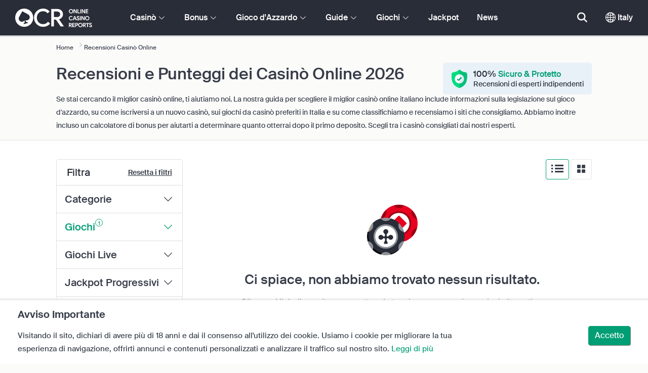

--- FILE ---
content_type: text/html; charset=UTF-8
request_url: https://www.onlinecasinoreports.it/onlinecasinos?games=168
body_size: 74073
content:
<!DOCTYPE html>
<html lang="en" >
    <head>
        <meta charset="utf-8">

        <title>Recensioni e punteggi dei Casinò Online per i casinò italiani nel 2026 | OnlineCasinoReports.it</title>
<meta name="description" content="Questa sezione di recensioni dei casin&ograve; online italiani contiene recensioni e punteggi dei nostri esperti. Cerca, naviga, filtra i migliori casin&ograve; per giochi, giochi live, software, metodi di pagamento, valute, compatibilit&agrave;, jackpot, bonus, licenza e molto altro.">
<meta name="viewport" content="width=device-width, initial-scale=1">
<meta property="og:title" content="Recensioni e punteggi dei Casin&ograve; Online per i casin&ograve; italiani nel 2026 | OnlineCasinoReports.it">
<meta property="og:description" content="Questa sezione di recensioni dei casin&ograve; online italiani contiene recensioni e punteggi dei nostri esperti. Cerca, naviga, filtra i migliori casin&ograve; per giochi, giochi live, software, metodi di pagamento, valute, compatibilit&agrave;, jackpot, bonus, licenza e molto altro.">
<meta property="og:image" content="">
<meta property="og:url" content="https://www.onlinecasinoreports.it/onlinecasinos">
<meta name="twitter:card" content="summary">
<meta name="twitter:title" content="Recensioni e punteggi dei Casin&ograve; Online per i casin&ograve; italiani nel 2026 | OnlineCasinoReports.it">
<meta name="twitter:description" content="Questa sezione di recensioni dei casin&ograve; online italiani contiene recensioni e punteggi dei nostri esperti. Cerca, naviga, filtra i migliori casin&ograve; per giochi, giochi live, software, metodi di pagamento, valute, compatibilit&agrave;, jackpot, bonus, licenza e molto altro.">
<meta name="twitter:image" content="">
                    <link rel="canonical" href="https://www.onlinecasinoreports.it/onlinecasinos" />
        
        <script type="text/javascript">
            window.dataLayer = window.dataLayer || [];
            window.translations = {"dispute-resolution-services":"Servizi di Risoluzione Dispute","next":"Avanti","featured-casinos":"Casin\u00f2 in evidenza","showing-count-results":"[current-results] di [total]","current-jackpot":"Jackpot Attuale","below-average":"Sotto la Media","near-average":"Nella Media","above-average":"Sopra la Media","jackpot-status":"Status del Jackpot","jackpot-size":"Dimensione del Jackpot","the-jackpot-amount-is-above-average":"L'importo del jackpot \u00e8 superiore alla media","maybe-play":"Si pu\u00f2 provare a giocare","the-jackpot-amount-is-near-average":"L'importo del jackpot \u00e8 nella media","dont-play":"Meglio non giocare","the-jackpot-amount-is-below-average":"L'importo del jackpot \u00e8 inferiore alla media","na":"N\/A","the-jackpot-amount-is-not-available":"L'importo del jackpot non \u00e8 disponibile","meaning":"Definizione","jackpot-statuses-intro":"Resta aggiornato sullo status dei pi\u00f9 famosi jackpot progressivi. Resta aggiornato sullo stato dei jackpot progressivi pi\u00f9 popolari. Usa il nostro tracker gratuito dei jackpot per conoscere lo stato di ogni jackpot e sapere quando \u00e8 meglio provare a vincerlo..","jackpot-statuses":"Status dei jackpot","poker-room":"Poker Room","esports":"Esports","lottery":"Lotteria","sports":"Sport","bingo":"Bingo","topics":"Argomenti","game-variations":"Varianti di Gioco","other-games-guides":"Guide ad altri giochi","jump-to-guide":"Vai alla guida","jump-to-letter":"Vai alla lettera","related-links":"Link correlati","popularity":"Prima i pi\u00f9 popolari","accepts-cryptocurrencies-deposits-and-withdrawals-text":"[casino-name] accetta depositi e prelievi in criptovalute.","cryptocurrencies-supported":"Criptovalute supportate","cashback-bonus":"Bonus Cashback","live":"Live","fav":"Pref.","software-providers":"Fornitori di Software","incentives":"Incentivi","labels":"Categorie","audited-for-fairplay":"Verificato per il Fairplay","247-support":"Supporto 24\/7","os-compatibility":"Compatibilit\u00e0 Sistemi Operativi","we-reviewed-many-gambling-sites-and-believe-you-have-better-options-than-text":"Abbiamo recensito numerosi siti di gambling e pensiamo ci siano opzioni migliori di [casino-name].","brands-we-like-better":"I Brand che preferiamo","try-these-top-picks-instead":"Prova invece queste scelte top","this-casino-has-low-player-ratings":"Il punteggio di [name] \u00e8 basso. Scopri le alternative o valuta una delle nostre scelte consigliate qui sotto.","download-available":"Download disponibile","offers-official-tickets-to-over-official-lotteries-from-around-the-world-text":"[casino-name] offre biglietti ufficiali per oltre [games-amount] lotterie in tutto il mondo.","great-selection-of-lotteries":"Grande selezione di lotterie","cash-back-up-to-bonus-title":"[frequency] [percentage]% di Cashback fino a [symbol][amount]","frequency-value":"Frequenza: [value]","join-and-bet-on-over-different-sports-text":"Registrati su [casino-name] e scommetti su oltre [games-amount] sport diversi.","great-selection-of-sports-to-bet-on":"Grande selezione di sport su cui scommettere","reload-bonus-to-bonus-title":"[frequency] [percentage]% di Bonus Reload fino a [symbol][amount]","up-to-bonus-title-bundle":"Fino a [symbol][amount] di Pacchetto Bonus","is-audited-by-a-third-party-auditor-for-games-fairness-and-well-conduct":"[casino-name] \u00e8 valutato da revisori terzi per la sicurezza dei giochi e la buona condotta.","fairplay-guaranteed":"Fairplay Garantito","to-ensure-fair-play-text":"Per garantire il fairplay, [casino_name] \u00e8 valutato da","free-spins-on-selected-slots-no-deposit-required-bonus":"[amount] Giri Gratis su slot selezionate","up-to-free-spins-on-selected-slots":"Fino a [amount] Giri Gratis su slot selezionate","up-to-free-spins-bonus-title":"[amount] Giri Gratis","auditors-tooltip":"Questo brand \u00e8 sottoposto a verifiche sulla correttezza e la sicurezza del gioco da parte di revisori terzi.","cashable-yes-no":"Prelevabile: [value]","yes-ssl":"Si \/ SSL","certificate-of-security":"Certificato di Sicurezza","download-on-the":"Scarica da","available-apps":"App disponibili","compatible-operating-systems":"Sistemi operativi compatibili","provides-speedy-payouts-for-your-winnings-text":"[casino-name] offre payout veloci per eventuali vincite.","fast-secured-cashouts":"Prelievi veloci e sicuri","cheque-withdrawal-time":"Tempo di prelievo con assegno","bank-transfers-withdrawal-time":"Tempo di prelievo con bonifico bancario","debit-credit-cards-withdrawal-time":"Tempo di prelievo con carte di debito\/credito","ewallets-withdrawal-time":"Tempo di prelievo con ewallet","up-to":"Fino a","withdrawal-limit":"Limite di prelievo","withdrawal-details":"Dettagli di prelievo","join-and-play-over-games-from-different-providers-text":"Reistrati su [casino-name] e gioca a oltre [games-amount] giochi da [providers-amount] diversi fornitori.","great-selection-of-games":"Grande selezione di giochi","withdrawal":"Prelievo","features-great-progressive-jackpot-games-text":"[casino-name] offre eccellenti giochi con jackpot progressivo.","progressive-jackpots-available":"Jackpot Progressivi disponibili","recently-added-text":"[casino-name] \u00e8 nuovo sul nostro sito ed \u00e8 stato recensito e valutato di recente. Provalo subito.","yes":"S\u00ec","land-based-presence":"Presenza fiica sul territorio","verticals":"Settori","languages":"Lingue","pwa-supported":"Supporto PWA","24-7-support-available":"Servizio Clienti disponibile 24\/7","support-methods":"Modalit\u00e0 di supporto","social-gambling":"Social Gambling","playing-options":"Opzioni di gioco","licensed-by":"Con licenza di","owner":"Proprietario","review-last-updated-on":"Recensione aggiornata il","review":"Recensione  ","vip-bonuses":"VIP & Bonus","banking":"Metodi di pagamento","awards":"Riconoscimenti","top-bonus":"Migliori Bonus","intro":"Intro","support-rating-tooltip":"Il punteggio \u00e8 determinato dall'efficienza e disponibilit\u00e0 del servizio clienti.","support":"Supporto","security-safe-play-rating-tooltip":"Il punteggio \u00e8 determinato dal livello di sicurezza ed equit\u00e0 dei giochi.","security-fairplay":"Sicurezza & Fairplay","software-games-rating-tooltip":"Il punteggio \u00e8 determinato dal numero e dalla variet\u00e0 di giochi e funzionalit\u00e0.","software-games":"Software & Giochi","promotions-rating-tooltip":"Il punteggio \u00e8 determinato dal numero di incentivi e offerte promozionali riservati ai giocatori.","promotions":"Promozioni","banking-payout-rating-tooltip":"Il punteggio \u00e8 determinato dal numero e dalla variet\u00e0 di metodi di pagamento, valute e velocit\u00e0 di payout.","banking-payout":"Metodi di pagamento & Payout","rating":"Punteggi","payout-speed-tooltip":"La velocit\u00e0 di payout rappresenta il tempo necessario a prelevare eventuali vincite e non include il tempo d'attesa iniziale.","win-rate-tooltip":"Il tasso di vincita rappresenta la percentuale di payout complessiva.","at-a-glance":"In sintesi","safe-secured":"Sicuro & Protetto","instant-play":"Instant Play","rank-text":"#[rank] di [total] in [section-name]","share-content":"Condividi questo contenuto","submit":"Invia","please-choose-reason":"Scegli una motivazione","email":"Email","personal-details":"Informazioni personali","mandatory-fields":"Campi obbligatori","report-modal-reasons":"Problemi con i pagamenti|Problemi col Servizio Clienti|Problemi Tecnici","deposits-bonus-amount":"Depositi: [value]","trending-tags":"Tag di tendenza","spins-amount":"Importo dei giri","latest-news":"Le ultime News","you-might-also-like":"Potrebbe piacerti anche","this-offer-expires-in":"Questa oferta scadr\u00e0 tra [days] giorni.","claim-this-offer-today":"Richiedi questa offerta oggi stesso!","in-this-article":"Citato in questo articolo","article-tags":"Tags","bonus-code":"Codice Bonus","cashable":"Prelevabile","deposit":"Deposito  ","bonus-variations":"Varianti dei Bonus","bonus-types":"Tipi di Bonus","game-providers":"Fornitori di Giochi","wr-types":"Tipi di WR","minimum-deposit":"Deposito Minimo","bonus-specs":"Specifiche Bonus","casino-labels":"Categorie Casin\u00f2","wagering-box-3-subtitle":"Importo da scommettere per prelevare le vincite bonus","wagering-box-3-amount":"[currency]1000","wagering-box-2-subtitle":"Bonus con WR pari a 20x il valore del Bonus","wagering-box-2-amount":"10x[currency]100","wagering-box-1-subtitle":"Importo del Bonus","wagering-box-1-amount":"[currency]100","wagering-desc3":"La parte dell'offerta soggetta a requisiti di scommessa \u00e8 solitamente indicata nei termini e condizioni del bonus. I requisiti di scommessa possono essere applicati sia ai bonus match sul deposito che ai bonus di giri gratis e, in alcuni casi, anche all'importo del deposito effettuato.","wagering-title3":"Quale parte dell'offerta \u00e8 soggetta a requisiti di scommessa?","wagering-desc2":"Un bonus senza deposito di 20 euro soggetto a un requisito di puntata 30X significa che i giocatori devono scommettere l'importo del bonus per 30 volte (600 euro in scommesse) prima di poter riscuotere qualsiasi vincita. Qualsiasi tentativo di prelievo senza aver soddisfatto il requisito di playthrough invalider\u00e0 il bonus e le vincite sul conto di gioco.","wagering-title2":"Come calcolare i Requisiti di Scommessa (WR)","wagering-desc1":"I requisiti di scommessa sono noti anche come requisiti di playthrough. I requisiti di scommessa fanno parte dei termini e delle condizioni di un bonus senza deposito. I requisiti di scommessa sono regole di moltiplicazione associate alla promozione. Indicano con precisione quante volte i giocatori devono effettuare il rollover del bonus prima di poter prelevare eventuali fondi.","wagering-title1":"Cosa sono i Requisiti di Scommessa (WR)?","other-bonus-types":"Altri tipi di Bonus","wagering-requirements":"Requisiti di Scommessa (WR)","recently-added":"Recensione appena aggiunta","parent":"Parte di","other-game-providers":"Altri fornitori di giochi","headquarters":"Quartier Generale","founded":"Fondato","licenses":"Licenze","profile":"Profilo","mobile":"Mobile","desktop":"Desktop","games-aggregator":"Aggregatore di giochi","game-developer":"Sviluppatore di giochi","platform":"Piattaforma","software-social-games":"Giochi Social","software-vr-games":"Giochi VR","software-progressive-games":"Giochi Progressivi","popular-casino-software":"Software Casin\u00f2 Popolari","popular-game-providers":"Fornitori di Giochi Popolari","crypto":"Crypto","include-closed":"Includi i chiusi","see-results":"Vedi i risultati","status":"Status","processing-time":"Tempo di elaborazione","advanced-more":"Di pi\u00f9","payment-types":"Tipi di pagamento","clear-all":"Resetta i filtri","filter-results":"Filtra","loading":"Caricamento","view-all":"Vedi tutti","bitcoin-casinos":"Casin\u00f2 Bitcoin","z-a":"Z-A","a-z":"A-Z","subsidiaries":"Sussidiarie","aka":"AKA","publicly-traded-company":"Societ\u00e0 Quotata","cryptocurrencies":"Criptovalute  ","other-payment-methods":"Altri metodi di pagamento","how-to-withdraw":"Come prelevare","how-to-deposit":"Come depositare","currencies":"Valute","type":"Tipo","company":"Societ\u00e0  ","ios-apps":"App iOS","android-apps":"App Android","live-game-providers":"Fornitori di Giochi Live","popular-live-games":"Giochi Live Popolari","find-casinos":"Trova Casin\u00f2","withdrawal-speed":"Velocit\u00e0 di prelievo","payouts-speed-per-payment-method":"Velocit\u00e0 di payout per metodo di pagamento","popular-cryptocurrencies":"Criptovalute popolari","url":"URL","name":"Nome","auditors":"Revisori","homepage-jackpot-widget-subtitle":"Ecco i migliori Jackpot Progressivi","homepage-jackpot-widget-title":"Cerchi una grossa vincita?","free-games-homepage":"Gioca gratis ai giochi di casin\u00f2 per fare pratica o per puro divertimento","online-casinos-news":"News sul Gambling Online","discover-top-casinos-that-offer-your-favourite-games":"Scopri i casin\u00f2 online pi\u00f9 consigliati che offrono il tuo gioco preferito:","homepage-what-game-you-like":"A che gioco vorresti giocare?","homepage-reviews-provider":"Fornitore indipendente di recensioni di casin\u00f2 [site-name]","homepage-regulated-and-licensed":"Casin\u00f2 Regolamentati & Autorizzati","play":"Gioca","trending-games":"Giochi di tendenza","popular-mobile-os":"Sistema operativo mobile popolare","trending-crypto-casinos":"Crypto Casin\u00f2 di tendenza","new-casino-bonuses":"Nuovi bonus Casin\u00f2","new-online-casinos":"Nuovi Casin\u00f2 Online","name_logo":"Logo [name]","trending-progressive-jackpots":"Jackpot Progressivi di tendenza","popular-payment-methods":"Metodi di pagamento popolari","over-games-available":"Oltre [games-counter] giochi disponibili","best-for":"Ottimo per","Top Casino":"Scelta Top","cons":"Contro","pros":"Pro","pros-and-cons":"Pro & Contro","related-guides":"Guide correlate","trusted-reviews":"Recensioni affidabili","show-less":"Mostra meno","benefits":"Vantaggi","play-responsibly-footer-text":"Gioca responsabilmente e con moderazione","footer-logos":"<a href='https:\/\/certify.gpwa.org\/verify\/onlinecasinoreports.it\/' target='_blank' rel='noopener nofollow'><img alt='Marchio di approvazione GPWA' src='\/img\/gpwa.png'\/><\/a>&nbsp;<a href='https:\/\/www.gambleaware.org\/' target='_blank'><img alt='GambleAware' src='\/img\/begambleaware.png'\/><\/a>&nbsp;<a href='https:\/\/www.agenziadoganemonopoli.gov.it\/portale\/' target='_blank'><img alt='ADM' src='\/img\/AgenziaDoganeMonopoli.png'\/><\/a>&nbsp;<a href='https:\/\/www.sosazzardo.it\/' target='_blank'><img alt='A.GIT.A. Campoformido, Italy' src='\/img\/agita.png'\/><\/a>&nbsp;<img alt='18+' src='\/img\/18plus.png'\/>","about-us":"About Us","ocr-newsletter-cta-button-text":"Iscriviti","ocr-newsletter-consent":"Ho pi\u00f9 di 18 anni e voglio ricevere gli ultimi aggiornamenti e promozioni.","ocr-newsletter-placeholder":"Inserisci il tuo indirizzo email.","ocr-newsletter-description":"Ricevi le news sui bonus e le promozioni pi\u00f9 esclusivi.","ocr-newsletter-title":"Iscriviti alla nostra Newsletter","footer-social":"<a class='social-link' href='https:\/\/twitter.com\/OCReditor' target='_blank' rel='nofollow,noopener'><span class='social-icon icon-UI_Twitter'><\/span><\/a><a class='social-link' href='https:\/\/www.onlinecasinoreports.it\/rss'><span class='social-icon icon-UI_Rss'><\/span><\/a>","download-footer-content":"<a class='ocr-footer-appstore' href='https:\/\/geo.itunes.apple.com\/us\/app\/online-casino-reports-find\/id1053480148?mt=8' target='_blank'><img src='\/themes\/ocr2020\/img\/App-Store-Download-Small.svg' alt='Scarica l'app OCR'><\/a>","site-abstract":"OnlineCasinoReports \u00e8 uno dei principali fornitori indipendenti di recensioni di siti di gioco d'azzardo online, che fornisce recensioni di casin\u00f2 online affidabili, notizie, guide e informazioni sul gioco d'azzardo dal 1997.","compare-up-to-5-casinos":"Confronta fino a 5 casin\u00f2","game-not-working":"Il gioco non funziona?","group-name-by-game":"[group] di [provider]","featured-games":"GIOCHI IN EVIDENZA","by-game-type":"Per tipo di gioco","game-guides":"GUIDE AI GIOCHI","glossary":"Glossario","onlinebingo":"Bingo Online","onlinepoker":"Poker Online","lotteries":"Lotterie Online","sportsbetting":"Scommesse sportive","onlinecasinos":"Casin\u00f2 Online","esportsbetting":"Scommesse sugli Esport","vegasgames":"Giochi Vegas","recent-promotions":"Promozioni recenti","by-specs":"Per specifiche","by-game":"Per gioco","by-software":"Per software","browse-more":"Scopri di pi\u00f9","by-payment":"Per metodo di pagamento","by-comptability":"Per compatibilit\u00e0","discover":"Scopri","search":"Cerca casin\u00f2, giochi, bonus\u2026","news":"News  ","jackpots":"Jackpot","games":"Giochi","guides":"Guide","gambling":"Gioco d'Azzardo","bonuses":"Bonus","casinos":"Casin\u00f2","site-name":"OnlineCasinoReports.it","read-more":"Leggi di pi\u00f9","contact-us":"Contattaci","list-casino-content":"Candida il tuo casin\u00f2 per inserirlo nel nostro sito oggi stesso cos\u00ec da ottenere visibilit\u00e0 tra i giocatori di ogni parte del mondo, che utilizzano quotidianamente il nostro sito e si affidano al nostro accurato processo di revisione.","list-casino-title":"Vuoi inserire il tuo Casin\u00f2 nel nostro elenco?","features":"Caratteristiche","payout-speed":"Velocit\u00e0 di payout ","win-rate":"Tasso di Vincita","our-favourite-casino":"Il nostro Casin\u00f2 Preferito","wr-bonus-value":"WR: [value]x (Bonus + Deposito)","min-deposit-bonus-value":"Deposito Min.: [symbol][value]","no":"No","percentage-match-bonus":"Bonus Match del [percentage]%","up-to-bonus-title":"Fino a [symbol][amount]","report-casino-link-label":"Report","report-casino-link":"\/contact-us.php","show-more":"Mostra di pi\u00f9","exclusive":"Esclusivo","claim-bonus":"Ottieni il bonus","wr-bonus-deposit":"[wr]x (Bonus & Deposito)","payment-methods":"Metodi di pagamento","wr":"WR","min-deposit":"Deposito min.","calculate":"Calcola","calculate-casino-bonus":"Calcola il tuo Bonus Casin\u00f2","compare":"Confronta  ","play-now":"Gioca ora","visit-site-for-latests-promotions":"Visita il sito per scoprire le ultime promozioni","products-to-display":"10","learn-more":"Scopri di pi\u00f9","how-we-rate-content":"<p>Come i nostri Esperti valutano i Casin\u00f2 Online e i Siti di Gambling: Recensire i casin\u00f2 \u00e8 ci\u00f2 che facciamo meglio e ci assicuriamo sempre di coprire tutte le informazioni e i fattori essenziali. Se devi scegliere un casin\u00f2 online, ti offriamo le informazioni pi\u00f9 aggiornate sulle sue misure di sicurezza, i payout, i feedback dei giocatori e molto altro. Scopri di pi\u00f9 guardando il grafico qui sotto.<\/p> <img class=\"w-100 mb-2\" src=\"\/img\/ocr2020\/reviews-criteria-pie-italy.png\" alt=\"Aspetti presi in considerazione nel calcolo del punteggio\"> <p>Le recensioni dei nostri esperti possono aiutarti a trovare i casin\u00f2 online migliori e pi\u00f9 vantaggiosi. Analizzando il portfolio di giochi di un casin\u00f2, i suoi metodi di pagamento, il servizio clienti e tutti i fattori importanti da considerare quando si sceglie un casin\u00f2, i nostri esperti ti danno il potere di prendere decisioni informate e consapevoli.<br\/><a href='\/how-we-rate.php' style='color:#009e74;'><strong>Scopri di pi\u00f9 sul modo in cui valutiamo i casin\u00f2<\/strong><\/a><\/p>","how-we-rate-title":"Come valutiamo","trusted-reviews-button-label":"Scopri i Casin\u00f2  ","trusted-reviews-button-url":"\/onlinecasinos","trusted-reviews-content-3":"Aggiungiamo un livello chiave di convalida alle nostre recensioni e classifiche dei casin\u00f2 online e dei siti di gioco d'azzardo, elaborando continuamente i reclami e i feedback dei giocatori.","trusted-reviews-subtitle-3":"Feedback dei giocatori","trusted-reviews-icon-3":"\/themes\/ocr2020\/img\/graphics\/UI_Speaker.svg","trusted-reviews-content-2":"Verifichiamo regolarmente le nostre recensioni e il database dei siti di gioco d'azzardo per ottenere informazioni aggiornate e valide. Aggiorniamo costantemente le informazioni legate a bonus, modifiche ai termini, licenze e altro ancora.","trusted-reviews-subtitle-2":"Verifica costante","trusted-reviews-icon-2":"\/themes\/ocr2020\/img\/graphics\/UI_Clock.svg","trusted-reviews-content-1":"I nostri esperti recensiscono e classificano centinaia di casin\u00f2 online e siti di gioco d'azzardo, sottoponendo ogni sito al nostro approfondito processo di revisione, che copre oltre 12 fattori determinanti.","trusted-reviews-subtitle-1":"Recensioni dei nostri esperti","trusted-reviews-icon-1":"\/themes\/ocr2020\/img\/graphics\/UI_Star-Empty.svg","trusted-reviews-title":"Come troviamo i migliori casin\u00f2","discover-more":"Scopri di pi\u00f9","faq":"FAQ","report-casino":"Segnala un Casin\u00f2","bonus-calculator":"Calcolatore Bonus","trusted-casinos":"Casin\u00f2 Affidabili","overview":"Panoramica","editors-pick-first":"La scelta dei redattori","by-user-feedback":"Per feedback degli utenti","by-added-date":"Prima gli aggiunti di recente","by-ratings":"Per punteggi","independent-expert-reviews":"Recensioni di esperti indipendenti","100-safe-secure":"100% <span class='text-primary'>Sicuro & Protetto<\/span>","blacklisted-casino-alert-32-title":"Questo brand \u00e8 nella lista nera a causa di pubblicit\u00e0 ingannevole. Scopri le alternative o valuta una delle nostre scelte consigliate qui sotto.","blacklisted-casino-alert-30-title":"Questo brand \u00e8 nella lista nera a causa di problemi legati ai pagamenti. Scopri le alternative o valuta una delle nostre scelte consigliate qui sotto.","blacklisted-casino-alert-31-title":"Questo brand \u00e8 nella lista nera a causa di pratiche discutibili. Scopri le alternative o valuta una delle nostre scelte consigliate qui sotto.","blacklisted-casino-alert-34-title":"Questo brand \u00e8 nella lista nera a causa di spam nei confronti dei giocatori. Scopri le alternative o valuta una delle nostre scelte consigliate qui sotto.","blacklisted-casino-alert-33-title":"Questo brand \u00e8 nella lista nera a causa di possibili giochi truccati. Scopri le alternative o valuta una delle nostre scelte consigliate qui sotto.","terminated-casino-alert-35-title":"Questo brand \u00e8 nella lista nera a causa di possibili giochi truccati. Scopri le alternative o valuta una delle nostre scelte consigliate qui sotto.","terminated-casino-alert-36-title":"Questo brand \u00e8 stato eliminato per mancanza di risposte. Scopri le alternative o valuta una delle nostre scelte consigliate qui sotto.","live-games":"Giochi Live  ","analytics-code":"UA-1172627-13","apply-for-an-ocr-seal":"Gestisci un Casin\u00f2 Online?","apply-for-an-ocr-seal-button-label":"Scopri i Casin\u00f2 con i punteggi migliori","apply-for-an-ocr-seal-button-link":"\/contact-us.php","apply-for-an-ocr-seal-text":"Candida il tuo casin\u00f2 per inserirlo nel nostro sito oggi stesso e prova a ottenere un Marchio di Approvazione OCR.","apply-for-seal":"Candidati per il Marchio di Approvazione","apply-for-seal-text":"Il tuo casin\u00f2 online offre un eccezionale valore ai giocatori e un servizio eccellente? Sottoponi il tuo sito all'esame per ottenere il Marchio di Approvazione OCR.","apply-for-seal-title":"Candidati per un Marchio di Approvazione OCR","available-games":"Giochi Disponibili","compare-tourney":"I Migliori [count] Casin\u00f2 per i tornei","homepage-best-live-games":"Giochi Casin\u00f2 Live Popolari","homepage-best-live-games-intro":"Qui di seguito troverai i giochi di casin\u00f2 live pi\u00f9 giocati in Italia, che offrono un'esperienza di gioco realistica in stile Las Vegas. Seleziona un gioco live per saperne di pi\u00f9 e scoprire i migliori casin\u00f2 in cui \u00e8 disponibile.","biggest-jackpot-wins":"Le pi\u00f9 grandi vincite Jackpot","blacklisted-casinos":"Casin\u00f2 in Blacklist","bonus-package":"Pacchetto Bonus","compare-vip":"Confronta i casin\u00f2 online pi\u00f9 adatti ai giocatori di alto livello e che offrono Club VIP e tornei di gioco.","compare-crypto":"Confronta i casin\u00f2 pi\u00f9 adatti ai depositi e prelievi in criprovalute, con bitcoin e le altre valute pi\u00f9 famose.","compare-specific-games":"Confronta i migliori casin\u00f2 online che offrono un gioco che ti piace particolarmente.","compare-top-providers":"Confronta i casin\u00f2 online con i giochi dei migliori studi e fornitori di giochi.","compare-jackpot-virtual-sport-live-dealer":"Confronta i casin\u00f2 pi\u00f9 vantaggiosi in termini di giochi con jackpot progressivo, sport virtuali e live dealer.","compare-specific-live-games":"Confronta i migliori casin\u00f2 live che offrono un gioco live preciso a cui vorresti giocare.","compare-os":"Confronta i migliori casin\u00f2 online compatibili con il tuo dispositivo e il tuo sistema operativo.","compare-payments":"Confronta i casin\u00f2 che hanno a disposizione il tuo metodo di pagamento preferito per effettuare depositi e prelievi.","compatibility":"Compatibilit\u00e0","cookie-description":"Visitando il sito, dichiari di avere pi\u00f9 di 18 anni e dai il consenso all'utilizzo dei cookie. Usiamo i cookie per migliorare la tua esperienza di navigazione, offrirti annunci e contenuti personalizzati e analizzare il traffico sul nostro sito.","cookie-title":"Avviso Importante","compare-vip-count":"I migliori [count] Casin\u00f2 con VIP club","create-your-own-comparision":"Crea il tuo confronto","did-not-find-what-you-are-looking-for":"Non abbiamo trovato risultati.","did-not-find-what-you-are-looking-for-description":"Assicurati di aver digitato correttamente tutti i termini o prova a usare parole chiave pi\u00f9 generiche.","forum":"Forum","free-casino-games":"Giochi Casin\u00f2 Gratis","frequency":"Frequenza","games-overview":"Panoramica dei giochi","get-bonus":"Richiedi il bonus","high-roller":"Bonus High Roller","home":"Home","i-agree":"Accetto","latest-news-widget-abstract":"Ottieni le pi\u00f9 recenti news e gli approfondimenti sul gambling online.","mobile-compatibility":"Compatibilit\u00e0 Mobile","more-blacklisted-casinos":"Pi\u00f9 Casin\u00f2 in blacklist","newsletter-text":"Si. Voglio scoprire bonus, promozioni e news esclusive.","no-deposit":"Bonus No Deposit","on":"Su","percentage":"Percentuale","play-for-real":"Gioca con Denaro Vero","progressive-jackpot":"Jackpot Progressivo","recommended-compares":"Confronti consigliati","release-date":"Data di rilascio","reload-bonus":"Bonus Reload","show-all":"Mostra tutti","term-and-condition-apply":"Solo 18+, si applicano Termini e Condizioni","the-biggest-jackpot-wins-of-all-time-intro":"Il titolo pi\u00f9 famoso tra le slot con jackpot online \u00e8 la progressiva Mega Moolah. Non solo ha pagato molti jackpot del valore di diversi milioni, ma \u00e8 anche la slot online con i pagamenti pi\u00f9 alti mai registrati nel Guinness dei Primati. In questa sezione dedicata ai jackpot progressivi abbiamo elencato e monitorato le pi\u00f9 importanti vincite di jackpot progressivi dei casin\u00f2 online.","compare-btc":"I migliori [count] casin\u00f2 che accettano Bitcoin","compare-eth":"I migliori [count] casin\u00f2 che accettano Ethereum","compare-litecoin":"I migliori [count] casin\u00f2 che accettano LiteCoin","view-all-blacklisted-casinos":"Vedi i Casin\u00f2 in Blacklist","welcome-bonus":"Bonus di Benvenuto","your-message-has-been-sent-succesfully":"Il tuo messaggio \u00e8 stato inviato con successo.","add-another-casino-to-compare":"Aggiungi un altro casin\u00f2 da confrontare","available-live-games":"Giochi Live Disponibili","best-count-casinos-with-virtual-sports-games":"I migliori [count] Casin\u00f2 con giochi di virtual sport","bitcoin-crypto-currency":"Bitcoin \/ Criptovaluta","browse-casinos":"Scopri i Casin\u00f2","closed":"Chiuso","closed-product-alert-title":"Questo brand \u00e8 chiuso. Scopri le alternative o valuta una delle nostre scelte consigliate qui sotto. ","coin-size":"Dimensioni Gettone","coins-per-line":"Gettoni per Linea","compatible-with-any-device":"Compatibile con tutti i dispositivi","contact-us-form-text":"Compila il form di seuguito, ti ricontatteremo prima possibile.","count-top-live-dealer-casinos":"I migliori [count] casin\u00f2 live dealer","deposit-methods":"Metodi di deposito","enjoy-live-casino-games":"Goditi i Giochi di Casin\u00f2 Live","feedback-and-suggestions":"Feedback & Suggerimenti","first-page":"Prima pagina","general-enquiries":"Domande generali","great-selection-of-esports-to-bet-on":"Grande selezione di eSport su cui scommettere","in-this-guide":"In questa guida","innovative-games":"Giochi Innovativi","is-available-on-all-devices-via-progressive-web-app-text":"[casino-name] \u00e8 disponibile su tutti i dispositivi via Progressive Web App.","jackpot":"Jackpot","join-and-bet-on-over-esports-games-and-events-text":"Registrati su [casino-name] e scommetti su oltre [games-amount] giochi ed eventi eSport.","live-chat":"Live Chat","marketing-and-advertising":"Marketing & Advertising","media-partnerships":"Media Partnership","message":"Messaggio","newest-games":"Giochi pi\u00f9 recenti","news-by-tags":"News per tag:","no-results-found":"Siamo spiacenti, non ci sono risultati per la tua ricerca.","no-results-found-txt":"Clicca sul link di seguito per scoprire le opzioni alternative.","or-alternatively-browse-the-site-and-look-for-the-compare-link":"In alternativa, puoi navigare sul sito e cercare il link allo strumento di comparazione.","other-progressive-jackpots":"Altri Jackpot Progressivi","phone":"Telefono","play-over-live-dealer-casino-games-at-text":"Gioca a oltre [live-games-counter] giochi da casin\u00f2 live dealer su [casino-name].","play-virtual-reality-at-text":"Gioca ai giochi in virtual reality su [casino-name].","preview":"Anteprima","provider":"Fornitore","real-money-casinos":"Casin\u00f2 Real Money","reason":"Motivo","reels-and-paylines":"Rulli e Linee di Pagamento","rtp":"RTP","send-message":"Invia il messaggio","send-us-a-message":"Inviaci un messaggio","similar-progressive-jackpots":"Jackpot progressivi simili","symbols":"Simboli","terminated":"Eliminato","top-game-providers":"Migliori Fornitori di Giochi","topic":"Argomento","up-to-vip-bonus-title":"Fino a [symbol][amount] di VIP Bonus","variant":"Variante","want-to-get-your-content-featured-on-our-blog":"Vuoi che il tuo contenuto sia messo in evidenza sul nostro sito?","withdrawal-methods":"Metodi di prelievo","you-can-compare-up-to-5-casinos-at-a-time":"Puoi confrontare fino a 5 casin\u00f2 alla volta","you-havent-selected-any-casinos":"Non hai selezionato nessun casin\u00f2","site-content-reasons-30":"Problemi con i pagamenti ","site-content-reasons-31":"Pratiche discutibili","site-content-reasons-32":"Pubblicit\u00e0 ingannevole","site-content-reasons-33":"Giochi truccati","site-content-reasons-34":"Spam nei confronti dei giocatori","clear-search":"Resetta la ricerca","software":"Software","filters":"Filtri","no-result-found":"Ci spiace, non abbiamo trovato nessun risultato.","clear-your-search-to-return-back-to-the-results-available":"Clicca sul link di seguito per resettare la tua ricerca e scoprire opzioni alternative.","great-selection-of-bingo-games":"Grande selezione di giochi Bingo e Casual","offers-different-bingo-game-types-to-choose-from-text":"[casino-name] offre oltre [games-amount] diversi giochi bingo e casual tra cui scegliere.","cash-back-bonus":"Bonus Cashback","high-roller-bonus":"Bonus High Roller","tc-show":"1","free-spins-bonus":"Bonus Free Spins","match-bonus":"Bonus Match","bonus":"Bonus","default-no-deposit-bonus":"Bonus senza deposito","default-welcome-bonus":"Bonus sul deposito","free-play-bonus":"Bonus Free Play","default-free-spins-bonus":"Bonus Free Slots","default-bonus-package":"Pacchetto Bonus di Benvenuto","default-high-roller-bonus":"Bonus VIP","tc-manual-page":"N\/A","report-casino-text":"Facciamo del nostro meglio per stare al passo con i tanti casin\u00f2 presenti sul mercato. Ci affidiamo inoltre alla nostra Community, che ci aiuta a individuare e segnalare i siti che non agiscono nell'interesse dei giocatori. Se hai avuto un'esperienza negativa con un operatore o se hai informazioni da condividere sul perch\u00e9 un particolare casin\u00f2 debba essere inserito nella lista nera, ti invitiamo a comunicarcelo: analizzeremo le tue segnalazioni e faremo ulteriori verifiche.","biggest-wins":"Le vincite pi\u00f9 grandi","date":"Data  ","amount":"Importo","vs":"vs","more":"pi\u00f9","top-product-card-badge":"Scelta Top","count-offers-available":"[total] offerte disponibili","how-to-make-a-deposit":"Come effettuare un deposito?","how-to-make-a-withdrawal":"Come effettuare un prelievo?","safety-security":"Sicuro & Protetto","anonymous-login":"Login anonimo","see-all":"Vedi tutto","popular-games":"Giochi popolari","screenshot":"Screenshot","free-games":"Giochi Gratis","details":"Dettagli  ","top-jackpot":"Migliori Jackpot","bl-casinos-to-avoid-home":"Casin\u00f2 che ti consigliamo di evitare","bl-casinos-to-avoid-intro-home":"Per garantirti un'esperienza sicura e divertente, ti consigliamo solo i casin\u00f2 che soddisfano i nostri rigorosi criteri di selezione. I casin\u00f2 che non soddisfano questi criteri vengono inseriti nella nostra blacklist.","showing-out-of-total":"[from] - [to] di [total] risultati","ocr-approved-review-ad-text":"[casino-name] \u00e8 stato sottoposto al nostro accurato processo di verifica e ha soddisfatto i nostri standard in termini di sicurezza, fair play ed esperienza generale.","showing-results-for":"Risultati per: [query]","payments":"Pagamenti","results":"Risultati","top-count":"I top [count]","deposit-amount":"Importo del deposito","best-to-play-at":"Provalo su","game-by-provider":"[game] di [provider]","screenshots":"screenshot","copy-url":"Copia URL","bonus-amount":"Importo del bonus","bonus-percentage":"Percentuale del bonus","free-spins":"Giri gratis","casino-name-screenshot-number":"[casino-name] screenshot [number]","alt_screenshot":"[title] Screenshot [number]","by-variation":"Per Variante","progressive-jackpots":"Jackpot Progressivi","read-review":"Leggi la recensione","on-first-number-deposits":"sui tuoi primi [value] depositi","free-spins-bonus-title":"+ [amount] Giri Gratis","count-more":"[count] in pi\u00f9","no-results":"Nessun risultato","new":"Nuovo","search-for-a-gambling-term":"Cerca un termine del gambling","please-enter-valid-email-address":"Inserisci un indirizzo email valido","you-must-be-over-age-and-accept-newsletter":"Devi avere pi\u00f9 di 18 anni e cliccare su 'accetto' per iscriverti alla nostra Newsletter.","you-are-already-subscribed":"Sei gi\u00e0 iscritto!","error-newsletter-subscribe":"Si \u00e8 verificato un errore!","bonus-code-copy":"Codice copiato con successo!","cashback-percentage":"[percentage]% di Cashback","daily-cashback-percentage":"[percentage]% di Cashback giornaliero","you-have-selected-count-casinos":"Hai selezionato [count] casin\u00f2","games-amount":"Numero di giochi","by-game-provider":"per fornitore di giochi","subscribed-successfully":"Iscrizione avvenuta con successo","top-casinos-os-compare":"I migliori [count] casin\u00f2 per [name]","top-casinos-game-compare":"I migliori [count] casin\u00f2 per [name]","top-casinos-live-game-compare":"I migliori [count] casin\u00f2 con [name] Live","top-casinos-provider-compare":"I migliori [count] casin\u00f2 con giochi [name]","top-casinos-payment-compare":"I migliori [count] casin\u00f2 che accettano [name]","top-casinos-jackpots-compare":"I migliori [count] casin\u00f2 con jackpot progressivi","top-casinos-virtual-sports-compare":"I migliori [count] casin\u00f2 con giochi sugli sport virtuali","top-casinos-live-dealer-compare":"I migliori [count] casin\u00f2 live dealer","top-casinos-high-rollers-compare":"I migliori [count] casin\u00f2 per high roller","top-casinos-tournaments-compare":"I migliori [count] csain\u00f2 per i tornei","top-casinos-vip-compare":"I migliori [count] Casin\u00f2 con VIP club","top-casinos-crypto-compare":"I migliori [count] casin\u00f2 che accettano [name]","could-not-send-email":"Impossibile inviare l'email!","wr-no-bonus-value":"WR: No","wr-bonus-value-bonus":"WR: [value]x Bonus","free-spins-games-amount-bonus-no-more-title":"[amount] Giri Gratis per [games]","up-to-up-to-free-spins-games-amount-bonus-no-more-title":"Fino a [amount] Giri Gratis per [games]","default-reload-bonus":"Bonus Fedelt\u00e0 Giocatori","default-cash-back-bonus":"Bonus Refund","default-free-play-bonus":"Bonus Free Play Time","wr-bonus-value-deposit":"WR: [value]x Deposito","approved-title":"Approvato da OCR","up-to-bonus-subtitle":"fino a [symbol][amount]","up-to-free-spins-no-deposit-required-text-addon":"[amount] Giri Gratis per [text_addon]","up-to-free-spins-text-addon":"Fino a [amount] Giri Gratis per [text_addon]","bonus-title-free-bonus":"[symbol][amount] Free Bonus","bonus-title-no-deposit-required-bonus":"[symbol][amount] Bonus no Deposit","product-closed-metadescription":"[product-name] ha chiuso. Ti consigliamo vivamente di giocare in uno degli altri marchi di [site-url].","ga4-code":"G-ECH3HGS2FF","casinos-highlighted-in-article":"Trova i migliori casin\u00f2 online per giocare a questi giochi.","released-in-date":"Rilasciato in [date]","online-gambling-blog":"Blog sul gioco d'azzardo online","latest-promo-and-exclusive":"Ultimi bonus e offerte esclusive","show_geo_location_popup":"1","geolocation-popup-message":"Attualmente ti trovi sul sito [current-site-name]. Desideri invece visitare il sito <a href=\"[site-url]\">[site-name]<\/a>?","coming-soon":"Prossimamente","not-accepting-players-from":"[casino-name] non accetta giocatori da [country], visita la nostra versione localizzata di [country-name].","necessary-cookies":"Cookie necessari","show-info":"Maggiori informazioni","necessary-cookies-description":"I cookie necessari aiutano il corretto utilizzo di un sito web abilitando funzioni base come la navigazione tra le pagine e l'accesso alle aree protette del sito. Il sito web non pu\u00f2 funzionare correttamente senza questi cookie.","duration":"Durata","marketing-cookies":"Cookie Marketing","marketing-cookies-description":"I cookie marketing sono usati per tracciare i visitatori del sito web. L'obiettivo \u00e8 mostrare annunci pubblicitari rilevanti e di interesse per il singolo utente e, di conseguenza, di maggior valore per chi pubblica e per gli sponsor terzi. Attualmente non utilizziamo questi cookie.","analytics-cookies":"Cookie Analytics","analytics-cookies-description":"I cookie statistici aiutano i proprietari di un sito web a capire in che modo i visitatori interagiscono col sito stesso, raccogliendo informazioni e creando report in forma anonima.","deny":"Rifiuta","accept-selected":"Accetta selezione","accept-all":"Accetta tutti","customize":"Personalizza","change-cookie-settings":"Modifica le impostazioni dei cookie"};
            window.show_bonus_tc = 0;
        </script>

        <link media="all" type="text/css" rel="stylesheet" href="/themes/ocr2020/css/boostrap.css?v=1769427190">
<link media="all" type="text/css" rel="stylesheet" href="/themes/ocr2020/css/main.css?v=1769427190">
<link media="all" type="text/css" rel="stylesheet" href="/themes/ocr2020/css/icomoon.css?v=1769427190">
<link media="all" type="text/css" rel="stylesheet" href="/themes/ocr2020/css/custom.min.css?v=1769427190">
<link media="all" type="text/css" rel="stylesheet" href="/themes/ocr2020/css/cryptofont/cryptofont.min.css?v=1769427190">

        

                  <meta name="apple-itunes-app" content="app-id=1053480148">
                <link rel="icon" type="image/x-icon" href="/img/ocr2020/favicon/favicon.ico">
        <link rel="apple-touch-icon" href="/img/ocr2020/favicon/apple-touch-icon.png"/>
        <link rel="icon" type="image/png" sizes="16x16" href="/img/ocr2020/favicon/favicon-16x16.png">
        <link rel="icon" type="image/png" sizes="32x32" href="/img/ocr2020/favicon/favicon-32x32.png">
        <link rel="icon" type="image/png" sizes="192x192" href="/img/ocr2020/favicon/android-chrome-192x192.png">
        <link rel="icon" type="image/png" sizes="512x512" href="/img/ocr2020/favicon/android-chrome-512x512.png">

        <meta name="viewport" content="width=device-width, initial-scale=1, shrink-to-fit=no, user-scalable=0" />

        <script src="https://www.google.com/recaptcha/api.js?hl=&render=6Lc_EgsfAAAAAIqFg6CuUgpozwOUEUQ6x-32afcm"></script>

        <style type="text/css">

            .flag-container{
                padding: 5px;
            }

            .country-name{
                margin-left: 10px;

            }

            .type-link{
                text-decoration: none!important;
            }

            .country-name:hover{
                cursor: pointer;
                text-decoration: underline;

            }
            .ocr-container-limiter {
                min-width: 280px !important;
            }
        </style>

                    <script>
                window.dataLayer = window.dataLayer || [];
                function gtag(){dataLayer.push(arguments);}
                gtag('consent', 'default', {
                    'functionality_storage': 'granted',
                    'ad_storage': 'granted',
                    'ad_user_data': 'granted',
                    'ad_personalization': 'granted',
                    'analytics_storage': 'granted',
                    'wait_for_update': 500
                });
            </script>
        

                            <!-- Google tag (gtag.js) -->
            <script async src="https://www.googletagmanager.com/gtag/js?id=G-ECH3HGS2FF"></script>
            <script>
            window.dataLayer = window.dataLayer || [];
            function gtag(){dataLayer.push(arguments);}
            gtag('js', new Date());
            gtag('config', 'G-ECH3HGS2FF');
            </script>
        
        <script>(function(w,d,s,l,i){w[l]=w[l]||[];w[l].push({'gtm.start':
        new Date().getTime(),event:'gtm.js'});var f=d.getElementsByTagName(s)[0],
        j=d.createElement(s),dl=l!='dataLayer'?'&l='+l:'';j.async=true;j.src=
        '//www.googletagmanager.com/gtm.js?id='+i+dl;f.parentNode.insertBefore(j,f);
        })(window,document,'script','dataLayer','GTM-5LGPJV');</script>
        <!-- End Google Tag Manager -->

        <script src="https://code.jquery.com/jquery-3.6.0.min.js" integrity="sha256-/xUj+3OJU5yExlq6GSYGSHk7tPXikynS7ogEvDej/m4=" crossorigin="anonymous"></script>
        <script src="https://cdn.jsdelivr.net/npm/popper.js@1.12.9/dist/umd/popper.min.js"></script>
        
        <script src="https://cdnjs.cloudflare.com/ajax/libs/OwlCarousel2/2.3.4/owl.carousel.min.js" integrity="sha512-bPs7Ae6pVvhOSiIcyUClR7/q2OAsRiovw4vAkX+zJbw3ShAeeqezq50RIIcIURq7Oa20rW2n2q+fyXBNcU9lrw==" crossorigin="anonymous" referrerpolicy="no-referrer"></script>
        <link rel="stylesheet" href="https://cdnjs.cloudflare.com/ajax/libs/OwlCarousel2/2.3.4/assets/owl.carousel.min.css" integrity="sha512-tS3S5qG0BlhnQROyJXvNjeEM4UpMXHrQfTGmbQ1gKmelCxlSEBUaxhRBj/EFTzpbP4RVSrpEikbmdJobCvhE3g==" crossorigin="anonymous" referrerpolicy="no-referrer" />
        <link rel="stylesheet" href="https://cdnjs.cloudflare.com/ajax/libs/OwlCarousel2/2.3.4/assets/owl.theme.default.min.css" integrity="sha512-sMXtMNL1zRzolHYKEujM2AqCLUR9F2C4/05cdbxjjLSRvMQIciEPCQZo++nk7go3BtSuK9kfa/s+a4f4i5pLkw==" crossorigin="anonymous" referrerpolicy="no-referrer" />
        <link rel="stylesheet" type="text/css" href="//cdnjs.cloudflare.com/ajax/libs/toastr.js/latest/css/toastr.min.css"/>
        <script src="https://cdnjs.cloudflare.com/ajax/libs/toastr.js/latest/js/toastr.min.js"> </script>
        <script type="text/javascript">
            toastr.options = {
              "closeButton": true,
              "debug": false,
              "newestOnTop": false,
              "progressBar": false,
              "positionClass": "toast-bottom-center",
              "preventDuplicates": false,
              "onclick": null,
              "showDuration": "300",
              "hideDuration": "1000",
              "timeOut": "5000",
              "extendedTimeOut": "1000",
              "showEasing": "swing",
              "hideEasing": "linear",
              "showMethod": "fadeIn",
              "hideMethod": "fadeOut"
            };
            function lazyLoadImages(){
                var lazyImages = [].slice.call(document.querySelectorAll("img.lazy-image"));

                if ("IntersectionObserver" in window) {
                    var lazyImageObserver = new IntersectionObserver(function(entries, observer) {
                        entries.forEach(function(entry) {
                            if (entry.isIntersecting) {
                                var lazyImage = entry.target;
                                lazyImage.src = lazyImage.dataset.src;
                                lazyImage.srcset = lazyImage.dataset.src;
                                lazyImage.classList.remove("lazy-image");
                                lazyImageObserver.unobserve(lazyImage);
                            }
                        });
                    });

                    lazyImages.forEach(function(lazyImage) {
                        lazyImageObserver.observe(lazyImage);
                    });
                } else {
                }

            }
        </script>
        <script src="/themes/ocr2020/js/bootstrap.js?v=1769427190"></script>
<script src="/themes/ocr2020/js/main.js?v=1769427190"></script>


    </head>
    <body data-spy="scroll" >
        <!-- Google Tag Manager -->
        <noscript><iframe src="//www.googletagmanager.com/ns.html?id=GTM-5LGPJV" height="0" width="0" style="display:none;visibility:hidden"></iframe></noscript>
        <a class="ocr-chapter-anchor" id="top"></a>
        <!-- nav start -->
<div class="ocr-header-crop">
    <div id="masterNav" class="ocr-main-navigation navbar-expand-xl scroll-state-target move-for-menu">
        <!-- main navigation start -->
        <div class="ocr-navbar navbar navbar-dark bg-dark nav">
            <div class="ocr-nav-item nav-item d-xl-none">
                <a href="#" class="nav-link ocr-toggler navbar-toggler" data-toggle="ocr-collapse" data-target="#navbarMain" data-collateral=".move-for-menu, body" data-hide=".navbar-drawer" data-ignore=".navbar-drawer" aria-controls="navbarMain" aria-expanded="false" aria-label="Toggle navigation">
                    <span class="ocr-tool-icon ocr-icon-open icon-UI_Menu"></span>
                    <span class="ocr-tool-icon ocr-icon-close icon-UI_X"></span>
                </a>
            </div>

            <a class="ocr-brand navbar-brand" href="/">
                <img src="/themes/ocr2020/img/ocr-logo-100x100.png" style="aspect-ratio: 128 / 30; height: 37px" data-src="https://www.onlinecasinoreports.it/img/ocr2020/OCR-Logo-onDark.svg" alt="OnlineCasinoReports.it" class="lazy-image" />
            </a>

            <div class="ocr-navbar-main collapse navbar-collapse" id="navbarMain">
                <div class="ocr-mobile-nav-prepend d-xl-none">
                    <ul class="menu-group-list">
                                                                            <li>
                                <a href="https://www.onlinecasinoreports.it/top-online-casinos.php" class="menu-link menu-link-highlight"
                                    >Migliori Casinò Online
                                    <span class="star-icon icon-UI_Star-Filled"></span>
                                </a>
                            </li>
                                                <li>
                            <a href="/onlinecasinos" class="menu-link">Recensioni Casinò Online</a>
                        </li>
                    </ul>
                </div>
                <ul class="navbar-nav mr-auto">
                    <li class="ocr-nav-item nav-item">
                        <a class="nav-link" href="#drawerCasinos" data-toggle="ocr-collapse" data-hide=".navbar-drawer, #drawerCasinos .menu-group-content:not(.default-show)" data-collateral="#drawerCasinos .default-show" role="button" aria-expanded="false" aria-controls="drawerCasinos"
                            >Casinò
                            <span class="caret icon-UI-ArrowDown"></span>
                        </a>
                    </li>
                    <li class="ocr-nav-item nav-item">
                        <a class="nav-link" href="#drawerBonuses" data-toggle="ocr-collapse" data-hide=".navbar-drawer, #drawerBonuses .menu-group-content:not(.default-show)" data-collateral="#drawerBonuses .default-show" role="button" aria-expanded="false" aria-controls="drawerBonuses"
                            >Bonus
                            <span class="caret icon-UI-ArrowDown"></span>
                        </a>
                    </li>
                    <li class="ocr-nav-item nav-item">
                        <a class="nav-link" href="#drawerGambling" data-toggle="ocr-collapse" data-hide=".navbar-drawer, #drawerGambling .menu-group-content:not(.default-show)" data-collateral="#drawerGambling .default-show" role="button" aria-expanded="false" aria-controls="drawerGambling"
                            >Gioco d&#039;Azzardo
                            <span class="caret icon-UI-ArrowDown"></span>
                        </a>
                    </li>
                    <li class="ocr-nav-item nav-item">
                        <a class="nav-link" href="#drawerGuides" data-toggle="ocr-collapse" data-hide=".navbar-drawer, #drawerGuides .menu-group-content:not(.default-show)" data-collateral="#drawerGuides .default-show" role="button" aria-expanded="false" aria-controls="drawerGuides"
                            >Guide
                            <span class="caret icon-UI-ArrowDown"></span>
                        </a>
                    </li>
                    <li class="ocr-nav-item nav-item">
                        <a class="nav-link" href="#drawerFreeGames" data-toggle="ocr-collapse" data-hide=".navbar-drawer, #drawerFreeGames .menu-group-content:not(.default-show)" data-collateral="#drawerFreeGames .default-show" role="button" aria-expanded="false" aria-controls="drawerFreeGames"
                            >Giochi
                            <span class="caret icon-UI-ArrowDown"></span>
                        </a>
                    </li>
                                        <li class="ocr-nav-item nav-item">
                        <a class="nav-link" href="/progressivejackpots">Jackpot</a>
                    </li>
                                        <li class="ocr-nav-item nav-item">
                        <a class="nav-link" href="/articles">News  </a>
                    </li>
                                    </ul>
                <div class="ocr-navbar-tools navbar-tools navbar-nav">
                    <div class="ocr-nav-item nav-item d-none d-xl-block">
                        <a href="#" class="nav-link" data-toggle="ocr-search" data-hide=".navbar-drawer, #navbarMain">
                            <span class="ocr-tool-icon icon-UI_Search"></span>
                        </a>
                    </div>
                    <div class="ocr-nav-item nav-item">
                        <a href="/choose-your-country.php" class="nav-link">
                            <span class="ocr-tool-icon icon-UI-Globe"></span>
                            Italy
                        </a>
                    </div>
                                    </div>
            </div>
            <!-- search start -->
            <div class="ocr-navbar-search">
                <div class="ocr-nav-item nav-item d-xl-none">
                    <a href="#" class="nav-link" data-toggle="ocr-search" data-hide=".navbar-drawer, #navbarMain">
                        <span class="ocr-tool-icon icon-UI_Search"></span>
                    </a>
                </div>
                <div class="ocr-search-bar">
                    <form class="ocr-search-bar-body" action="https://www.onlinecasinoreports.it/search.php">
                        <input id="searchQuery" name="q" type="text" class="search-input form-control" placeholder="Cerca casinò, giochi, bonus…" />
                        <div class="search-tools">
                            <button class="btn submit-search">
                                <span class="icon-UI_Search"></span>
                            </button>
                        </div>
                    </form>
                </div>
            </div>
            <!-- search end -->
        </div>
        <!-- main navigation end -->
        <!-- casino drawer start -->
        <div id="drawerCasinos" class="collapse navbar-drawer">
            <div class="drawer-header">
                <a class="menu-link" data-toggle="ocr-collapse" data-hide="#drawerCasinos" href="#">
                    <span class="back-icon icon-UI_Thin-Arrow"></span>
                    Casinò
                </a>
            </div>
            <div class="grid">
                <div class="row">
                    <div class="col-xl-4 menu-group">
                        <div class="menu-group-title" data-toggle="ocr-collapse" data-target="#menuGroupDiscoverCasinos" data-hide="#drawerCasinos .menu-group-content" data-ignore=".navbar-drawer">Scopri</div>
                        <div id="menuGroupDiscoverCasinos" class="menu-group-content default-show">
                            <ul class="menu-group-list menu-columns-2">
                                                                                                                                                                                                                                                    <li>
                                            <a class=" link-highlight  menu-link" href="https://www.onlinecasinoreports.it/top-online-casinos.php">Migliori Casinò Online  <span class="star-icon icon-UI_Star-Filled"></span>  </a>
                                        </li>
                                                                                                                                                                                        <li>
                                            <a class=" link-highlight  menu-link" href="https://www.onlinecasinoreports.it/real-money-casinos.php">Casinò Real Money  <span class="star-icon icon-UI_Star-Filled"></span>  </a>
                                        </li>
                                                                                                                                                                                        <li>
                                            <a class=" menu-link" href="https://www.onlinecasinoreports.it/approved-online-casinos.php">Casinò approvati  </a>
                                        </li>
                                                                                                                                                                                        <li>
                                            <a class=" menu-link" href="https://www.onlinecasinoreports.it/latest-online-casinos.php">Nuovi Casinò  </a>
                                        </li>
                                                                                                                                                                                        <li>
                                            <a class=" menu-link" href="https://www.onlinecasinoreports.it/trending-online-casinos.php">Casinò di Tendenza  </a>
                                        </li>
                                                                                                                                                                                                                                                                                                                                <li>
                                            <a class=" menu-link" href="https://www.onlinecasinoreports.it/bitcoin-casinos.php">Casinò Bitcoin  </a>
                                        </li>
                                                                                                                                                                                                                                                                                                                                <li>
                                            <a class=" menu-link" href="https://www.onlinecasinoreports.it/live-dealer-casinos.php">Casinò Live  </a>
                                        </li>
                                                                                                                                                                                        <li>
                                            <a class=" menu-link" href="https://www.onlinecasinoreports.it/online-casino-tournaments.php">Tornei Casinò  </a>
                                        </li>
                                                                                                                                                                                                                                                                                
                                
                                                                                                                                            
                            </ul>
                            <div class="menu-group-footer">
                                <a href="/onlinecasinos" class="menu-link menu-link-more "
                                    >Recensioni Casinò Online
                                    <span class="caret icon-UI-ArrowDown"></span>
                                </a>
                            </div>
                        </div>
                    </div>
                    <div class="col-xl-2 menu-group">
                            <div class="menu-group-title" data-toggle="ocr-collapse" data-target="#menuGroupByGames" data-hide="#drawerCasinos .menu-group-content" data-ignore=".navbar-drawer">Per compatibilità</div>
                            <div id="menuGroupByGames" class="menu-group-content">
                                <ul class="menu-group-list">
                                                                                                                                                                    <li>
                                                <a class=" menu-link" href="https://www.onlinecasinoreports.it/mobile-casinos.php">Casinò Mobile  </a>
                                            </li>
                                                                                                                                                                                                                                                                                        <li>
                                                <a class=" menu-link" href="https://www.onlinecasinoreports.it/android-casinos.php">Casinò Android  </a>
                                            </li>
                                                                                                                                                                                                                                                                                                                                                                    <li>
                                                <a class=" menu-link" href="https://www.onlinecasinoreports.it/iphone-casinos.php">Casinò iPhone  </a>
                                            </li>
                                                                                                                                                                                        </ul>
                            </div>
                    </div>
                    <div class="col-xl-2 menu-group">
                        <div class="menu-group-title" data-toggle="ocr-collapse" data-target="#menuGroupByPayment" data-hide="#drawerCasinos .menu-group-content" data-ignore=".navbar-drawer">Per metodo di pagamento</div>
                        <div id="menuGroupByPayment" class="menu-group-content">
                            <ul class="menu-group-list">
                                                                                                                                                                            <li>
                                        <a class="menu-link" href="https://www.onlinecasinoreports.it/payments/mastercard.php">MasterCard</a>
                                    </li>
                                                                                                                                            <li>
                                        <a class="menu-link" href="https://www.onlinecasinoreports.it/payments/visa.php">VISA</a>
                                    </li>
                                                                                                                                            <li>
                                        <a class="menu-link" href="https://www.onlinecasinoreports.it/payments/cartasi.php">CartaSi</a>
                                    </li>
                                                                                                                                            <li>
                                        <a class="menu-link" href="https://www.onlinecasinoreports.it/payments/postepay.php">Postepay</a>
                                    </li>
                                                                                                                                            <li>
                                        <a class="menu-link" href="https://www.onlinecasinoreports.it/payments/kalibra.php">Kalibra</a>
                                    </li>
                                                                                                                                            <li>
                                        <a class="menu-link" href="https://www.onlinecasinoreports.it/payments/worldpay.php">WorldPay</a>
                                    </li>
                                                            </ul>
                            <div class="menu-group-footer">
                                <a href="/payments" class="menu-link menu-link-more"
                                    >Scopri di più
                                    <span class="caret icon-UI-ArrowDown"></span>
                                </a>
                            </div>
                        </div>
                    </div>
                    <div class="col-xl-2 menu-group">
                        <div class="menu-group-title" data-toggle="ocr-collapse" data-target="#menuGroupBySoftware" data-hide="#drawerCasinos .menu-group-content" data-ignore=".navbar-drawer">Per software</div>
                        <div id="menuGroupBySoftware" class="menu-group-content">
                            <ul class="menu-group-list">
                                                                                                                                                                            <li>
                                        <a class="menu-link" href="https://www.onlinecasinoreports.it/software/novomatic.php">Novomatic</a>
                                    </li>
                                                                                                                                            <li>
                                        <a class="menu-link" href="https://www.onlinecasinoreports.it/software/playtech.php">Playtech</a>
                                    </li>
                                                                                                                                            <li>
                                        <a class="menu-link" href="https://www.onlinecasinoreports.it/software/microgaming.php">Microgaming</a>
                                    </li>
                                                                                                                                            <li>
                                        <a class="menu-link" href="https://www.onlinecasinoreports.it/software/bgaming.php">BGAMING</a>
                                    </li>
                                                                                                                                            <li>
                                        <a class="menu-link" href="https://www.onlinecasinoreports.it/software/pragmaticplay.php">Pragmatic Play</a>
                                    </li>
                                                                                                                                            <li>
                                        <a class="menu-link" href="https://www.onlinecasinoreports.it/software/tuko-productions.php">Tuko Productions</a>
                                    </li>
                                                                                                                                    </ul>
                            <div class="menu-group-footer">
                                <a href="/software" class="menu-link menu-link-more"
                                    >Scopri di più
                                    <span class="caret icon-UI-ArrowDown"></span>
                                </a>
                            </div>
                        </div>
                    </div>
                    <div class="col-xl-2 menu-group">
                        <div class="menu-group-title" data-toggle="ocr-collapse" data-target="#menuGroupByCasinoGames" data-hide="#drawerCasinos .menu-group-content" data-ignore=".navbar-drawer">Per gioco</div>
                        <div id="menuGroupByCasinoGames" class="menu-group-content">
                            <ul class="menu-group-list">
                                                                                                                                                                            <li>
                                        <a class="menu-link" href="https://www.onlinecasinoreports.it/onlinecasinos?games=24"><img src="/themes/ocr2020/img/ocr-logo-100x100.png" data-src="https://www.onlinecasinoreports.it/img/games/Game_Blackjack.svg" width="24" height="24" class="payment-icon lazy-image"> Blackjack</a>
                                    </li>
                                                                                                                                            <li>
                                        <a class="menu-link" href="https://www.onlinecasinoreports.it/onlinecasinos?games=65"><img src="/themes/ocr2020/img/ocr-logo-100x100.png" data-src="https://www.onlinecasinoreports.it/img/games/Game_Roulette.svg" width="24" height="24" class="payment-icon lazy-image"> Roulette</a>
                                    </li>
                                                                                                                                            <li>
                                        <a class="menu-link" href="https://www.onlinecasinoreports.it/onlinecasinos?games=67"><img src="/themes/ocr2020/img/ocr-logo-100x100.png" data-src="https://www.onlinecasinoreports.it/img/games/Game_Slots.svg" width="24" height="24" class="payment-icon lazy-image"> Slot</a>
                                    </li>
                                                                                                                                            <li>
                                        <a class="menu-link" href="https://www.onlinecasinoreports.it/onlinecasinos?games=20"><img src="/themes/ocr2020/img/ocr-logo-100x100.png" data-src="https://www.onlinecasinoreports.it/img/games/Game_Baccarat.svg" width="24" height="24" class="payment-icon lazy-image"> Baccarat</a>
                                    </li>
                                                                                                                                            <li>
                                        <a class="menu-link" href="https://www.onlinecasinoreports.it/onlinecasinos?games=54"><img src="/themes/ocr2020/img/ocr-logo-100x100.png" data-src="https://www.onlinecasinoreports.it/img/games/Game__Vegas-Craps.svg" width="24" height="24" class="payment-icon lazy-image"> Craps</a>
                                    </li>
                                                                                                                                            <li>
                                        <a class="menu-link" href="https://www.onlinecasinoreports.it/onlinecasinos?games=69"><img src="/themes/ocr2020/img/ocr-logo-100x100.png" data-src="https://www.onlinecasinoreports.it/img/games/Game_Video-Poker.svg" width="24" height="24" class="payment-icon lazy-image"> Video Poker</a>
                                    </li>
                                                                                                                                    </ul>
                        </div>
                    </div>
                </div>
            </div>
        </div>
        <!-- casino drawer end -->
        <!-- bonuses drawer start -->
        <div id="drawerBonuses" class="collapse navbar-drawer">
            <div class="drawer-header">
                <a class="menu-link" data-toggle="ocr-collapse" data-hide="#drawerBonuses" href="#">
                    <span class="back-icon icon-UI_Thin-Arrow"></span>
                    Bonus
                </a>
            </div>
            <div class="grid">
                <div class="row">
                                                                <div class="col-xl-2 menu-group">
                            <div class="menu-group-title" data-toggle="ocr-collapse" data-target="#menuGroupByDiscoverBonuses" data-hide="#drawerBonuses .menu-group-content" data-ignore=".navbar-drawer">Scopri</div>
                            <div id="menuGroupByDiscoverBonuses" class="menu-group-content default-show">
                                <ul class="menu-group-list">
                                                                            <li>
                                            <a href="https://www.onlinecasinoreports.it/bonuses/cashback.php" class="menu-link ">Bonus Cashback </a>
                                        </li>
                                                                            <li>
                                            <a href="https://www.onlinecasinoreports.it/bonuses/casino-bonus-package.php" class="menu-link ">Pacchetti Benvenuto Casinò </a>
                                        </li>
                                                                            <li>
                                            <a href="https://www.onlinecasinoreports.it/bonuses/free-spins-bonus.php" class="menu-link ">Bonus Free Spins </a>
                                        </li>
                                                                            <li>
                                            <a href="https://www.onlinecasinoreports.it/bonuses/high-roller-bonuses.php" class="menu-link ">Bonus High Roller </a>
                                        </li>
                                                                            <li>
                                            <a href="https://www.onlinecasinoreports.it/bonuses/no-deposit-bonuses.php" class="menu-link ">Bonus Casinò No Deposit </a>
                                        </li>
                                                                            <li>
                                            <a href="https://www.onlinecasinoreports.it/bonuses/reload-bonus.php" class="menu-link ">Bonus Casinò Reload </a>
                                        </li>
                                                                            <li>
                                            <a href="https://www.onlinecasinoreports.it/bonuses/welcome-bonus.php" class="menu-link ">Casino Welcome Bonuses </a>
                                        </li>
                                                                    </ul>
                                <div class="menu-group-footer">
                                    <a href="/bonuses" class="menu-link menu-link-more"
                                        >Bonus Casinò
                                        <span class="caret icon-UI-ArrowDown"></span>
                                    </a>
                                </div>
                            </div>
                        </div>
                                        <div class=" col-xl-2  menu-group">
                        <div class="menu-group-title collapsed" data-toggle="ocr-collapse" data-target="#menuGroupBonusesSpecs" data-hide="#drawerBonuses .menu-group-content" data-ignore=".navbar-drawer" aria-expanded="false">Per specifiche</div>

                        <div id="menuGroupBonusesSpecs" class="menu-group-content">
                            <ul class="menu-group-list">
                                                                    <li>
                                        <a href="https://www.onlinecasinoreports.it/bonuses/exclusive-casino-bonus.php" class="menu-link ">
                                            Bonus Casinò Esclusivi
                                                                                    </a>
                                    </li>
                                                                    <li>
                                        <a href="https://www.onlinecasinoreports.it/bonuses/free-play-bonus.php" class="menu-link ">
                                            Bonus Free Play
                                                                                    </a>
                                    </li>
                                                                    <li>
                                        <a href="https://www.onlinecasinoreports.it/bonuses/mobile-casino-bonus.php" class="menu-link ">
                                            Bonus Mobile
                                                                                    </a>
                                    </li>
                                                            </ul>
                                                    </div>
                    </div>
                    <hr class="nav-separator d-xl-none" />
                                                                <div class="card-group col-xl-8">
                            <div class="col-12 menu-group-title no-after">Promozioni recenti</div>
                                                            <div class="col-6 col-xl-4 menu-group">
                                    <a href="/articles/scopri-perche-bet365-e-il-casino-online-leader-in-italia.php" class="menu-card">
                                        <div class="card-image" style="padding-top: unset;">
                                            <img src="/themes/ocr2020/img/ocr-logo-100x100.png" data-src="/images/k58ec-bet365-italy-special-offering-services.jpg" class="img-fluid lazy-image " alt="Un uomo e una donna italiani festeggiano il successo di bet365 Casino.">
                                        </div>
                                        <div class="card-title">Scopri perché bet365 è il casinò online leader in Italia</div>
                                                                                                                            <div class="card-subtitle">
                                                bet365 Casino
                                                                                            </div>
                                                                            </a>
                                </div>
                                                            <div class="col-6 col-xl-4 menu-group">
                                    <a href="/articles/gioca-alla-lotteria-italia-da-5-milioni-di-euro-questo-natale-con-bet365.php" class="menu-card">
                                        <div class="card-image" style="padding-top: unset;">
                                            <img src="/themes/ocr2020/img/ocr-logo-100x100.png" data-src="/images/c6ged-bet365-lotteria-italia.jpg" class="img-fluid lazy-image " alt="Acquista i biglietti della Lotteria Italia su bet365 Italia.">
                                        </div>
                                        <div class="card-title">Gioca alla Lotteria Italia da 5 milioni di euro questo Natale con Bet365</div>
                                                                                                                            <div class="card-subtitle">
                                                bet365 Casino
                                                                                                    + 1 more
                                                                                            </div>
                                                                            </a>
                                </div>
                                                            <div class="col-6 col-xl-4 menu-group">
                                    <a href="/articles/promozione-esclusiva-in-italia-drops-and-wins-da-1.000.000-.php" class="menu-card">
                                        <div class="card-image" style="padding-top: unset;">
                                            <img src="/themes/ocr2020/img/ocr-logo-100x100.png" data-src="/images/mloqi-pragmaticplay-italy-exclusive-drops-and-wins.jpg" class="img-fluid lazy-image " alt="Vinci una quota del montepremi di € 1.000.000 con l&#039;esclusiva promozione Drops &amp; Wins per l&#039;Italia.">
                                        </div>
                                        <div class="card-title">Promozione esclusiva in Italia “Drops and Wins” da 1.000.000 €</div>
                                                                                                                            <div class="card-subtitle">
                                                bet365 Casino
                                                                                                    + 2 more
                                                                                            </div>
                                                                            </a>
                                </div>
                                                        <div class="menu-group-footer col-12">
                                <a href="/articles?category=19327" class="menu-link menu-link-more pl-sm-5px"
                                    >Scopri di più
                                    <span class="caret icon-UI-ArrowDown"></span>
                                </a>
                            </div>
                        </div>
                                    </div>
            </div>
        </div>
        <!-- bonuses drawer end -->
        <div id="drawerGambling" class="collapse navbar-drawer">
            <div class="drawer-header">
                <a class="menu-link" data-toggle="ocr-collapse" data-hide="#drawerGambling" href="#">
                    <span class="back-icon icon-UI_Thin-Arrow"></span>
                    Gioco d&#039;Azzardo
                </a>
            </div>
            <div class="grid">
                <div class="row">
                    <div class="col-xl-2 menu-group">
                        <div class="menu-group-title" data-toggle="ocr-collapse" data-target="#menuGroupGamblingGeneral" data-hide="#drawerGambling .menu-group-content" data-ignore=".navbar-drawer">Scopri</div>
                        <div id="menuGroupGamblingGeneral" class="menu-group-content default-show">
                            <ul class="menu-group-list">
                                                                    <li>
                                        <a href="https://www.onlinecasinoreports.it/onlinecasinos" class="menu-link link-highlight">
                                            Recensioni Casinò Online
                                            <span class="star-icon icon-UI_Star-Filled"></span>
                                        </a>
                                    </li>
                                                                                                    <li>
                                        <a href="https://www.onlinecasinoreports.it/onlinepoker" class="menu-link">
                                            Recensioni Poker Online
                                        </a>
                                    </li>
                                                                                                    <li>
                                        <a href="https://www.onlinecasinoreports.it/onlinebingo" class="menu-link">
                                            Recensioni Bingo Online
                                        </a>
                                    </li>
                                                                                                    <li>
                                        <a href="https://www.onlinecasinoreports.it/sportsbetting" class="menu-link">
                                            Recensioni Sportsbook online
                                        </a>
                                    </li>
                                                                                                    <li>
                                        <a href="https://www.onlinecasinoreports.it/esports" class="menu-link">
                                            Recensioni scommesse Esports
                                        </a>
                                    </li>
                                                                                                    <li>
                                        <a href="https://www.onlinecasinoreports.it/skillgames" class="menu-link">
                                            Recensioni di siti Vegas
                                        </a>
                                    </li>
                                                                                                    <li>
                                        <a href="https://www.onlinecasinoreports.it/lotteries" class="menu-link">
                                            Recensioni dei siti di Lotterie
                                        </a>
                                    </li>
                                
                            </ul>
                        </div>
                    </div>

                    
                                                                                                                    <div class="col-xl-2 menu-group">
                            <div class="menu-group-title collapsed" data-toggle="ocr-collapse" data-target="#menurecensioni-e-punteggi-dei-casin-online-year-" data-hide="#drawerGambling .menu-group-content" data-ignore=".navbar-drawer" aria-expanded="false">Casinò Online</div>
                            <div id="menurecensioni-e-punteggi-dei-casin-online-year-" class="menu-group-content">
                                <ul class="menu-group-list">
                                                                            <li>
                                            <a href="https://www.onlinecasinoreports.it/onlinecasinos/bet365-casino.php" class="menu-link  link-highlight ">
                                                bet365 Casino
                                                                                                    <span class="star-icon icon-UI_Star-Filled"></span>
                                                                                            </a>
                                        </li>
                                                                            <li>
                                            <a href="https://www.onlinecasinoreports.it/onlinecasinos/stake-casino-italy.php" class="menu-link  link-highlight ">
                                                Stake Casinò
                                                                                                    <span class="star-icon icon-UI_Star-Filled"></span>
                                                                                            </a>
                                        </li>
                                                                            <li>
                                            <a href="https://www.onlinecasinoreports.it/onlinecasinos/netbetcasinoit.php" class="menu-link  link-highlight ">
                                                Netbet Casinò
                                                                                                    <span class="star-icon icon-UI_Star-Filled"></span>
                                                                                            </a>
                                        </li>
                                                                            <li>
                                            <a href="https://www.onlinecasinoreports.it/onlinecasinos/888-casino.php" class="menu-link  link-highlight ">
                                                888 Casino
                                                                                                    <span class="star-icon icon-UI_Star-Filled"></span>
                                                                                            </a>
                                        </li>
                                                                            <li>
                                            <a href="https://www.onlinecasinoreports.it/onlinecasinos/leovegas-casino-italy.php" class="menu-link  link-highlight ">
                                                LeoVegas Casinò
                                                                                                    <span class="star-icon icon-UI_Star-Filled"></span>
                                                                                            </a>
                                        </li>
                                                                    </ul>
                            </div>
                        </div>
                                                                                                                    <div class="col-xl-2 menu-group">
                            <div class="menu-group-title collapsed" data-toggle="ocr-collapse" data-target="#menureensioni-e-punteggi-dei-siti-di-scommesse-sportive-year-" data-hide="#drawerGambling .menu-group-content" data-ignore=".navbar-drawer" aria-expanded="false">Scommesse sportive</div>
                            <div id="menureensioni-e-punteggi-dei-siti-di-scommesse-sportive-year-" class="menu-group-content">
                                <ul class="menu-group-list">
                                                                            <li>
                                            <a href="https://www.onlinecasinoreports.it/sportsbetting/stake-sports-italy.php" class="menu-link  link-highlight ">
                                                Stake Sports
                                                                                                    <span class="star-icon icon-UI_Star-Filled"></span>
                                                                                            </a>
                                        </li>
                                                                            <li>
                                            <a href="https://www.onlinecasinoreports.it/sportsbetting/bet365-sports.php" class="menu-link  link-highlight ">
                                                bet365 Sports
                                                                                                    <span class="star-icon icon-UI_Star-Filled"></span>
                                                                                            </a>
                                        </li>
                                                                            <li>
                                            <a href="https://www.onlinecasinoreports.it/sportsbetting/netbet-sports-italy.php" class="menu-link  link-highlight ">
                                                NetBet Sports
                                                                                                    <span class="star-icon icon-UI_Star-Filled"></span>
                                                                                            </a>
                                        </li>
                                                                            <li>
                                            <a href="https://www.onlinecasinoreports.it/sportsbetting/snai-sports.php" class="menu-link  link-highlight ">
                                                Snai Sports
                                                                                                    <span class="star-icon icon-UI_Star-Filled"></span>
                                                                                            </a>
                                        </li>
                                                                            <li>
                                            <a href="https://www.onlinecasinoreports.it/sportsbetting/888-sports.php" class="menu-link  link-highlight ">
                                                888 Sport
                                                                                                    <span class="star-icon icon-UI_Star-Filled"></span>
                                                                                            </a>
                                        </li>
                                                                    </ul>
                            </div>
                        </div>
                                                                                                                    <div class="col-xl-2 menu-group">
                            <div class="menu-group-title collapsed" data-toggle="ocr-collapse" data-target="#menurecensioni-e-punteggi-dei-siti-di-poker-online-per-il-year-" data-hide="#drawerGambling .menu-group-content" data-ignore=".navbar-drawer" aria-expanded="false">Poker Online</div>
                            <div id="menurecensioni-e-punteggi-dei-siti-di-poker-online-per-il-year-" class="menu-group-content">
                                <ul class="menu-group-list">
                                                                            <li>
                                            <a href="https://www.onlinecasinoreports.it/onlinepoker/snai-poker.php" class="menu-link  link-highlight ">
                                                Snai Poker
                                                                                                    <span class="star-icon icon-UI_Star-Filled"></span>
                                                                                            </a>
                                        </li>
                                                                            <li>
                                            <a href="https://www.onlinecasinoreports.it/onlinepoker/888-poker-it.php" class="menu-link  link-highlight ">
                                                888 Poker
                                                                                                    <span class="star-icon icon-UI_Star-Filled"></span>
                                                                                            </a>
                                        </li>
                                                                            <li>
                                            <a href="https://www.onlinecasinoreports.it/onlinepoker/gioco-digitale-poker.php" class="menu-link ">
                                                Gioco Digitale Poker
                                                                                            </a>
                                        </li>
                                                                    </ul>
                            </div>
                        </div>
                                                                                                                    <div class="col-xl-2 menu-group">
                            <div class="menu-group-title collapsed" data-toggle="ocr-collapse" data-target="#menurecensioni-e-punteggi-dei-siti-bingo-online" data-hide="#drawerGambling .menu-group-content" data-ignore=".navbar-drawer" aria-expanded="false">Bingo Online</div>
                            <div id="menurecensioni-e-punteggi-dei-siti-bingo-online" class="menu-group-content">
                                <ul class="menu-group-list">
                                                                            <li>
                                            <a href="https://www.onlinecasinoreports.it/onlinebingo/snai-bingo.php" class="menu-link  link-highlight ">
                                                Snai Bingo
                                                                                                    <span class="star-icon icon-UI_Star-Filled"></span>
                                                                                            </a>
                                        </li>
                                                                            <li>
                                            <a href="https://www.onlinecasinoreports.it/onlinebingo/gioco-digitale-bingo.php" class="menu-link ">
                                                Gioco Digitale Bingo
                                                                                            </a>
                                        </li>
                                                                    </ul>
                            </div>
                        </div>
                                                                                                                    <div class="col-xl-2 menu-group">
                            <div class="menu-group-title collapsed" data-toggle="ocr-collapse" data-target="#menurecensioni-e-punteggi-dei-siti-di-lotteria-online-year-" data-hide="#drawerGambling .menu-group-content" data-ignore=".navbar-drawer" aria-expanded="false">Lotterie Online</div>
                            <div id="menurecensioni-e-punteggi-dei-siti-di-lotteria-online-year-" class="menu-group-content">
                                <ul class="menu-group-list">
                                                                            <li>
                                            <a href="https://www.onlinecasinoreports.it/lotteries/the-lotter.php" class="menu-link  link-highlight ">
                                                TheLotter
                                                                                                    <span class="star-icon icon-UI_Star-Filled"></span>
                                                                                            </a>
                                        </li>
                                                                    </ul>
                            </div>
                        </div>
                                                                                    </div>
            </div>
        </div>
        <!-- gambling drawer end -->
        <!-- guides drawer start -->
        <div id="drawerGuides" class="collapse navbar-drawer">
            <div class="drawer-header">
                <a class="menu-link" data-toggle="ocr-collapse" data-hide="#drawerGuides" href="#">
                    <span class="back-icon icon-UI_Thin-Arrow"></span>
                    Guide
                </a>
            </div>
            <div class="grid">
                <div class="row">
                                        <div class="col-xl-4 menu-group">
                        <div class="menu-group-title" data-toggle="ocr-collapse" data-target="#menuGroupDiscoverGuides" data-hide="#drawerGuides .menu-group-content" data-ignore=".navbar-drawer">Scopri</div>
                        <div id="menuGroupDiscoverGuides" class="menu-group-content default-show">
                            <ul class="menu-group-list menu-columns-2">
                                <li>
                                    <a href="https://www.onlinecasinoreports.it/glossary" class="menu-link link-highlight">Glossario <span class="star-icon icon-UI_Star-Filled"></span></a>
                                </li>
                                                                                                    <li>
                                        <a href="https://www.onlinecasinoreports.it/gambling-regulators.php" class="menu-link link-highlight">Enti Regolatori del Gambling<span class="star-icon icon-UI_Star-Filled"></span></a>
                                    </li>
                                                                                                                                    <li>
                                        <a href="https://www.onlinecasinoreports.it/guides?page=1&section=guides&sort=name_ascending&topic=25173" class="menu-link">Metodi di pagamento</a>
                                    </li>
                                                                    <li>
                                        <a href="https://www.onlinecasinoreports.it/guides?page=1&section=guides&sort=name_ascending&topic=25175" class="menu-link">Bonus</a>
                                    </li>
                                                                    <li>
                                        <a href="https://www.onlinecasinoreports.it/guides?page=1&section=guides&sort=name_ascending&topic=25179" class="menu-link">Casinò</a>
                                    </li>
                                                                    <li>
                                        <a href="https://www.onlinecasinoreports.it/guides?page=1&section=guides&sort=name_ascending&topic=25174" class="menu-link">Cripto</a>
                                    </li>
                                                                    <li>
                                        <a href="https://www.onlinecasinoreports.it/guides?page=1&section=guides&sort=name_ascending&topic=25177" class="menu-link">Gioco d&#039;azzardo</a>
                                    </li>
                                                                    <li>
                                        <a href="https://www.onlinecasinoreports.it/guides?page=1&section=guides&sort=name_ascending&topic=25181" class="menu-link">Mobile</a>
                                    </li>
                                                                    <li>
                                        <a href="https://www.onlinecasinoreports.it/guides?page=1&section=guides&sort=name_ascending&topic=25178" class="menu-link">Regolamento</a>
                                    </li>
                                                                    <li>
                                        <a href="https://www.onlinecasinoreports.it/guides?page=1&section=guides&sort=name_ascending&topic=25180" class="menu-link">Giochi</a>
                                    </li>
                                                                    <li>
                                        <a href="https://www.onlinecasinoreports.it/guides?page=1&section=guides&sort=name_ascending&topic=26683" class="menu-link">Giochi dal vivo</a>
                                    </li>
                                                                    <li>
                                        <a href="https://www.onlinecasinoreports.it/guides?page=1&section=guides&sort=name_ascending&topic=25176" class="menu-link">Gli sport</a>
                                    </li>
                                                            </ul>
                            <div class="menu-group-footer">
                                <a href="/guides" class="menu-link menu-link-more"
                                    >Guide Gambling
                                    <span class="caret icon-UI-ArrowDown"></span>
                                </a>
                            </div>
                        </div>
                    </div>
                                                                                    <div class=" col-xl-8  menu-group">
                            <div class="menu-group-title menu-group-title-uncollapsible d-none d-xl-block">GUIDE AI GIOCHI</div>
                            <div id="menuGroupGameGuides">
                                <div class="guides-row">
                                                                            
                                        <a href="https://www.onlinecasinoreports.it/guides/crash-games.php" class="guide-item menu-link mt-2" style="width: 125px;">
                                            <div>
                                                <span class="guide-icon">
                                                    <img width="60" height="60" class="shield lazy-image" src="/themes/ocr2020/img/ocr-logo-100x100.png" data-src="https://www.onlinecasinoreports.it/img/games/Game_Fixed-Odds.svg" alt="" />
                                                </span>
                                            </div>
                                            <div>
                                                <span class="guide-label">Crash Game</span>
                                            </div>
                                        </a>
                                                                            
                                        <a href="https://www.onlinecasinoreports.it/guides/live-casino-game-shows.php" class="guide-item menu-link mt-2" style="width: 125px;">
                                            <div>
                                                <span class="guide-icon">
                                                    <img width="60" height="60" class="shield lazy-image" src="/themes/ocr2020/img/ocr-logo-100x100.png" data-src="https://www.onlinecasinoreports.it/img/games/Game__8-Game-Mix.svg" alt="" />
                                                </span>
                                            </div>
                                            <div>
                                                <span class="guide-label">Game Show Live</span>
                                            </div>
                                        </a>
                                                                            
                                        <a href="https://www.onlinecasinoreports.it/guides/backgammon.php" class="guide-item menu-link mt-2" style="width: 125px;">
                                            <div>
                                                <span class="guide-icon">
                                                    <img width="60" height="60" class="shield lazy-image" src="/themes/ocr2020/img/ocr-logo-100x100.png" data-src="https://www.onlinecasinoreports.it/img/games/Game__Backgammon.svg" alt="" />
                                                </span>
                                            </div>
                                            <div>
                                                <span class="guide-label">Backgammon</span>
                                            </div>
                                        </a>
                                                                            
                                        <a href="https://www.onlinecasinoreports.it/guides/casino-war.php" class="guide-item menu-link mt-2" style="width: 125px;">
                                            <div>
                                                <span class="guide-icon">
                                                    <img width="60" height="60" class="shield lazy-image" src="/themes/ocr2020/img/ocr-logo-100x100.png" data-src="https://www.onlinecasinoreports.it/img/games/Game__Casino-War.svg" alt="" />
                                                </span>
                                            </div>
                                            <div>
                                                <span class="guide-label">Casino War</span>
                                            </div>
                                        </a>
                                                                            
                                        <a href="https://www.onlinecasinoreports.it/guides/live-casino-holdem.php" class="guide-item menu-link mt-2" style="width: 125px;">
                                            <div>
                                                <span class="guide-icon">
                                                    <img width="60" height="60" class="shield lazy-image" src="/themes/ocr2020/img/ocr-logo-100x100.png" data-src="https://www.onlinecasinoreports.it/img/games/Game__Casino-Holdem.svg" alt="" />
                                                </span>
                                            </div>
                                            <div>
                                                <span class="guide-label">Live Casino Hold&#039;em</span>
                                            </div>
                                        </a>
                                                                            
                                        <a href="https://www.onlinecasinoreports.it/guides/online-bingo.php" class="guide-item menu-link mt-2" style="width: 125px;">
                                            <div>
                                                <span class="guide-icon">
                                                    <img width="60" height="60" class="shield lazy-image" src="/themes/ocr2020/img/ocr-logo-100x100.png" data-src="https://www.onlinecasinoreports.it/img/games/Game__Bingo.svg" alt="" />
                                                </span>
                                            </div>
                                            <div>
                                                <span class="guide-label">Bingo Online</span>
                                            </div>
                                        </a>
                                                                            
                                        <a href="https://www.onlinecasinoreports.it/guides/online-hi-lo.php" class="guide-item menu-link mt-2" style="width: 125px;">
                                            <div>
                                                <span class="guide-icon">
                                                    <img width="60" height="60" class="shield lazy-image" src="/themes/ocr2020/img/ocr-logo-100x100.png" data-src="https://www.onlinecasinoreports.it/img/games/Game_Fixed-Odds.svg" alt="" />
                                                </span>
                                            </div>
                                            <div>
                                                <span class="guide-label">Hi-Lo Online</span>
                                            </div>
                                        </a>
                                                                            
                                        <a href="https://www.onlinecasinoreports.it/guides/online-rummy.php" class="guide-item menu-link mt-2" style="width: 125px;">
                                            <div>
                                                <span class="guide-icon">
                                                    <img width="60" height="60" class="shield lazy-image" src="/themes/ocr2020/img/ocr-logo-100x100.png" data-src="https://www.onlinecasinoreports.it/img/games/Game__Rummy.svg" alt="" />
                                                </span>
                                            </div>
                                            <div>
                                                <span class="guide-label">Ramino</span>
                                            </div>
                                        </a>
                                                                            
                                        <a href="https://www.onlinecasinoreports.it/guides/online-blackjack.php" class="guide-item menu-link mt-2" style="width: 125px;">
                                            <div>
                                                <span class="guide-icon">
                                                    <img width="60" height="60" class="shield lazy-image" src="/themes/ocr2020/img/ocr-logo-100x100.png" data-src="https://www.onlinecasinoreports.it/img/games/Game_Blackjack.svg" alt="" />
                                                </span>
                                            </div>
                                            <div>
                                                <span class="guide-label">Blackjack</span>
                                            </div>
                                        </a>
                                                                            
                                        <a href="https://www.onlinecasinoreports.it/guides/online-roulette.php" class="guide-item menu-link mt-2" style="width: 125px;">
                                            <div>
                                                <span class="guide-icon">
                                                    <img width="60" height="60" class="shield lazy-image" src="/themes/ocr2020/img/ocr-logo-100x100.png" data-src="https://www.onlinecasinoreports.it/img/games/Game_Roulette.svg" alt="" />
                                                </span>
                                            </div>
                                            <div>
                                                <span class="guide-label">Roulette</span>
                                            </div>
                                        </a>
                                                                    </div>
                            </div>
                        </div>
                                    </div>
            </div>
        </div>
        <!-- guides drawer end -->
        <!-- free games drawer start -->
        <div id="drawerFreeGames" class="collapse navbar-drawer">
            <div class="drawer-header">
                <a class="menu-link" data-toggle="ocr-collapse" data-hide="#drawerFreeGames" href="#">
                    <span class="back-icon icon-UI_Thin-Arrow"></span>
                    Giochi
                </a>
            </div>

            <div class="grid">
                <div class="row">
                    <div class="col-xl-4 menu-group">
                        <div class="menu-group-title" data-toggle="ocr-collapse" data-target="#menuGroupByGameType" data-hide="#drawerFreeGames .menu-group-content" data-ignore=".navbar-drawer">Per tipo di gioco</div>
                        <div id="menuGroupByGameType" class="menu-group-content default-show">
                            <ul class="menu-group-list menu-columns-2">
                                                                                                    <li>
                                        <a href="/games?gameGroupID=5" class="menu-link">Baccarat</a>
                                    </li>
                                                                    <li>
                                        <a href="/games?gameGroupID=7" class="menu-link">Bingo</a>
                                    </li>
                                                                    <li>
                                        <a href="/games?gameGroupID=8" class="menu-link">Blackjack</a>
                                    </li>
                                                                    <li>
                                        <a href="/games?gameGroupID=9" class="menu-link">Giochi da tavolo</a>
                                    </li>
                                                                    <li>
                                        <a href="/games?gameGroupID=12" class="menu-link">Giochi di carte</a>
                                    </li>
                                                                    <li>
                                        <a href="/games?gameGroupID=17" class="menu-link">Craps</a>
                                    </li>
                                                                    <li>
                                        <a href="/games?gameGroupID=19" class="menu-link">Dadi</a>
                                    </li>
                                                                    <li>
                                        <a href="/games?gameGroupID=23" class="menu-link">Quote Fisse</a>
                                    </li>
                                                                    <li>
                                        <a href="/games?gameGroupID=31" class="menu-link">Lotteria</a>
                                    </li>
                                                                    <li>
                                        <a href="/games?gameGroupID=35" class="menu-link">Altri</a>
                                    </li>
                                                                    <li>
                                        <a href="/games?gameGroupID=38" class="menu-link">Poker</a>
                                    </li>
                                                                    <li>
                                        <a href="/games?gameGroupID=41" class="menu-link">Roulette</a>
                                    </li>
                                                                    <li>
                                        <a href="/games?gameGroupID=42" class="menu-link">Slot Machine</a>
                                    </li>
                                                                    <li>
                                        <a href="/games?gameGroupID=49" class="menu-link">Sport di squadra</a>
                                    </li>
                                                                    <li>
                                        <a href="/games?gameGroupID=54" class="menu-link">Video Poker</a>
                                    </li>
                                                                    <li>
                                        <a href="/games?gameGroupID=55" class="menu-link">Sport Virtuali</a>
                                    </li>
                                                                    <li>
                                        <a href="/games?gameGroupID=56" class="menu-link">Ruota della Fortuna</a>
                                    </li>
                                                            </ul>
                                                            <div class="menu-group-footer">
                                    <a href="/games" class="menu-link menu-link-more"
                                        >Giochi Casinò gratuiti
                                        <span class="caret icon-UI-ArrowDown"></span>
                                    </a>
                                </div>
                                                    </div>
                    </div>
                    <div class="col-xl-4 menu-group">
                        <div class="menu-group-title" data-toggle="ocr-collapse" data-target="#menuGroupByGameProvider" data-hide="#drawerFreeGames .menu-group-content" data-ignore=".navbar-drawer">per fornitore di giochi</div>
                        <div id="menuGroupByGameProvider" class="menu-group-content">
                            <ul class="menu-group-list menu-columns-2">
                                                                                                                                        <li>
                                        <a href="https://www.onlinecasinoreports.it/games?software=5" class="menu-link"> Apricot (Microgaming) </a>
                                    </li>
                                                                                                        <li>
                                        <a href="https://www.onlinecasinoreports.it/games?software=41" class="menu-link"> Betsoft Gaming </a>
                                    </li>
                                                                                                        <li>
                                        <a href="https://www.onlinecasinoreports.it/games?software=97" class="menu-link"> Greentube </a>
                                    </li>
                                                                                                        <li>
                                        <a href="https://www.onlinecasinoreports.it/games?software=101" class="menu-link"> Oryx Gaming </a>
                                    </li>
                                                                                                        <li>
                                        <a href="https://www.onlinecasinoreports.it/games?software=102" class="menu-link"> Play Digital </a>
                                    </li>
                                                                                                        <li>
                                        <a href="https://www.onlinecasinoreports.it/games?software=116" class="menu-link"> Yggdrasil Gaming </a>
                                    </li>
                                                                                                        <li>
                                        <a href="https://www.onlinecasinoreports.it/games?software=250" class="menu-link"> Push Gaming </a>
                                    </li>
                                                                                                        <li>
                                        <a href="https://www.onlinecasinoreports.it/games?software=280" class="menu-link"> GameArt </a>
                                    </li>
                                                                                                        <li>
                                        <a href="https://www.onlinecasinoreports.it/games?software=311" class="menu-link"> 3 Oaks Gaming </a>
                                    </li>
                                                                                                        <li>
                                        <a href="https://www.onlinecasinoreports.it/games?software=317" class="menu-link"> Wazdan </a>
                                    </li>
                                                                                                        <li>
                                        <a href="https://www.onlinecasinoreports.it/games?software=320" class="menu-link"> Habanero Gaming Systems </a>
                                    </li>
                                                                                                        <li>
                                        <a href="https://www.onlinecasinoreports.it/games?software=329" class="menu-link"> Playson </a>
                                    </li>
                                                                                                </ul>
                        </div>
                    </div>
                                                                <hr class="nav-separator d-xl-none" />
                        <div class="col-xl-4 menu-group">
                            <div class="menu-group-title menu-group-title-uncollapsible">GIOCHI IN EVIDENZA</div>
                            <div class="row row-cols-2 card-group">
                                                                                                        <div class="col">
                                        <a href="#" onclick="showGamesModal('{\&quot;id\&quot;:3912,\&quot;release_date\&quot;:\&quot;2025-01-21\&quot;,\&quot;name\&quot;:\&quot;Disco Party\&quot;,\&quot;image_path\&quot;:\&quot;images\\/50t1l-disco-party-bgaming.jpg\&quot;,\&quot;url\&quot;:\&quot;https:\\/\\/bgaming-network.com\\/play\\/DiscoParty\\/FUN?server=demo\&quot;,\&quot;content\&quot;:null,\&quot;game_provider\&quot;:453,\&quot;game_provider_name\&quot;:\&quot;BGAMING\&quot;,\&quot;category_id\&quot;:48,\&quot;group_id\&quot;:42,\&quot;rating\&quot;:9.5,\&quot;progressive_jackpot\&quot;:0,\&quot;available_game_id\&quot;:87,\&quot;group_name\&quot;:\&quot;Slot Machine\&quot;,\&quot;game_provider_image\&quot;:\&quot;img\\/ocr2020\\/software\\/big\\/bgaming.png\&quot;,\&quot;page_file_name\&quot;:null}')" class="menu-card">
                                            <div class="card-image overflow-hidden" style="padding-top: unset;">
                                                <img class="img-fluid lazy-image " src="/themes/ocr2020/img/ocr-logo-100x100.png" data-src="https://www.onlinecasinoreports.it/images/50t1l-disco-party-bgaming.jpg" alt="Disco Party">
                                            </div>
                                            <div class="card-title">Disco Party</div>
                                            <div class="card-subtitle">Slot Machine di BGAMING</div>
                                        </a>
                                    </div>
                                                                                                        <div class="col">
                                        <a href="#" onclick="showGamesModal('{\&quot;id\&quot;:3996,\&quot;release_date\&quot;:\&quot;2025-02-26\&quot;,\&quot;name\&quot;:\&quot;Jackpot VIP\&quot;,\&quot;image_path\&quot;:\&quot;images\\/33b7q-jackpot-vip-mancala-1.jpg\&quot;,\&quot;url\&quot;:\&quot;https:\\/\\/slots.mancala66.com\\/?gameid=73001\&quot;,\&quot;content\&quot;:null,\&quot;game_provider\&quot;:629,\&quot;game_provider_name\&quot;:\&quot;Mancala gaming\&quot;,\&quot;category_id\&quot;:48,\&quot;group_id\&quot;:42,\&quot;rating\&quot;:9.8,\&quot;progressive_jackpot\&quot;:0,\&quot;available_game_id\&quot;:87,\&quot;group_name\&quot;:\&quot;Slot Machine\&quot;,\&quot;game_provider_image\&quot;:\&quot;img\\/ocr2020\\/software\\/big\\/mancala-gaming.png\&quot;,\&quot;page_file_name\&quot;:null}')" class="menu-card">
                                            <div class="card-image overflow-hidden" style="padding-top: unset;">
                                                <img class="img-fluid lazy-image " src="/themes/ocr2020/img/ocr-logo-100x100.png" data-src="https://www.onlinecasinoreports.it/images/33b7q-jackpot-vip-mancala-1.jpg" alt="Jackpot VIP">
                                            </div>
                                            <div class="card-title">Jackpot VIP</div>
                                            <div class="card-subtitle">Slot Machine di Mancala gaming</div>
                                        </a>
                                    </div>
                                                                </div>
                            </div>
                        </div>
                                    </div>
            </div>
        </div>
        <!-- free games drawer end -->
    </div>
</div>
<!-- nav end -->

<div id="game-example-header" class="d-none">
  <div id="current-modal" style="display: block;" class="modal fade show" tabindex="-1" role="dialog">
      <div id="game-modal" style="max-width: 100%;margin: 0;height: 100%;" class="modal-dialog" role="document">
          <div style="height: 100%;" class="modal-content">
              <div class="modal-header">
                  <h5 class="modal-title">##name-by-software##</h5>
                  <button class="close">
                      <span aria-hidden="true">&times;</span>
                  </button>
              </div>
              <div class="modal-body" style="padding-left: 10%;padding-right: 10%;">
                  <div class="row">
                      <div class="ocr-review-box col-12">
                        <div class="row justify-content-between">
                          <div class="col-6">
                            <div class="ocr-review-rating row no-gutters">
                                <div class="ocr-review-star-rating">
                                    ##rating_stars##
                                </div>
                            </div>
                          </div>
                          <div class="col-5 col-md-3 ocr-review-rating">
                            <div class="ocr-likes-range">
                              <div class="btn-group w-100" role="group">
                                  <button type="button" class="btn btn-like" data-value="like">
                                      <span class="icon-UI_Like"></span>
                                      <span class="badge badge-light"></span>
                                      <!-- note: after "999" should switch to "1k" notation as the design doesn't allow for more characters -->
                                  </button>
                                  <button type="button" class="btn btn-like" data-value="dislike">
                                      <span class="dislike icon-UI_Like"></span>
                                      <span class="badge badge-light"></span>
                                      <!-- note: after "999" should switch to "1k" notation as the design doesn't allow for more characters -->
                                  </button>
                              </div>
                              <div class="progress">
                                  <div class="progress-bar" role="progressbar" aria-valuenow="225" aria-valuemin="0" aria-valuemax="450" style="width: 50%"></div>
                              </div>
                            </div>
                          </div>
                        </div>
                      </div>
                  </div>

                  <div class="row image-container no-gutters iframe-container overflow-hidden">
                      ##iframe##
                  </div>

              </div>
              <div style="padding-left: 10%;padding-right: 10%;padding-top:5px;" class="modal-footer justify-content-between">
                  <div class="link-content">
                      <a class="label active game-not-working" game-id="##game_id##" game-url="##game_url##" game-name="##game_name##">
                          Il gioco non funziona?
                      </a>
                  </div>
                  <div id="casino-best-play" class="cta-container ##casino_class##">
                      <div class="d-inline-block">
                        <div class="jackpot-current d-inline-block">Provalo su</div>
                        <div class="jackpot-recomended-casino d-inline-block">
                            <div class="name h4 d-inline-block">##casino_name##</div>
                            <div class="ocr-review-rating clearfix d-inline-block">
                                <div class="ocr-review-star-rating">
                                    ##casino_rating##
                                </div>
                            </div>
                        </div>
                      </div>
                      <div class="d-lg-inline d-flex align-items-center justify-content-between">
                          <a target="_blank" href="##game_link##" class="btn ocr-cta-btn btn-lg ">
                              <span class="btn-label"> Gioca con Denaro Vero </span>
                          </a>
                                                        <div class="card-text small-print text-right mt-0" style="font-size: 12px;">
                                  Solo 18+, si applicano Termini e Condizioni
                              </div>
                                                </div>
                  </div>
              </div>
          </div>
      </div>
  </div>
</div>

<div class="ocr-container container-fluid" id="game-modal-container">

</div>

<style type="text/css">
    .cf.crypto{
      font-family: 'cryptofont' !important;
    }
    .ocr-game-list .ocr-game-card span.icon svg{
        height: 40px;
    }
    .ocr-game-list .ocr-game-card.yes span.icon svg, .ocr-game-list .ocr-game-card.yes span.icon svg use {
        fill: #009e74;
    }

    .ocr-game-list .ocr-game-card.no span.icon svg, .ocr-game-list .ocr-game-card.no span.icon svg use {
        fill: #8e9198;
    }
    .link-highlight{
        position: relative;
    }
    .menu-group-list li, a.menu-link{
        display: inline-block;
    }
    #masterNav .menu-group-list li, a.menu-link{
        display: inline-block;
        width: 100%;
    }
</style>


<style type="text/css">
  #game-example-header{
    display: none;
  }

  #casino-best-play .ocr-review-rating .icon-UI_Star-Empty,
  #casino-best-play .ocr-review-rating .icon-UI_Star-Filled,
  #casino-best-play .ocr-review-rating .icon-UI_Star-Half-Filled{
    font-size: 17px;
    vertical-align: 0px;
  }

  .ocr-review-box .ocr-review-rating{
      margin-bottom: 10px;
  }

  .iframe-container{
      position: relative;
  }

  .iframe-container iframe{
    border: none;
  }

  #current-modal .iframe-container img{
      position: absolute;
      width: 100%!important;
      height: 100%;
      object-fit: cover;
  }

  .iframe-container .icon-UI_Play{
      z-index: 1;
      right: calc(50% - 35px);
      top: calc(50% - 35px);
      position: absolute;
      font-size: 70px;
      color: #fff;
      text-shadow: 1px 1px 5px #6e6e6e;
  }

  @media(max-width: 1240px){
      .ocr-review-box .ocr-review-rating{
          margin-bottom: 15px;
      }
  }

  @media(max-width: 768px){
     .image-container iframe{
          height: calc(100vh - 430px)!important;
      }
  }
</style>



<script type="text/javascript">
    var topCasinos = {"3912":{"id":224,"name":"bet365 Casino","file_name":"bet365-casino.php","logo_path":"images\/bet365casino234-new.png","icon_path":"images\/bet365casino32-new.png","featured_path":"images\/bet365.jpg","screenshots":"[]","main_date":"2025-03-18 14:50:00","date":"2024-03-14 13:51:20","created_date":"2024-03-11 15:26:57","content":null,"order":1,"featured":1,"visit_url":"https:\/\/casino.bet365.it\/oao-matched-bonus?affiliate=365_03071263","rating":9.8,"section_name":"onlinecasinos\/","spid":59097,"logo_path_new":"images\/bet365-logo-new.png","logo_path_alt":null,"owner":"Hillside (Gaming) ENC","anonymous":0,"instant_play":1,"download_available":0,"social":0,"twenty_four_seven_support":1,"land_based_presence":1,"publicly_traded_company":0,"safe_and_secure":1,"payout_speed_rating":4.7,"promotions_rating":4.7,"software_and_games_rating":5,"security_and_fairplay_rating":4.8,"support_rating":4.9,"withdrawal_limit_amount":20000,"games_amount":3343,"bitrix_id":null,"rtp":96.26,"product_status":27,"main_vertical":13438,"processing_time":13476,"ewallets_withdrawal_time":13469,"card_payments_withdrawal_time":13469,"bank_transfers_withdrawal_time":13474,"cheques_withdrawal_time":13478,"withdrawal_limit_period":13516,"withdrawal_limit_currency":3,"payout_speed":13605,"alt_name":null,"site_products_status":1},"3996":{"id":224,"name":"bet365 Casino","file_name":"bet365-casino.php","logo_path":"images\/bet365casino234-new.png","icon_path":"images\/bet365casino32-new.png","featured_path":"images\/bet365.jpg","screenshots":"[]","main_date":"2025-03-18 14:50:00","date":"2024-03-14 13:51:20","created_date":"2024-03-11 15:26:57","content":null,"order":1,"featured":1,"visit_url":"https:\/\/casino.bet365.it\/oao-matched-bonus?affiliate=365_03071263","rating":9.8,"section_name":"onlinecasinos\/","spid":59097,"logo_path_new":"images\/bet365-logo-new.png","logo_path_alt":null,"owner":"Hillside (Gaming) ENC","anonymous":0,"instant_play":1,"download_available":0,"social":0,"twenty_four_seven_support":1,"land_based_presence":1,"publicly_traded_company":0,"safe_and_secure":1,"payout_speed_rating":4.7,"promotions_rating":4.7,"software_and_games_rating":5,"security_and_fairplay_rating":4.8,"support_rating":4.9,"withdrawal_limit_amount":20000,"games_amount":3343,"bitrix_id":null,"rtp":96.26,"product_status":27,"main_vertical":13438,"processing_time":13476,"ewallets_withdrawal_time":13469,"card_payments_withdrawal_time":13469,"bank_transfers_withdrawal_time":13474,"cheques_withdrawal_time":13478,"withdrawal_limit_period":13516,"withdrawal_limit_currency":3,"payout_speed":13605,"alt_name":null,"site_products_status":1}};
    var gameId;

    function showGamesModal(game) {
        var game = JSON.parse(game),
        gameId = game.id;

        var topCasino = topCasinos[gameId];


        var modalHtml = $('#game-example-header').html();

        modalHtml = modalHtml.replace('##name##', game.name);


        var name_by_software = translate('game-modal-product-name-by-software', '[product_name] by [provider_name]', {product_name:game.name, provider_name: game.game_provider_name});

        modalHtml = modalHtml.replace('##name-by-software##', name_by_software);

        if(topCasino?.id){
            modalHtml = modalHtml.replace('##game_link##', '/adv/?pid='+topCasino.id);
        }else{
            modalHtml = modalHtml.replace('##game_link##', '#');
        }

        var rating = game.rating;

        if(!rating){
            rating = 0;
        }

        var ratingHtml = '';

        for(var i = 0; i < 5; i++){
            if(game.rating / 2 - i >= 1){
                ratingHtml += '<span class="icon-UI_Star-Filled"></span>';
            }else if(game.rating / 2 - i > 0){
                ratingHtml += '<span class="icon-UI_Star-Half-Filled"></span>';
            }else{
                ratingHtml += '<span class="icon-UI_Star-Empty"></span>';
            }
        }

        ratingHtml += '<span class="rating-score">' + rating + '</span>';


        modalHtml = modalHtml.replace('##rating_stars##', ratingHtml);

        var iframeHtml = '';

        if(game.url){
            iframeHtml = '\
            <span data-url="'+ game.url +'" class="icon-UI_Play"></span>\
            <img src="/'+ game.image_path +'" class="ocr-casino-logo img-fluid " />\
            <iframe style="width: 100%;height: calc(100vh - 218px);object-fit: contain;" data-src="' + game.url +'"></iframe>'
        }else{
            iframeHtml = '<img style="width: 100%;height: calc(100vh - 395px);object-fit: contain;" src="/'+ game.image_path +'" class="ocr-casino-logo img-fluid " />';
        }

        modalHtml = modalHtml.replace('##iframe##', iframeHtml);

        var progressiveBadgeHtml = '';

        if(game.progressive_jackpot){
            progressiveBadgeHtml = '<span class="progressive-badge d-inline-block ml-0"><img src="/themes/ocr2020/img/53-Progressive-jackpots.svg">Progressive jackpot</span>';
        }

        modalHtml = modalHtml.replace('##progressive##', progressiveBadgeHtml);

        var releaseDate = '';

        if(game.release_date){
            releaseDate = '<p class="ml-2 release-date">Released in '+ game.release_date +'</p>';
        }

        modalHtml = modalHtml.replace('##release_date##', releaseDate);


        modalHtml = modalHtml.replace('##game_provider##', game.game_provider_name);
        modalHtml = modalHtml.replace('##game_url##', game.url);
        modalHtml = modalHtml.replace('##game_id##', game.id);
        modalHtml = modalHtml.replace('##game_name##', game.name);


        if(!topCasino){
            modalHtml = modalHtml.replace('##casino_class##', 'd-none');
        }else{
            modalHtml = modalHtml.replace('##casino_name##', '<a href="/onlinecasinos/'+ topCasino.file_name+'">'+(topCasino.alt_name ? topCasino.alt_name : topCasino.name)+'</a>');
            modalHtml = modalHtml.replace('##casino_class##', '');
            var casinoRating = topCasino.rating;

            if(!casinoRating){
                casinoRating = 0;
            }

            var casinoRatingHtml = '';

            for(var i = 0; i < 5; i++){
                if(casinoRating / 2 - i >= 1){
                    casinoRatingHtml += '<span class="icon-UI_Star-Filled"></span>';
                }else if(casinoRating / 2 - i > 0){
                    casinoRatingHtml += '<span class="icon-UI_Star-Half-Filled"></span>';
                }else{
                    casinoRatingHtml += '<span class="icon-UI_Star-Empty"></span>';
                }
            }

            casinoRatingHtml += '<span class="rating-score">' + casinoRating + '</span>';

            modalHtml = modalHtml.replace('##casino_rating##', casinoRatingHtml);
        }


        $.post('/votes', {game_id: gameId, '_token': ""}, function(data) {
            if(data.success){
                $('#current-modal .btn.btn-like[data-value="like"] .badge').text(data.votes.likes);
                $('#current-modal .btn.btn-like[data-value="dislike"] .badge').text(data.votes.dislikes);
                var total = data.votes.likes + data.votes.dislikes;

                $('#current-modal .progress-bar').css({width: data.votes.percentage + '%'});
            }
        });

        $('#game-modal-container').append(modalHtml);

        var voteType = checkVoteForGame(gameId);

        if(voteType){
            $('#current-modal .btn.btn-like[data-value="'+ voteType +'"]').addClass('active');
        }

    }


    function checkVoteForGame(gameId){
        var current = JSON.parse(localStorage.getItem('game_votes')) || {};
        return current[gameId];
    }


    window.onload = function() {

        $('body').on('click', '.modal-header .close', function () {
            $(this).closest('.modal').remove();
        });
        $('body').on('click', '#current-modal .icon-UI_Play', function () {
            if(window.innerWidth > 768){
                var iframeEl = $(this).parent().find('iframe');
                iframeEl.attr('src', iframeEl.data('src'));
                $(this).parent().find('.ocr-casino-logo').remove();
                $(this).remove();
            }else{
                window.open($(this).data('url'));
            }
        });

        $('body').on('click', '#current-modal .btn.btn-like', function(){
            var type = $(this).data('value');
            var _this = this;

            if($('#current-modal .btn.btn-like.active').length){
                return
            }

            $(this).addClass('active');

            $.post('/add-vote', {game_id: gameId, type: type == 'like' ? 'like' : 'dislike', '_token': ""}, function(data) {
                if(data){
                    var value = parseInt($(_this).find('.badge').text()) + 1;
                    $(_this).find('.badge').text(value);

                    var current = JSON.parse(localStorage.getItem('game_votes')) || {};
                    current[gameId] = type;

                    localStorage.setItem('game_votes', JSON.stringify(current));
                }
            });

        });

    }
</script>



        <div class="ocr-content-crop">
          <div class="ocr-content-crop">
    <div id="masterContainer" class="ocr-main-container container-fluid move-for-menu">
        <div class="ocr-content-header">
            <div class="ocr-container-limiter">
                <nav aria-label="breadcrumb" class="clearfix">
                    <ol class="breadcrumb">
    <li class="breadcrumb-item">
      <a href="https://www.onlinecasinoreports.it/">
        <span>Home</span>
      </a>
    </li>
        
          <li class="breadcrumb-item">
        <a href="https://www.onlinecasinoreports.it/onlinecasinos">
          <span>Recensioni Casinò Online</span>
        </a>
      </li>
              
    
    
  </ol>

  <script type="application/ld+json">
    {
      "@context": "https://schema.org",
      "@type": "BreadcrumbList",
      "itemListElement": [{"@type":"ListItem","position":1,"item":{"@id":"https:\/\/www.onlinecasinoreports.it\/","name":"Home"}},{"@type":"ListItem","position":2,"item":{"@id":"https:\/\/www.onlinecasinoreports.it\/onlinecasinos","name":"Recensioni Casin\u00f2 Online"}}]
    }
  </script>


                </nav>
            </div>
        </div>
        <div id="geolocation" class="ocr-container-limiter" style="border:0"></div>
        <div class=" ocr-container-limiter ocr-index-intro main-index">
            <h1 data-toggle="ocr-collapse" data-target="#introText">
                Recensioni e Punteggi dei Casinò Online 2026
            </h1>
            <p id="introText" class="collapse ">Se stai cercando il miglior casinò online, ti aiutiamo noi. La nostra guida per scegliere il miglior casinò online italiano include informazioni sulla legislazione sul gioco d'azzardo, su come iscriversi a un nuovo casinò, sui giochi da casinò preferiti in Italia e su come classifichiamo e recensiamo i siti che consigliamo. Abbiamo inoltre incluso un calcolatore di bonus per aiutarti a determinare quanto otterrai dopo il primo deposito. Scegli tra i casinò consigliati dai nostri esperti.</p>
            <div class="ocr-safe-secure-card mb-2">
                <img class="shield lazy-image" src="/themes/ocr2020/img/ocr-logo-100x100.png" data-src="/themes/ocr2020/img/04_Safe-Secure.svg" alt="Safe and secure">
                <div class="title">100% <span class='text-primary'>Sicuro & Protetto</span></div>
                <div class="body">Recensioni di esperti indipendenti</div>
            </div>
        </div>
    </div>

    <div id="secondaryContainer" class="ocr-container ocr-secondary-container container-fluid move-for-menu">
        <div class="ocr-container-limiter">
            <div class="ocr-review-body">
                <div id="vue-app" style="min-height: 800px">
                                        <search-component :filters="{&quot;general&quot;:[],&quot;advanced&quot;:[{&quot;type&quot;:&quot;switch&quot;,&quot;value&quot;:&quot;0&quot;,&quot;label&quot;:&quot;24\/7 Support&quot;,&quot;name&quot;:&quot;24_7_support&quot;},{&quot;type&quot;:&quot;switch&quot;,&quot;value&quot;:&quot;0&quot;,&quot;label&quot;:&quot;Audited for Fairplay&quot;,&quot;name&quot;:&quot;audited_for_fairplay&quot;},{&quot;type&quot;:&quot;switch&quot;,&quot;value&quot;:&quot;0&quot;,&quot;label&quot;:&quot;Awards&quot;,&quot;name&quot;:&quot;product_awards&quot;}],&quot;advanced_groups&quot;:{&quot;Labels&quot;:[{&quot;type&quot;:&quot;checkbox&quot;,&quot;title&quot;:&quot;Labels&quot;,&quot;name&quot;:&quot;casino_labels&quot;,&quot;translate&quot;:false,&quot;values&quot;:[{&quot;title&quot;:&quot;Approvato&quot;,&quot;original_title&quot;:&quot;Approved&quot;,&quot;value&quot;:244,&quot;icon&quot;:&quot;&quot;,&quot;type&quot;:&quot;checkbox&quot;},{&quot;title&quot;:&quot;Preferito&quot;,&quot;original_title&quot;:&quot;Favorite&quot;,&quot;value&quot;:13392,&quot;icon&quot;:&quot;&quot;,&quot;type&quot;:&quot;checkbox&quot;},{&quot;title&quot;:&quot;Caldo&quot;,&quot;original_title&quot;:&quot;Hot&quot;,&quot;value&quot;:11918,&quot;icon&quot;:&quot;&quot;,&quot;type&quot;:&quot;checkbox&quot;}]}],&quot;Games&quot;:[{&quot;type&quot;:&quot;checkbox&quot;,&quot;title&quot;:&quot;Games&quot;,&quot;name&quot;:&quot;games&quot;,&quot;values&quot;:[{&quot;value&quot;:168,&quot;title&quot;:&quot;Blackjack Switch&quot;,&quot;icon&quot;:&quot;https:\/\/www.onlinecasinoreports.it\/img\/games\/Game__Blackjack-Switch.svg&quot;,&quot;type&quot;:&quot;checkbox&quot;},{&quot;value&quot;:24,&quot;title&quot;:&quot;Blackjack&quot;,&quot;icon&quot;:&quot;https:\/\/www.onlinecasinoreports.it\/img\/games\/Game_Blackjack.svg&quot;,&quot;type&quot;:&quot;checkbox&quot;},{&quot;value&quot;:65,&quot;title&quot;:&quot;Roulette&quot;,&quot;icon&quot;:&quot;https:\/\/www.onlinecasinoreports.it\/img\/games\/Game_Roulette.svg&quot;,&quot;type&quot;:&quot;checkbox&quot;},{&quot;value&quot;:67,&quot;title&quot;:&quot;Slot&quot;,&quot;icon&quot;:&quot;https:\/\/www.onlinecasinoreports.it\/img\/games\/Game_Slots.svg&quot;,&quot;type&quot;:&quot;checkbox&quot;},{&quot;value&quot;:20,&quot;title&quot;:&quot;Baccarat&quot;,&quot;icon&quot;:&quot;https:\/\/www.onlinecasinoreports.it\/img\/games\/Game_Baccarat.svg&quot;,&quot;type&quot;:&quot;checkbox&quot;},{&quot;value&quot;:54,&quot;title&quot;:&quot;Craps&quot;,&quot;icon&quot;:&quot;https:\/\/www.onlinecasinoreports.it\/img\/games\/Game__Vegas-Craps.svg&quot;,&quot;type&quot;:&quot;checkbox&quot;},{&quot;value&quot;:69,&quot;title&quot;:&quot;Video Poker&quot;,&quot;icon&quot;:&quot;https:\/\/www.onlinecasinoreports.it\/img\/games\/Game_Video-Poker.svg&quot;,&quot;type&quot;:&quot;checkbox&quot;},{&quot;value&quot;:17,&quot;title&quot;:&quot;Poker &quot;,&quot;icon&quot;:&quot;https:\/\/www.onlinecasinoreports.it\/img\/games\/Game_Poker.svg&quot;,&quot;type&quot;:&quot;checkbox&quot;},{&quot;value&quot;:63,&quot;title&quot;:&quot;Keno&quot;,&quot;icon&quot;:&quot;https:\/\/www.onlinecasinoreports.it\/img\/games\/Game_Keno.svg&quot;,&quot;type&quot;:&quot;checkbox&quot;},{&quot;value&quot;:213,&quot;title&quot;:&quot;Mega Jacks&quot;,&quot;icon&quot;:&quot;https:\/\/www.onlinecasinoreports.it\/img\/games\/Game__Mega-Jacks.svg&quot;,&quot;type&quot;:&quot;checkbox&quot;},{&quot;value&quot;:201,&quot;title&quot;:&quot;Let it Ride&quot;,&quot;icon&quot;:&quot;https:\/\/www.onlinecasinoreports.it\/img\/games\/Game__Let-It-Ride.svg&quot;,&quot;type&quot;:&quot;checkbox&quot;},{&quot;value&quot;:215,&quot;title&quot;:&quot;Roulette Americana&quot;,&quot;icon&quot;:&quot;https:\/\/www.onlinecasinoreports.it\/img\/games\/Game__American-Roulette.svg&quot;,&quot;type&quot;:&quot;checkbox&quot;},{&quot;value&quot;:290,&quot;title&quot;:&quot;21 Burn Blackjack&quot;,&quot;icon&quot;:&quot;https:\/\/www.onlinecasinoreports.it\/img\/games\/Game__Ante-Up-21-Blackjack.svg&quot;,&quot;type&quot;:&quot;checkbox&quot;},{&quot;value&quot;:291,&quot;title&quot;:&quot;Arcade&quot;,&quot;icon&quot;:&quot;https:\/\/www.onlinecasinoreports.it\/img\/games\/Game__Interactive-Game.svg&quot;,&quot;type&quot;:&quot;checkbox&quot;},{&quot;value&quot;:296,&quot;title&quot;:&quot;Giochi di crash&quot;,&quot;icon&quot;:&quot;https:\/\/www.onlinecasinoreports.it\/img\/games\/Game__Interactive-Game.svg&quot;,&quot;type&quot;:&quot;checkbox&quot;},{&quot;value&quot;:211,&quot;title&quot;:&quot;Poker Pursuit&quot;,&quot;icon&quot;:&quot;https:\/\/www.onlinecasinoreports.it\/img\/games\/Game__Poker-Pursuit.svg&quot;,&quot;type&quot;:&quot;checkbox&quot;},{&quot;value&quot;:214,&quot;title&quot;:&quot;Double Poker Louisiana&quot;,&quot;icon&quot;:&quot;https:\/\/www.onlinecasinoreports.it\/img\/games\/Game__Louisiana-Double-Poker.svg&quot;,&quot;type&quot;:&quot;checkbox&quot;},{&quot;value&quot;:212,&quot;title&quot;:&quot;SupaJax&quot;,&quot;icon&quot;:&quot;https:\/\/www.onlinecasinoreports.it\/img\/games\/Game__Supa-Jax.svg&quot;,&quot;type&quot;:&quot;checkbox&quot;},{&quot;value&quot;:19,&quot;title&quot;:&quot;Lotteria&quot;,&quot;icon&quot;:&quot;https:\/\/www.onlinecasinoreports.it\/img\/games\/Game_Lottery.svg&quot;,&quot;type&quot;:&quot;checkbox&quot;},{&quot;value&quot;:208,&quot;title&quot;:&quot;Roulette Royale&quot;,&quot;icon&quot;:&quot;https:\/\/www.onlinecasinoreports.it\/img\/games\/Game__Roulette-Royale.svg&quot;,&quot;type&quot;:&quot;checkbox&quot;},{&quot;value&quot;:210,&quot;title&quot;:&quot;Roulette Francese&quot;,&quot;icon&quot;:&quot;https:\/\/www.onlinecasinoreports.it\/img\/games\/Game__French-Roulette.svg&quot;,&quot;type&quot;:&quot;checkbox&quot;},{&quot;value&quot;:209,&quot;title&quot;:&quot;Slot Fruit Machine&quot;,&quot;icon&quot;:&quot;https:\/\/www.onlinecasinoreports.it\/img\/games\/Game__Fruit-Machines.svg&quot;,&quot;type&quot;:&quot;checkbox&quot;},{&quot;value&quot;:206,&quot;title&quot;:&quot;Roulette Europea&quot;,&quot;icon&quot;:&quot;https:\/\/www.onlinecasinoreports.it\/img\/games\/Game__European-Roulette.svg&quot;,&quot;type&quot;:&quot;checkbox&quot;},{&quot;value&quot;:205,&quot;title&quot;:&quot;Mini Roulette&quot;,&quot;icon&quot;:&quot;https:\/\/www.onlinecasinoreports.it\/img\/games\/Game__Mini-Roulette.svg&quot;,&quot;type&quot;:&quot;checkbox&quot;},{&quot;value&quot;:183,&quot;title&quot;:&quot;Blackjack Vegas Downtown&quot;,&quot;icon&quot;:&quot;https:\/\/www.onlinecasinoreports.it\/img\/games\/Game__Vegas-Downtown-Blackjack.svg&quot;,&quot;type&quot;:&quot;checkbox&quot;},{&quot;value&quot;:200,&quot;title&quot;:&quot;Let Them Ride&quot;,&quot;icon&quot;:&quot;https:\/\/www.onlinecasinoreports.it\/img\/games\/Game__Let-Them-Ride.svg&quot;,&quot;type&quot;:&quot;checkbox&quot;},{&quot;value&quot;:199,&quot;title&quot;:&quot;Tequila Poker&quot;,&quot;icon&quot;:&quot;https:\/\/www.onlinecasinoreports.it\/img\/games\/Game__Tequila-Poker.svg&quot;,&quot;type&quot;:&quot;checkbox&quot;},{&quot;value&quot;:195,&quot;title&quot;:&quot;Vegas Craps&quot;,&quot;icon&quot;:&quot;https:\/\/www.onlinecasinoreports.it\/img\/games\/Game__Vegas-Craps.svg&quot;,&quot;type&quot;:&quot;checkbox&quot;},{&quot;value&quot;:189,&quot;title&quot;:&quot;Stravaganza&quot;,&quot;icon&quot;:&quot;https:\/\/www.onlinecasinoreports.it\/img\/games\/Game__Stravaganza.svg&quot;,&quot;type&quot;:&quot;checkbox&quot;},{&quot;value&quot;:186,&quot;title&quot;:&quot;Casino War&quot;,&quot;icon&quot;:&quot;https:\/\/www.onlinecasinoreports.it\/img\/games\/Game__Casino-War.svg&quot;,&quot;type&quot;:&quot;checkbox&quot;},{&quot;value&quot;:184,&quot;title&quot;:&quot;Perfect Blackjack&quot;,&quot;icon&quot;:&quot;https:\/\/www.onlinecasinoreports.it\/img\/games\/Game__Perfect-Blackjack.svg&quot;,&quot;type&quot;:&quot;checkbox&quot;}]}],&quot;Live Games&quot;:[{&quot;type&quot;:&quot;checkbox&quot;,&quot;title&quot;:&quot;Live Games&quot;,&quot;name&quot;:&quot;live_games&quot;,&quot;is_live&quot;:true,&quot;values&quot;:[{&quot;value&quot;:25,&quot;title&quot;:&quot;Baccarat Live&quot;,&quot;icon&quot;:&quot;https:\/\/www.onlinecasinoreports.it\/img\/games\/Game_Baccarat.svg&quot;,&quot;type&quot;:&quot;checkbox&quot;},{&quot;value&quot;:57,&quot;title&quot;:&quot;Blackjack Live&quot;,&quot;icon&quot;:&quot;https:\/\/www.onlinecasinoreports.it\/img\/games\/Game_Blackjack.svg&quot;,&quot;type&quot;:&quot;checkbox&quot;},{&quot;value&quot;:66,&quot;title&quot;:&quot;Craps Live&quot;,&quot;icon&quot;:&quot;https:\/\/www.onlinecasinoreports.it\/img\/games\/Game__Vegas-Craps.svg&quot;,&quot;type&quot;:&quot;checkbox&quot;},{&quot;value&quot;:16,&quot;title&quot;:&quot;Poker Live&quot;,&quot;icon&quot;:&quot;https:\/\/www.onlinecasinoreports.it\/img\/games\/Game_Poker.svg&quot;,&quot;type&quot;:&quot;checkbox&quot;},{&quot;value&quot;:72,&quot;title&quot;:&quot;Roulette Live&quot;,&quot;icon&quot;:&quot;https:\/\/www.onlinecasinoreports.it\/img\/games\/Game_Roulette.svg&quot;,&quot;type&quot;:&quot;checkbox&quot;},{&quot;value&quot;:293,&quot;title&quot;:&quot;Live Slots&quot;,&quot;icon&quot;:&quot;https:\/\/www.onlinecasinoreports.it\/img\/games\/Game_Slots.svg&quot;,&quot;type&quot;:&quot;checkbox&quot;},{&quot;value&quot;:191,&quot;title&quot;:&quot;SUPER SIC BO&quot;,&quot;icon&quot;:&quot;https:\/\/www.onlinecasinoreports.it\/img\/games\/SUPER SIC BO.png&quot;,&quot;type&quot;:&quot;checkbox&quot;},{&quot;value&quot;:53,&quot;title&quot;:&quot;Bingo Live&quot;,&quot;icon&quot;:&quot;https:\/\/www.onlinecasinoreports.it\/img\/games\/Game__Bingo.svg&quot;,&quot;type&quot;:&quot;checkbox&quot;},{&quot;value&quot;:4,&quot;title&quot;:&quot;Live Teen Patti&quot;,&quot;icon&quot;:&quot;https:\/\/www.onlinecasinoreports.it\/img\/games\/Game__Teen-Patti.svg&quot;,&quot;type&quot;:&quot;checkbox&quot;},{&quot;value&quot;:5,&quot;title&quot;:&quot;Live Fan Tan&quot;,&quot;icon&quot;:&quot;https:\/\/www.onlinecasinoreports.it\/img\/games\/Game__Fan-Tan.svg&quot;,&quot;type&quot;:&quot;checkbox&quot;},{&quot;value&quot;:56,&quot;title&quot;:&quot;Bingo Roulette Live&quot;,&quot;icon&quot;:&quot;https:\/\/www.onlinecasinoreports.it\/img\/games\/Game__Bingo-Roulette.svg&quot;,&quot;type&quot;:&quot;checkbox&quot;},{&quot;value&quot;:64,&quot;title&quot;:&quot;Backgammon Live&quot;,&quot;icon&quot;:&quot;https:\/\/www.onlinecasinoreports.it\/img\/games\/Game__Backgammon.svg&quot;,&quot;type&quot;:&quot;checkbox&quot;},{&quot;value&quot;:143,&quot;title&quot;:&quot;Live Bullfight&quot;,&quot;icon&quot;:&quot;https:\/\/www.onlinecasinoreports.it\/img\/games\/Game__Bullfighting.svg&quot;,&quot;type&quot;:&quot;checkbox&quot;},{&quot;value&quot;:180,&quot;title&quot;:&quot;FOOTBALL STUDIO&quot;,&quot;icon&quot;:&quot;https:\/\/www.onlinecasinoreports.it\/img\/games\/FOOTBALL STUDIO.png&quot;,&quot;type&quot;:&quot;checkbox&quot;},{&quot;value&quot;:190,&quot;title&quot;:&quot;LIGHTNING DICE&quot;,&quot;icon&quot;:&quot;https:\/\/www.onlinecasinoreports.it\/img\/games\/LIGHTNING DICE.png&quot;,&quot;type&quot;:&quot;checkbox&quot;},{&quot;value&quot;:226,&quot;title&quot;:&quot;Dream Catcher&quot;,&quot;icon&quot;:&quot;https:\/\/www.onlinecasinoreports.it\/img\/games\/Dream Catcher.png&quot;,&quot;type&quot;:&quot;checkbox&quot;},{&quot;value&quot;:202,&quot;title&quot;:&quot;Mega Ball&quot;,&quot;icon&quot;:&quot;https:\/\/www.onlinecasinoreports.it\/img\/games\/MEGA BALL.png&quot;,&quot;type&quot;:&quot;checkbox&quot;},{&quot;value&quot;:204,&quot;title&quot;:&quot;LIGHTNING ROULETTE&quot;,&quot;icon&quot;:&quot;https:\/\/www.onlinecasinoreports.it\/img\/games\/LIGHTNING ROULETTE.png&quot;,&quot;type&quot;:&quot;checkbox&quot;},{&quot;value&quot;:225,&quot;title&quot;:&quot;DEAL OR NO DEAL&quot;,&quot;icon&quot;:&quot;https:\/\/www.onlinecasinoreports.it\/img\/games\/DEAL OR NO DEAL.png&quot;,&quot;type&quot;:&quot;checkbox&quot;},{&quot;value&quot;:266,&quot;title&quot;:&quot;Monopoly Live&quot;,&quot;icon&quot;:&quot;https:\/\/www.onlinecasinoreports.it\/img\/games\/MONOPOLY LIVE.png&quot;,&quot;type&quot;:&quot;checkbox&quot;},{&quot;value&quot;:267,&quot;title&quot;:&quot;Crazy Time&quot;,&quot;icon&quot;:&quot;https:\/\/www.onlinecasinoreports.it\/img\/games\/Crazy-Time.png&quot;,&quot;type&quot;:&quot;checkbox&quot;},{&quot;value&quot;:288,&quot;title&quot;:&quot;Live Bac Bo&quot;,&quot;icon&quot;:&quot;https:\/\/www.onlinecasinoreports.it\/img\/games\/Game_Baccarat.svg&quot;,&quot;type&quot;:&quot;checkbox&quot;},{&quot;value&quot;:287,&quot;title&quot;:&quot;spettacolo di giochi&quot;,&quot;icon&quot;:&quot;https:\/\/www.onlinecasinoreports.it\/img\/games\/Live Game Show.png&quot;,&quot;type&quot;:&quot;checkbox&quot;},{&quot;value&quot;:3,&quot;title&quot;:&quot;Live Andar Bahar&quot;,&quot;icon&quot;:&quot;https:\/\/www.onlinecasinoreports.it\/img\/games\/Game__Andar-Bahar.svg&quot;,&quot;type&quot;:&quot;checkbox&quot;},{&quot;value&quot;:203,&quot;title&quot;:&quot;Side Bet City&quot;,&quot;icon&quot;:&quot;https:\/\/www.onlinecasinoreports.it\/img\/games\/Side Bet City.png&quot;,&quot;type&quot;:&quot;checkbox&quot;},{&quot;value&quot;:194,&quot;title&quot;:&quot;Casino War Live&quot;,&quot;icon&quot;:&quot;https:\/\/www.onlinecasinoreports.it\/img\/games\/Game__Casino-War.svg&quot;,&quot;type&quot;:&quot;checkbox&quot;},{&quot;value&quot;:162,&quot;title&quot;:&quot;Ruota della fortuna Live&quot;,&quot;icon&quot;:&quot;https:\/\/www.onlinecasinoreports.it\/img\/games\/Game__Wheel-of-Fortune.svg&quot;,&quot;type&quot;:&quot;checkbox&quot;},{&quot;value&quot;:161,&quot;title&quot;:&quot;Live Caribbean Stud Poker&quot;,&quot;icon&quot;:&quot;https:\/\/www.onlinecasinoreports.it\/img\/games\/Game__Carribean-Stud-Poker.svg&quot;,&quot;type&quot;:&quot;checkbox&quot;},{&quot;value&quot;:154,&quot;title&quot;:&quot;Live Pai Gow&quot;,&quot;icon&quot;:&quot;https:\/\/www.onlinecasinoreports.it\/img\/games\/Game__Pai-Gow.svg&quot;,&quot;type&quot;:&quot;checkbox&quot;},{&quot;value&quot;:150,&quot;title&quot;:&quot;Lightning Baccarat&quot;,&quot;icon&quot;:&quot;https:\/\/www.onlinecasinoreports.it\/img\/games\/Lightning Baccarat.png&quot;,&quot;type&quot;:&quot;checkbox&quot;}]}],&quot;Progressive Jackpots&quot;:[{&quot;type&quot;:&quot;checkbox&quot;,&quot;title&quot;:&quot;Progressive Jackpots&quot;,&quot;name&quot;:&quot;jackpots&quot;,&quot;values&quot;:[{&quot;value&quot;:445,&quot;title&quot;:&quot;Wolf Blaze WOWPOT Megaways&quot;,&quot;type&quot;:&quot;checkbox&quot;},{&quot;value&quot;:11,&quot;title&quot;:&quot;Mega Moolah&quot;,&quot;type&quot;:&quot;checkbox&quot;},{&quot;value&quot;:76,&quot;title&quot;:&quot;Beach Life&quot;,&quot;type&quot;:&quot;checkbox&quot;},{&quot;value&quot;:8,&quot;title&quot;:&quot;King Cashalot&quot;,&quot;type&quot;:&quot;checkbox&quot;},{&quot;value&quot;:468,&quot;title&quot;:&quot;Net Gains Dream Drop&quot;,&quot;type&quot;:&quot;checkbox&quot;},{&quot;value&quot;:454,&quot;title&quot;:&quot;Snake Arena Dream Drop&quot;,&quot;type&quot;:&quot;checkbox&quot;},{&quot;value&quot;:453,&quot;title&quot;:&quot;Temple Tumble 2 Dream Drop&quot;,&quot;type&quot;:&quot;checkbox&quot;},{&quot;value&quot;:126,&quot;title&quot;:&quot;Millionaire Genie&quot;,&quot;type&quot;:&quot;checkbox&quot;},{&quot;value&quot;:62,&quot;title&quot;:&quot;Bounty of the Beanstalk&quot;,&quot;type&quot;:&quot;checkbox&quot;},{&quot;value&quot;:35,&quot;title&quot;:&quot;Sweet Party&quot;,&quot;type&quot;:&quot;checkbox&quot;},{&quot;value&quot;:63,&quot;title&quot;:&quot;Fairest of them All&quot;,&quot;type&quot;:&quot;checkbox&quot;},{&quot;value&quot;:36,&quot;title&quot;:&quot;Esmeralda&quot;,&quot;type&quot;:&quot;checkbox&quot;},{&quot;value&quot;:10,&quot;title&quot;:&quot;Major Millions&quot;,&quot;type&quot;:&quot;checkbox&quot;},{&quot;value&quot;:47,&quot;title&quot;:&quot;Age of the Gods&quot;,&quot;type&quot;:&quot;checkbox&quot;},{&quot;value&quot;:48,&quot;title&quot;:&quot;Age of the Gods: Fate Sisters&quot;,&quot;type&quot;:&quot;checkbox&quot;},{&quot;value&quot;:49,&quot;title&quot;:&quot;Age of the Gods: Furious 4&quot;,&quot;type&quot;:&quot;checkbox&quot;},{&quot;value&quot;:50,&quot;title&quot;:&quot;Age of the Gods: Roulette&quot;,&quot;type&quot;:&quot;checkbox&quot;},{&quot;value&quot;:51,&quot;title&quot;:&quot;Age of the Gods: God of Storms&quot;,&quot;type&quot;:&quot;checkbox&quot;},{&quot;value&quot;:65,&quot;title&quot;:&quot;Age of the Gods: Goddess of Wisdom&quot;,&quot;type&quot;:&quot;checkbox&quot;},{&quot;value&quot;:70,&quot;title&quot;:&quot;Age of the Gods: Prince of Olympus&quot;,&quot;type&quot;:&quot;checkbox&quot;},{&quot;value&quot;:46,&quot;title&quot;:&quot;Chests of Plenty&quot;,&quot;type&quot;:&quot;checkbox&quot;},{&quot;value&quot;:5,&quot;title&quot;:&quot;Roulette Royale&quot;,&quot;type&quot;:&quot;checkbox&quot;},{&quot;value&quot;:54,&quot;title&quot;:&quot;Batman &amp; The Batgirl Bonanza&quot;,&quot;type&quot;:&quot;checkbox&quot;},{&quot;value&quot;:58,&quot;title&quot;:&quot;Superman The Movie&quot;,&quot;type&quot;:&quot;checkbox&quot;},{&quot;value&quot;:60,&quot;title&quot;:&quot;Man of Steel&quot;,&quot;type&quot;:&quot;checkbox&quot;},{&quot;value&quot;:61,&quot;title&quot;:&quot;Green Lantern&quot;,&quot;type&quot;:&quot;checkbox&quot;},{&quot;value&quot;:43,&quot;title&quot;:&quot;Frankie Dettori&#039;s Magic 7&quot;,&quot;type&quot;:&quot;checkbox&quot;},{&quot;value&quot;:34,&quot;title&quot;:&quot;Deal or No Deal&quot;,&quot;type&quot;:&quot;checkbox&quot;},{&quot;value&quot;:81,&quot;title&quot;:&quot;Everybody&#039;s Jackpot&quot;,&quot;type&quot;:&quot;checkbox&quot;},{&quot;value&quot;:41,&quot;title&quot;:&quot;Cat in Vegas&quot;,&quot;type&quot;:&quot;checkbox&quot;},{&quot;value&quot;:38,&quot;title&quot;:&quot;Purple Hot&quot;,&quot;type&quot;:&quot;checkbox&quot;},{&quot;value&quot;:80,&quot;title&quot;:&quot;Jackpot Darts&quot;,&quot;type&quot;:&quot;checkbox&quot;},{&quot;value&quot;:39,&quot;title&quot;:&quot;Jackpot Giant&quot;,&quot;type&quot;:&quot;checkbox&quot;},{&quot;value&quot;:444,&quot;title&quot;:&quot;9 Coins\u2122 Grand Diamond Edition&quot;,&quot;type&quot;:&quot;checkbox&quot;},{&quot;value&quot;:92,&quot;title&quot;:&quot;Wall Street Fever&quot;,&quot;type&quot;:&quot;checkbox&quot;},{&quot;value&quot;:72,&quot;title&quot;:&quot;The Winnings of Oz&quot;,&quot;type&quot;:&quot;checkbox&quot;},{&quot;value&quot;:78,&quot;title&quot;:&quot;Megaball&quot;,&quot;type&quot;:&quot;checkbox&quot;},{&quot;value&quot;:73,&quot;title&quot;:&quot;Wu Long Jackpot&quot;,&quot;type&quot;:&quot;checkbox&quot;},{&quot;value&quot;:88,&quot;title&quot;:&quot;Queen of the Pyramids&quot;,&quot;type&quot;:&quot;checkbox&quot;},{&quot;value&quot;:40,&quot;title&quot;:&quot;The Pyramid of Ramesses&quot;,&quot;type&quot;:&quot;checkbox&quot;},{&quot;value&quot;:135,&quot;title&quot;:&quot;A Nightmare on Elm Street&quot;,&quot;type&quot;:&quot;checkbox&quot;},{&quot;value&quot;:29,&quot;title&quot;:&quot;Wowpot&quot;,&quot;type&quot;:&quot;checkbox&quot;},{&quot;value&quot;:82,&quot;title&quot;:&quot;Fruitmania&quot;,&quot;type&quot;:&quot;checkbox&quot;},{&quot;value&quot;:87,&quot;title&quot;:&quot;Megajacks&quot;,&quot;type&quot;:&quot;checkbox&quot;},{&quot;value&quot;:32,&quot;title&quot;:&quot;Pink Panther&quot;,&quot;type&quot;:&quot;checkbox&quot;},{&quot;value&quot;:33,&quot;title&quot;:&quot;Deal of No Deal World&quot;,&quot;type&quot;:&quot;checkbox&quot;},{&quot;value&quot;:37,&quot;title&quot;:&quot;Streak of Luck&quot;,&quot;type&quot;:&quot;checkbox&quot;},{&quot;value&quot;:42,&quot;title&quot;:&quot;Captain Cannon&#039;s Circus of Cash&quot;,&quot;type&quot;:&quot;checkbox&quot;},{&quot;value&quot;:44,&quot;title&quot;:&quot;Thai Temple&quot;,&quot;type&quot;:&quot;checkbox&quot;},{&quot;value&quot;:45,&quot;title&quot;:&quot;Fortunate 5&quot;,&quot;type&quot;:&quot;checkbox&quot;},{&quot;value&quot;:52,&quot;title&quot;:&quot;Batman &amp; Catwoman Cash&quot;,&quot;type&quot;:&quot;checkbox&quot;},{&quot;value&quot;:53,&quot;title&quot;:&quot;Batman &amp; Mr Freeze&quot;,&quot;type&quot;:&quot;checkbox&quot;},{&quot;value&quot;:55,&quot;title&quot;:&quot;Batman &amp; The Joker Jewels&quot;,&quot;type&quot;:&quot;checkbox&quot;},{&quot;value&quot;:56,&quot;title&quot;:&quot;Batman &amp; The Penguin Prize&quot;,&quot;type&quot;:&quot;checkbox&quot;},{&quot;value&quot;:57,&quot;title&quot;:&quot;Batman &amp; The Riddler Riches&quot;,&quot;type&quot;:&quot;checkbox&quot;},{&quot;value&quot;:64,&quot;title&quot;:&quot;Geisha Story&quot;,&quot;type&quot;:&quot;checkbox&quot;},{&quot;value&quot;:68,&quot;title&quot;:&quot;Leprechaun&#039;s Luck&quot;,&quot;type&quot;:&quot;checkbox&quot;},{&quot;value&quot;:69,&quot;title&quot;:&quot;Life of Brian&quot;,&quot;type&quot;:&quot;checkbox&quot;},{&quot;value&quot;:74,&quot;title&quot;:&quot;Zhao Cai Jin Bao&quot;,&quot;type&quot;:&quot;checkbox&quot;},{&quot;value&quot;:79,&quot;title&quot;:&quot;Cinerama&quot;,&quot;type&quot;:&quot;checkbox&quot;},{&quot;value&quot;:85,&quot;title&quot;:&quot;Diamond Valley&quot;,&quot;type&quot;:&quot;checkbox&quot;},{&quot;value&quot;:90,&quot;title&quot;:&quot;Spamalot&quot;,&quot;type&quot;:&quot;checkbox&quot;},{&quot;value&quot;:93,&quot;title&quot;:&quot;Funky Fruits&quot;,&quot;type&quot;:&quot;checkbox&quot;},{&quot;value&quot;:107,&quot;title&quot;:&quot;Mega Fortune&quot;,&quot;type&quot;:&quot;checkbox&quot;},{&quot;value&quot;:189,&quot;title&quot;:&quot;Mad Max Fury Road&quot;,&quot;type&quot;:&quot;checkbox&quot;},{&quot;value&quot;:387,&quot;title&quot;:&quot;Mermaid&#039;s Millions&quot;,&quot;type&quot;:&quot;checkbox&quot;},{&quot;value&quot;:402,&quot;title&quot;:&quot;MegaJackpots - Siberian Storm&quot;,&quot;type&quot;:&quot;checkbox&quot;},{&quot;value&quot;:403,&quot;title&quot;:&quot;MegaJackpots - Cleopatra&quot;,&quot;type&quot;:&quot;checkbox&quot;},{&quot;value&quot;:404,&quot;title&quot;:&quot;Golden Goddess - MegaJackpots&quot;,&quot;type&quot;:&quot;checkbox&quot;},{&quot;value&quot;:405,&quot;title&quot;:&quot;Wolf Run - MegaJackpots&quot;,&quot;type&quot;:&quot;checkbox&quot;},{&quot;value&quot;:409,&quot;title&quot;:&quot;Wish Upon A Jackpot&quot;,&quot;type&quot;:&quot;checkbox&quot;},{&quot;value&quot;:411,&quot;title&quot;:&quot;Wu Xing&quot;,&quot;type&quot;:&quot;checkbox&quot;},{&quot;value&quot;:412,&quot;title&quot;:&quot;The Goonies Jackpot King&quot;,&quot;type&quot;:&quot;checkbox&quot;},{&quot;value&quot;:413,&quot;title&quot;:&quot;Live Casino Hold&#039;em Jumbo 7&quot;,&quot;type&quot;:&quot;checkbox&quot;},{&quot;value&quot;:415,&quot;title&quot;:&quot;Genie Jackpots Wishmaker&quot;,&quot;type&quot;:&quot;checkbox&quot;},{&quot;value&quot;:417,&quot;title&quot;:&quot;Jungle Jackpots&quot;,&quot;type&quot;:&quot;checkbox&quot;},{&quot;value&quot;:419,&quot;title&quot;:&quot;El Jackpotto&quot;,&quot;type&quot;:&quot;checkbox&quot;},{&quot;value&quot;:425,&quot;title&quot;:&quot;Divine Fortune&quot;,&quot;type&quot;:&quot;checkbox&quot;},{&quot;value&quot;:427,&quot;title&quot;:&quot;Cosmic Fortune&quot;,&quot;type&quot;:&quot;checkbox&quot;},{&quot;value&quot;:428,&quot;title&quot;:&quot;Gold Money Frog&quot;,&quot;type&quot;:&quot;checkbox&quot;},{&quot;value&quot;:429,&quot;title&quot;:&quot;Mega Joker&quot;,&quot;type&quot;:&quot;checkbox&quot;},{&quot;value&quot;:432,&quot;title&quot;:&quot;Gates of Olympus&quot;,&quot;type&quot;:&quot;checkbox&quot;},{&quot;value&quot;:433,&quot;title&quot;:&quot;The Dog House&quot;,&quot;type&quot;:&quot;checkbox&quot;},{&quot;value&quot;:434,&quot;title&quot;:&quot;Sweet Bonanza&quot;,&quot;type&quot;:&quot;checkbox&quot;},{&quot;value&quot;:435,&quot;title&quot;:&quot;Sugar Rush&quot;,&quot;type&quot;:&quot;checkbox&quot;},{&quot;value&quot;:436,&quot;title&quot;:&quot;John Hunter and the Book of Tut&quot;,&quot;type&quot;:&quot;checkbox&quot;},{&quot;value&quot;:437,&quot;title&quot;:&quot;Big Bass Splash&quot;,&quot;type&quot;:&quot;checkbox&quot;},{&quot;value&quot;:438,&quot;title&quot;:&quot;Big Bass Bonanza&quot;,&quot;type&quot;:&quot;checkbox&quot;},{&quot;value&quot;:439,&quot;title&quot;:&quot;Fruit Party&quot;,&quot;type&quot;:&quot;checkbox&quot;},{&quot;value&quot;:440,&quot;title&quot;:&quot;Joker&#039;s Jewels&quot;,&quot;type&quot;:&quot;checkbox&quot;},{&quot;value&quot;:441,&quot;title&quot;:&quot;Starlight Princess&quot;,&quot;type&quot;:&quot;checkbox&quot;},{&quot;value&quot;:190,&quot;title&quot;:&quot;Wheel of Wishes&quot;,&quot;type&quot;:&quot;checkbox&quot;},{&quot;value&quot;:191,&quot;title&quot;:&quot;Atlantean Treasures Mega Moolah&quot;,&quot;type&quot;:&quot;checkbox&quot;},{&quot;value&quot;:249,&quot;title&quot;:&quot;Mega Moolah Absolootly Mad&quot;,&quot;type&quot;:&quot;checkbox&quot;},{&quot;value&quot;:252,&quot;title&quot;:&quot;Book of Atem Wowpot!&quot;,&quot;type&quot;:&quot;checkbox&quot;},{&quot;value&quot;:254,&quot;title&quot;:&quot;Fortunium Gold Mega Moolah&quot;,&quot;type&quot;:&quot;checkbox&quot;},{&quot;value&quot;:255,&quot;title&quot;:&quot;African Legends WowMajor Jackpot&quot;,&quot;type&quot;:&quot;checkbox&quot;},{&quot;value&quot;:426,&quot;title&quot;:&quot;Mega Fortune Wheel&quot;,&quot;type&quot;:&quot;checkbox&quot;},{&quot;value&quot;:430,&quot;title&quot;:&quot;The Sting&quot;,&quot;type&quot;:&quot;checkbox&quot;},{&quot;value&quot;:431,&quot;title&quot;:&quot;Melon Madness&quot;,&quot;type&quot;:&quot;checkbox&quot;},{&quot;value&quot;:455,&quot;title&quot;:&quot;Volatile Vikings 2 Dream Drop&quot;,&quot;type&quot;:&quot;checkbox&quot;},{&quot;value&quot;:456,&quot;title&quot;:&quot;Wild Chapo Dream Drop&quot;,&quot;type&quot;:&quot;checkbox&quot;},{&quot;value&quot;:457,&quot;title&quot;:&quot;TNT Tumble Dream Drop&quot;,&quot;type&quot;:&quot;checkbox&quot;},{&quot;value&quot;:458,&quot;title&quot;:&quot;Neko Night Dream Drop&quot;,&quot;type&quot;:&quot;checkbox&quot;},{&quot;value&quot;:459,&quot;title&quot;:&quot;Dream Drop Diamonds&quot;,&quot;type&quot;:&quot;checkbox&quot;},{&quot;value&quot;:460,&quot;title&quot;:&quot;Templar Tumble 2 Dream Drop&quot;,&quot;type&quot;:&quot;checkbox&quot;},{&quot;value&quot;:461,&quot;title&quot;:&quot;Dueling Jokers Dream Drop&quot;,&quot;type&quot;:&quot;checkbox&quot;},{&quot;value&quot;:462,&quot;title&quot;:&quot;Santa&#039;s Stack Dream Drop&quot;,&quot;type&quot;:&quot;checkbox&quot;},{&quot;value&quot;:463,&quot;title&quot;:&quot;Grim The Splitter Dream Drop&quot;,&quot;type&quot;:&quot;checkbox&quot;},{&quot;value&quot;:464,&quot;title&quot;:&quot;Pine of Plinko Dream Drop&quot;,&quot;type&quot;:&quot;checkbox&quot;},{&quot;value&quot;:465,&quot;title&quot;:&quot;Volatile Egypt Dream Drop&quot;,&quot;type&quot;:&quot;checkbox&quot;},{&quot;value&quot;:466,&quot;title&quot;:&quot;Beellionaires Dream Drop&quot;,&quot;type&quot;:&quot;checkbox&quot;},{&quot;value&quot;:467,&quot;title&quot;:&quot;Banana Town Dream Drop&quot;,&quot;type&quot;:&quot;checkbox&quot;},{&quot;value&quot;:197,&quot;title&quot;:&quot;Faerie Spells&quot;,&quot;type&quot;:&quot;checkbox&quot;},{&quot;value&quot;:203,&quot;title&quot;:&quot;Charms and Clovers&quot;,&quot;type&quot;:&quot;checkbox&quot;},{&quot;value&quot;:391,&quot;title&quot;:&quot;Pirate Pays&quot;,&quot;type&quot;:&quot;checkbox&quot;},{&quot;value&quot;:392,&quot;title&quot;:&quot;King Of Cats&quot;,&quot;type&quot;:&quot;checkbox&quot;},{&quot;value&quot;:394,&quot;title&quot;:&quot;Mega Glam Life&quot;,&quot;type&quot;:&quot;checkbox&quot;},{&quot;value&quot;:443,&quot;title&quot;:&quot;Power of Zeus&quot;,&quot;type&quot;:&quot;checkbox&quot;},{&quot;value&quot;:12,&quot;title&quot;:&quot;Mega Moolah Major&quot;,&quot;type&quot;:&quot;checkbox&quot;},{&quot;value&quot;:113,&quot;title&quot;:&quot;Major Moolah&quot;,&quot;type&quot;:&quot;checkbox&quot;},{&quot;value&quot;:114,&quot;title&quot;:&quot;Money Magic&quot;,&quot;type&quot;:&quot;checkbox&quot;},{&quot;value&quot;:115,&quot;title&quot;:&quot;One Million Reels BC&quot;,&quot;type&quot;:&quot;checkbox&quot;},{&quot;value&quot;:116,&quot;title&quot;:&quot;Strike Gold&quot;,&quot;type&quot;:&quot;checkbox&quot;},{&quot;value&quot;:192,&quot;title&quot;:&quot;Diamond Rhino Jackpot&quot;,&quot;type&quot;:&quot;checkbox&quot;},{&quot;value&quot;:193,&quot;title&quot;:&quot;Jackpot Five Times Wins&quot;,&quot;type&quot;:&quot;checkbox&quot;},{&quot;value&quot;:210,&quot;title&quot;:&quot;Sherlock va Moriarty Wowpot!&quot;,&quot;type&quot;:&quot;checkbox&quot;},{&quot;value&quot;:253,&quot;title&quot;:&quot;Sisters of OZ Wowpot!&quot;,&quot;type&quot;:&quot;checkbox&quot;},{&quot;value&quot;:257,&quot;title&quot;:&quot;Queen of Alexandria Wowpot!&quot;,&quot;type&quot;:&quot;checkbox&quot;},{&quot;value&quot;:259,&quot;title&quot;:&quot;9 Blazing Diamonds Wowpot!&quot;,&quot;type&quot;:&quot;checkbox&quot;},{&quot;value&quot;:260,&quot;title&quot;:&quot;Ancient Fortunes Poseidon Wowpot! Megaways&quot;,&quot;type&quot;:&quot;checkbox&quot;},{&quot;value&quot;:104,&quot;title&quot;:&quot;Hall of Gods&quot;,&quot;type&quot;:&quot;checkbox&quot;},{&quot;value&quot;:111,&quot;title&quot;:&quot;Mega Fortune Dreams&quot;,&quot;type&quot;:&quot;checkbox&quot;},{&quot;value&quot;:206,&quot;title&quot;:&quot;Juicy Joker Mega Moolah&quot;,&quot;type&quot;:&quot;checkbox&quot;},{&quot;value&quot;:258,&quot;title&quot;:&quot;Immortal Romance Mega Moolah&quot;,&quot;type&quot;:&quot;checkbox&quot;},{&quot;value&quot;:395,&quot;title&quot;:&quot;Lion&#039;s Hoard&quot;,&quot;type&quot;:&quot;checkbox&quot;},{&quot;value&quot;:396,&quot;title&quot;:&quot;Dragon King: Legend of the Seas&quot;,&quot;type&quot;:&quot;checkbox&quot;},{&quot;value&quot;:397,&quot;title&quot;:&quot;Fortune Charm&quot;,&quot;type&quot;:&quot;checkbox&quot;},{&quot;value&quot;:398,&quot;title&quot;:&quot;Lion Dance&quot;,&quot;type&quot;:&quot;checkbox&quot;},{&quot;value&quot;:399,&quot;title&quot;:&quot;Gunslinger Reloaded&quot;,&quot;type&quot;:&quot;checkbox&quot;},{&quot;value&quot;:400,&quot;title&quot;:&quot;Imperial Riches&quot;,&quot;type&quot;:&quot;checkbox&quot;},{&quot;value&quot;:401,&quot;title&quot;:&quot;Live Texas Hold\u2019em Bonus Poker&quot;,&quot;type&quot;:&quot;checkbox&quot;},{&quot;value&quot;:406,&quot;title&quot;:&quot;Cash &#039;N Riches MEGAWAYS WOWPOT!&quot;,&quot;type&quot;:&quot;checkbox&quot;},{&quot;value&quot;:407,&quot;title&quot;:&quot;Eye of Horus The Golden Tablet Jackpot King&quot;,&quot;type&quot;:&quot;checkbox&quot;},{&quot;value&quot;:408,&quot;title&quot;:&quot;7&#039;s Deluxe Jackpot King&quot;,&quot;type&quot;:&quot;checkbox&quot;},{&quot;value&quot;:410,&quot;title&quot;:&quot;Mighty Griffin MEGAWAYS&quot;,&quot;type&quot;:&quot;checkbox&quot;},{&quot;value&quot;:442,&quot;title&quot;:&quot;MegaJackpots\u00ae Wheel of Fortune\u00ae&quot;,&quot;type&quot;:&quot;checkbox&quot;}]}],&quot;Features&quot;:[{&quot;type&quot;:&quot;checkbox&quot;,&quot;title&quot;:&quot;Features&quot;,&quot;name&quot;:&quot;features&quot;,&quot;translate&quot;:false,&quot;values&quot;:[{&quot;title&quot;:&quot;Auto Play&quot;,&quot;value&quot;:13543,&quot;icon&quot;:&quot;&quot;,&quot;type&quot;:&quot;checkbox&quot;},{&quot;title&quot;:&quot;giochi di marca&quot;,&quot;value&quot;:13547,&quot;icon&quot;:&quot;&quot;,&quot;type&quot;:&quot;checkbox&quot;},{&quot;title&quot;:&quot;Giochi Esclusivi&quot;,&quot;value&quot;:13524,&quot;icon&quot;:&quot;&quot;,&quot;type&quot;:&quot;checkbox&quot;},{&quot;title&quot;:&quot;Giochi Gratuiti&quot;,&quot;value&quot;:13542,&quot;icon&quot;:&quot;&quot;,&quot;type&quot;:&quot;checkbox&quot;},{&quot;title&quot;:&quot;Giochi High Limit&quot;,&quot;value&quot;:13537,&quot;icon&quot;:&quot;&quot;,&quot;type&quot;:&quot;checkbox&quot;},{&quot;title&quot;:&quot;Mazziere dal vivo&quot;,&quot;value&quot;:13536,&quot;icon&quot;:&quot;&quot;,&quot;type&quot;:&quot;checkbox&quot;},{&quot;title&quot;:&quot;Giochi Low Limit&quot;,&quot;value&quot;:13538,&quot;icon&quot;:&quot;&quot;,&quot;type&quot;:&quot;checkbox&quot;},{&quot;title&quot;:&quot;Mini Giochi&quot;,&quot;value&quot;:13541,&quot;icon&quot;:&quot;&quot;,&quot;type&quot;:&quot;checkbox&quot;},{&quot;title&quot;:&quot;Multi-Hand&quot;,&quot;value&quot;:13535,&quot;icon&quot;:&quot;&quot;,&quot;type&quot;:&quot;checkbox&quot;},{&quot;title&quot;:&quot;Giochi TV&quot;,&quot;value&quot;:13540,&quot;icon&quot;:&quot;&quot;,&quot;type&quot;:&quot;checkbox&quot;},{&quot;title&quot;:&quot;Jackpot progressivi&quot;,&quot;value&quot;:13539,&quot;icon&quot;:&quot;&quot;,&quot;type&quot;:&quot;checkbox&quot;},{&quot;title&quot;:&quot;Sport virtuali&quot;,&quot;value&quot;:13527,&quot;icon&quot;:&quot;&quot;,&quot;type&quot;:&quot;checkbox&quot;},{&quot;title&quot;:&quot;Giochi 3D&quot;,&quot;value&quot;:13532,&quot;icon&quot;:&quot;&quot;,&quot;type&quot;:&quot;checkbox&quot;},{&quot;title&quot;:&quot;Controllo del Budget&quot;,&quot;value&quot;:13525,&quot;icon&quot;:&quot;&quot;,&quot;type&quot;:&quot;checkbox&quot;},{&quot;title&quot;:&quot;Personalizzazione di gioco&quot;,&quot;value&quot;:13544,&quot;icon&quot;:&quot;&quot;,&quot;type&quot;:&quot;checkbox&quot;},{&quot;title&quot;:&quot;Cronologia&quot;,&quot;value&quot;:13526,&quot;icon&quot;:&quot;&quot;,&quot;type&quot;:&quot;checkbox&quot;},{&quot;title&quot;:&quot;Multigiocatore&quot;,&quot;value&quot;:13534,&quot;icon&quot;:&quot;&quot;,&quot;type&quot;:&quot;checkbox&quot;},{&quot;title&quot;:&quot;Giochi Arcade&quot;,&quot;value&quot;:13545,&quot;icon&quot;:&quot;&quot;,&quot;type&quot;:&quot;checkbox&quot;},{&quot;title&quot;:&quot;Realt\u00e0 Virtuale&quot;,&quot;value&quot;:13533,&quot;icon&quot;:&quot;&quot;,&quot;type&quot;:&quot;checkbox&quot;},{&quot;title&quot;:&quot;Giochi Fantasy&quot;,&quot;value&quot;:13546,&quot;icon&quot;:&quot;&quot;,&quot;type&quot;:&quot;checkbox&quot;}]}],&quot;Incentives&quot;:[{&quot;type&quot;:&quot;checkbox&quot;,&quot;title&quot;:&quot;Incentives&quot;,&quot;name&quot;:&quot;incentives&quot;,&quot;values&quot;:[{&quot;title&quot;:&quot;Bonus Compleanno&quot;,&quot;value&quot;:13560,&quot;icon&quot;:&quot;&quot;,&quot;type&quot;:&quot;checkbox&quot;},{&quot;title&quot;:&quot;Pacchetti Bonus&quot;,&quot;value&quot;:13563,&quot;icon&quot;:&quot;&quot;,&quot;type&quot;:&quot;checkbox&quot;},{&quot;title&quot;:&quot;Comp Point&quot;,&quot;value&quot;:13568,&quot;icon&quot;:&quot;&quot;,&quot;type&quot;:&quot;checkbox&quot;},{&quot;title&quot;:&quot;Bonus e promozioni esclusivi&quot;,&quot;value&quot;:13558,&quot;icon&quot;:&quot;&quot;,&quot;type&quot;:&quot;checkbox&quot;},{&quot;title&quot;:&quot;Guida di gioco gratuita disponibile&quot;,&quot;value&quot;:13556,&quot;icon&quot;:&quot;&quot;,&quot;type&quot;:&quot;checkbox&quot;},{&quot;title&quot;:&quot;Ottieni una ricompensa se inviti i tuoi amici&quot;,&quot;value&quot;:13566,&quot;icon&quot;:&quot;&quot;,&quot;type&quot;:&quot;checkbox&quot;},{&quot;title&quot;:&quot;Bonus High Roller&quot;,&quot;value&quot;:13551,&quot;icon&quot;:&quot;&quot;,&quot;type&quot;:&quot;checkbox&quot;},{&quot;title&quot;:&quot;Bonus Mensili&quot;,&quot;value&quot;:13573,&quot;icon&quot;:&quot;&quot;,&quot;type&quot;:&quot;checkbox&quot;},{&quot;title&quot;:&quot;Promozioni per i nuovi giocatori&quot;,&quot;value&quot;:13557,&quot;icon&quot;:&quot;&quot;,&quot;type&quot;:&quot;checkbox&quot;},{&quot;title&quot;:&quot;Giochi con Jackpot Progressivo&quot;,&quot;value&quot;:13581,&quot;icon&quot;:&quot;&quot;,&quot;type&quot;:&quot;checkbox&quot;},{&quot;title&quot;:&quot;Lotterie e omaggi&quot;,&quot;value&quot;:13569,&quot;icon&quot;:&quot;&quot;,&quot;type&quot;:&quot;checkbox&quot;},{&quot;title&quot;:&quot;Bonus stagionali&quot;,&quot;value&quot;:13565,&quot;icon&quot;:&quot;&quot;,&quot;type&quot;:&quot;checkbox&quot;},{&quot;title&quot;:&quot;Bonus Speciale Vacanze&quot;,&quot;value&quot;:13564,&quot;icon&quot;:&quot;&quot;,&quot;type&quot;:&quot;checkbox&quot;},{&quot;title&quot;:&quot;VIP Club&quot;,&quot;value&quot;:13571,&quot;icon&quot;:&quot;&quot;,&quot;type&quot;:&quot;checkbox&quot;},{&quot;title&quot;:&quot;Livelli VIP&quot;,&quot;value&quot;:13570,&quot;icon&quot;:&quot;&quot;,&quot;type&quot;:&quot;checkbox&quot;},{&quot;title&quot;:&quot;Bonus Settimanali&quot;,&quot;value&quot;:13561,&quot;icon&quot;:&quot;&quot;,&quot;type&quot;:&quot;checkbox&quot;},{&quot;title&quot;:&quot;Tornei&quot;,&quot;value&quot;:13577,&quot;icon&quot;:&quot;&quot;,&quot;type&quot;:&quot;checkbox&quot;},{&quot;title&quot;:&quot;Bonus Giocate gratis&quot;,&quot;value&quot;:13567,&quot;icon&quot;:&quot;&quot;,&quot;type&quot;:&quot;checkbox&quot;},{&quot;title&quot;:&quot;Bonus Weekend&quot;,&quot;value&quot;:13559,&quot;icon&quot;:&quot;&quot;,&quot;type&quot;:&quot;checkbox&quot;},{&quot;title&quot;:&quot;Bonus che non richiedono deposito&quot;,&quot;value&quot;:13562,&quot;icon&quot;:&quot;&quot;,&quot;type&quot;:&quot;checkbox&quot;},{&quot;title&quot;:&quot;Bonus Cashback&quot;,&quot;value&quot;:13572,&quot;icon&quot;:&quot;&quot;,&quot;type&quot;:&quot;checkbox&quot;},{&quot;title&quot;:&quot;Bonus giornalieri&quot;,&quot;value&quot;:13574,&quot;icon&quot;:&quot;&quot;,&quot;type&quot;:&quot;checkbox&quot;},{&quot;title&quot;:&quot;Bonus su determinati metodi di pagamento&quot;,&quot;value&quot;:13575,&quot;icon&quot;:&quot;&quot;,&quot;type&quot;:&quot;checkbox&quot;},{&quot;title&quot;:&quot;Bonus Reload&quot;,&quot;value&quot;:13576,&quot;icon&quot;:&quot;&quot;,&quot;type&quot;:&quot;checkbox&quot;},{&quot;title&quot;:&quot;Happy Hour&quot;,&quot;value&quot;:13578,&quot;icon&quot;:&quot;&quot;,&quot;type&quot;:&quot;checkbox&quot;},{&quot;title&quot;:&quot;Bonus slot&quot;,&quot;value&quot;:13579,&quot;icon&quot;:&quot;&quot;,&quot;type&quot;:&quot;checkbox&quot;},{&quot;title&quot;:&quot;Bonus Giri gratis&quot;,&quot;value&quot;:13580,&quot;icon&quot;:&quot;&quot;,&quot;type&quot;:&quot;checkbox&quot;},{&quot;title&quot;:&quot;Bonus Nuovi Giochi&quot;,&quot;value&quot;:13582,&quot;icon&quot;:&quot;&quot;,&quot;type&quot;:&quot;checkbox&quot;},{&quot;title&quot;:&quot;Bonus Anniversario&quot;,&quot;value&quot;:13583,&quot;icon&quot;:&quot;&quot;,&quot;type&quot;:&quot;checkbox&quot;}],&quot;translate&quot;:false}],&quot;Payment Methods&quot;:[{&quot;type&quot;:&quot;checkbox&quot;,&quot;title&quot;:&quot;Payment Methods&quot;,&quot;name&quot;:&quot;payments&quot;,&quot;values&quot;:[{&quot;value&quot;:7,&quot;title&quot;:&quot;MasterCard&quot;,&quot;icon&quot;:&quot;&quot;,&quot;type&quot;:&quot;checkbox&quot;},{&quot;value&quot;:8,&quot;title&quot;:&quot;Skrill&quot;,&quot;icon&quot;:&quot;&quot;,&quot;type&quot;:&quot;checkbox&quot;},{&quot;value&quot;:9,&quot;title&quot;:&quot;NETELLER&quot;,&quot;icon&quot;:&quot;&quot;,&quot;type&quot;:&quot;checkbox&quot;},{&quot;value&quot;:13,&quot;title&quot;:&quot;Visa&quot;,&quot;icon&quot;:&quot;&quot;,&quot;type&quot;:&quot;checkbox&quot;},{&quot;value&quot;:15,&quot;title&quot;:&quot;Wire Transfer&quot;,&quot;icon&quot;:&quot;&quot;,&quot;type&quot;:&quot;checkbox&quot;},{&quot;value&quot;:29,&quot;title&quot;:&quot;Maestro&quot;,&quot;icon&quot;:&quot;&quot;,&quot;type&quot;:&quot;checkbox&quot;},{&quot;value&quot;:52,&quot;title&quot;:&quot;Postepay&quot;,&quot;icon&quot;:&quot;&quot;,&quot;type&quot;:&quot;checkbox&quot;},{&quot;value&quot;:63,&quot;title&quot;:&quot;NEXI&quot;,&quot;icon&quot;:&quot;&quot;,&quot;type&quot;:&quot;checkbox&quot;},{&quot;value&quot;:68,&quot;title&quot;:&quot;PayPal&quot;,&quot;icon&quot;:&quot;&quot;,&quot;type&quot;:&quot;checkbox&quot;},{&quot;value&quot;:282,&quot;title&quot;:&quot;Apple Pay&quot;,&quot;icon&quot;:&quot;&quot;,&quot;type&quot;:&quot;checkbox&quot;},{&quot;value&quot;:363,&quot;title&quot;:&quot;MuchBetter&quot;,&quot;icon&quot;:&quot;&quot;,&quot;type&quot;:&quot;checkbox&quot;},{&quot;value&quot;:398,&quot;title&quot;:&quot;Rapid Transfer&quot;,&quot;icon&quot;:&quot;&quot;,&quot;type&quot;:&quot;checkbox&quot;},{&quot;value&quot;:505,&quot;title&quot;:&quot;Papaya Card&quot;,&quot;icon&quot;:&quot;&quot;,&quot;type&quot;:&quot;checkbox&quot;},{&quot;value&quot;:619,&quot;title&quot;:&quot;PIX Payments&quot;,&quot;icon&quot;:&quot;&quot;,&quot;type&quot;:&quot;checkbox&quot;},{&quot;value&quot;:833,&quot;title&quot;:&quot;PagBank&quot;,&quot;icon&quot;:&quot;&quot;,&quot;type&quot;:&quot;checkbox&quot;},{&quot;value&quot;:832,&quot;title&quot;:&quot;Nubank&quot;,&quot;icon&quot;:&quot;&quot;,&quot;type&quot;:&quot;checkbox&quot;},{&quot;value&quot;:831,&quot;title&quot;:&quot;Banco C6&quot;,&quot;icon&quot;:&quot;&quot;,&quot;type&quot;:&quot;checkbox&quot;},{&quot;value&quot;:830,&quot;title&quot;:&quot;Banco Inter&quot;,&quot;icon&quot;:&quot;&quot;,&quot;type&quot;:&quot;checkbox&quot;},{&quot;value&quot;:829,&quot;title&quot;:&quot;Santander&quot;,&quot;icon&quot;:&quot;&quot;,&quot;type&quot;:&quot;checkbox&quot;},{&quot;value&quot;:634,&quot;title&quot;:&quot;PicPay&quot;,&quot;icon&quot;:&quot;&quot;,&quot;type&quot;:&quot;checkbox&quot;},{&quot;value&quot;:274,&quot;title&quot;:&quot;Banco do Brasil&quot;,&quot;icon&quot;:&quot;&quot;,&quot;type&quot;:&quot;checkbox&quot;},{&quot;value&quot;:283,&quot;title&quot;:&quot;Bradesco&quot;,&quot;icon&quot;:&quot;&quot;,&quot;type&quot;:&quot;checkbox&quot;},{&quot;value&quot;:580,&quot;title&quot;:&quot;loterias CAIXA&quot;,&quot;icon&quot;:&quot;&quot;,&quot;type&quot;:&quot;checkbox&quot;},{&quot;value&quot;:296,&quot;title&quot;:&quot;Itau&quot;,&quot;icon&quot;:&quot;&quot;,&quot;type&quot;:&quot;checkbox&quot;},{&quot;value&quot;:38,&quot;title&quot;:&quot;American Express&quot;,&quot;icon&quot;:&quot;&quot;,&quot;type&quot;:&quot;checkbox&quot;},{&quot;value&quot;:440,&quot;title&quot;:&quot;Google Pay&quot;,&quot;icon&quot;:&quot;&quot;,&quot;type&quot;:&quot;checkbox&quot;},{&quot;value&quot;:673,&quot;title&quot;:&quot;MercadoPago&quot;,&quot;icon&quot;:&quot;&quot;,&quot;type&quot;:&quot;checkbox&quot;},{&quot;value&quot;:123,&quot;title&quot;:&quot;Interac&quot;,&quot;icon&quot;:&quot;&quot;,&quot;type&quot;:&quot;checkbox&quot;},{&quot;value&quot;:272,&quot;title&quot;:&quot;Epay&quot;,&quot;icon&quot;:&quot;&quot;,&quot;type&quot;:&quot;checkbox&quot;},{&quot;value&quot;:36,&quot;title&quot;:&quot;INSTADEBIT&quot;,&quot;icon&quot;:&quot;&quot;,&quot;type&quot;:&quot;checkbox&quot;}]}],&quot;Software Providers&quot;:[{&quot;type&quot;:&quot;checkbox&quot;,&quot;values&quot;:[{&quot;value&quot;:969,&quot;title&quot;:&quot;Pateplay&quot;,&quot;icon&quot;:null,&quot;type&quot;:&quot;checkbox&quot;},{&quot;value&quot;:895,&quot;title&quot;:&quot;AviatriX&quot;,&quot;icon&quot;:null,&quot;type&quot;:&quot;checkbox&quot;},{&quot;value&quot;:859,&quot;title&quot;:&quot;Wizard Games&quot;,&quot;icon&quot;:null,&quot;type&quot;:&quot;checkbox&quot;},{&quot;value&quot;:805,&quot;title&quot;:&quot;Tuko Productions&quot;,&quot;icon&quot;:null,&quot;type&quot;:&quot;checkbox&quot;},{&quot;value&quot;:803,&quot;title&quot;:&quot;SPRIBE&quot;,&quot;icon&quot;:null,&quot;type&quot;:&quot;checkbox&quot;},{&quot;value&quot;:617,&quot;title&quot;:&quot;FAZI&quot;,&quot;icon&quot;:null,&quot;type&quot;:&quot;checkbox&quot;},{&quot;value&quot;:613,&quot;title&quot;:&quot;Lady Luck Games&quot;,&quot;icon&quot;:null,&quot;type&quot;:&quot;checkbox&quot;},{&quot;value&quot;:595,&quot;title&quot;:&quot;ESA Gaming&quot;,&quot;icon&quot;:null,&quot;type&quot;:&quot;checkbox&quot;},{&quot;value&quot;:553,&quot;title&quot;:&quot;Octavian Gaming&quot;,&quot;icon&quot;:null,&quot;type&quot;:&quot;checkbox&quot;},{&quot;value&quot;:486,&quot;title&quot;:&quot;Kalamba Games&quot;,&quot;icon&quot;:null,&quot;type&quot;:&quot;checkbox&quot;},{&quot;value&quot;:453,&quot;title&quot;:&quot;BGAMING&quot;,&quot;icon&quot;:null,&quot;type&quot;:&quot;checkbox&quot;},{&quot;value&quot;:403,&quot;title&quot;:&quot;Red Rake Gaming&quot;,&quot;icon&quot;:null,&quot;type&quot;:&quot;checkbox&quot;},{&quot;value&quot;:378,&quot;title&quot;:&quot;MGA&quot;,&quot;icon&quot;:null,&quot;type&quot;:&quot;checkbox&quot;},{&quot;value&quot;:329,&quot;title&quot;:&quot;Playson&quot;,&quot;icon&quot;:null,&quot;type&quot;:&quot;checkbox&quot;},{&quot;value&quot;:320,&quot;title&quot;:&quot;Habanero Gaming Systems&quot;,&quot;icon&quot;:null,&quot;type&quot;:&quot;checkbox&quot;},{&quot;value&quot;:317,&quot;title&quot;:&quot;Wazdan&quot;,&quot;icon&quot;:null,&quot;type&quot;:&quot;checkbox&quot;},{&quot;value&quot;:311,&quot;title&quot;:&quot;3 Oaks Gaming&quot;,&quot;icon&quot;:null,&quot;type&quot;:&quot;checkbox&quot;},{&quot;value&quot;:280,&quot;title&quot;:&quot;GameArt&quot;,&quot;icon&quot;:null,&quot;type&quot;:&quot;checkbox&quot;},{&quot;value&quot;:250,&quot;title&quot;:&quot;Push Gaming&quot;,&quot;icon&quot;:null,&quot;type&quot;:&quot;checkbox&quot;},{&quot;value&quot;:154,&quot;title&quot;:&quot;Microgame&quot;,&quot;icon&quot;:null,&quot;type&quot;:&quot;checkbox&quot;},{&quot;value&quot;:116,&quot;title&quot;:&quot;Yggdrasil Gaming&quot;,&quot;icon&quot;:null,&quot;type&quot;:&quot;checkbox&quot;},{&quot;value&quot;:102,&quot;title&quot;:&quot;Play Digital&quot;,&quot;icon&quot;:null,&quot;type&quot;:&quot;checkbox&quot;},{&quot;value&quot;:101,&quot;title&quot;:&quot;Oryx Gaming&quot;,&quot;icon&quot;:null,&quot;type&quot;:&quot;checkbox&quot;},{&quot;value&quot;:97,&quot;title&quot;:&quot;Greentube&quot;,&quot;icon&quot;:null,&quot;type&quot;:&quot;checkbox&quot;},{&quot;value&quot;:41,&quot;title&quot;:&quot;Betsoft Gaming&quot;,&quot;icon&quot;:null,&quot;type&quot;:&quot;checkbox&quot;},{&quot;value&quot;:5,&quot;title&quot;:&quot;Apricot (Microgaming)&quot;,&quot;icon&quot;:null,&quot;type&quot;:&quot;checkbox&quot;},{&quot;value&quot;:188,&quot;title&quot;:&quot;1x2gaming&quot;,&quot;icon&quot;:null,&quot;type&quot;:&quot;checkbox&quot;},{&quot;value&quot;:636,&quot;title&quot;:&quot;Aspire Global&quot;,&quot;icon&quot;:null,&quot;type&quot;:&quot;checkbox&quot;},{&quot;value&quot;:679,&quot;title&quot;:&quot;bwin.party&quot;,&quot;icon&quot;:null,&quot;type&quot;:&quot;checkbox&quot;},{&quot;value&quot;:333,&quot;title&quot;:&quot;Cammegh&quot;,&quot;icon&quot;:null,&quot;type&quot;:&quot;checkbox&quot;}],&quot;title&quot;:&quot;Software Providers&quot;,&quot;name&quot;:&quot;software&quot;}],&quot;Compatability&quot;:[{&quot;type&quot;:&quot;checkbox&quot;,&quot;title&quot;:&quot;OS Compatibility&quot;,&quot;name&quot;:&quot;os_compatibility&quot;,&quot;values&quot;:[{&quot;type&quot;:&quot;checkbox&quot;,&quot;value&quot;:13375,&quot;title&quot;:&quot;Android OS&quot;},{&quot;type&quot;:&quot;checkbox&quot;,&quot;value&quot;:13376,&quot;title&quot;:&quot;Apple iOS&quot;},{&quot;type&quot;:&quot;checkbox&quot;,&quot;value&quot;:25295,&quot;title&quot;:&quot;Apple iPadOS&quot;},{&quot;type&quot;:&quot;checkbox&quot;,&quot;value&quot;:13378,&quot;title&quot;:&quot;Apple macOS&quot;},{&quot;type&quot;:&quot;checkbox&quot;,&quot;value&quot;:150584,&quot;title&quot;:&quot;BlackBerry OS&quot;},{&quot;type&quot;:&quot;checkbox&quot;,&quot;value&quot;:13379,&quot;title&quot;:&quot;Linux&quot;},{&quot;type&quot;:&quot;checkbox&quot;,&quot;value&quot;:13377,&quot;title&quot;:&quot;Microsoft Windows&quot;},{&quot;type&quot;:&quot;checkbox&quot;,&quot;value&quot;:13380,&quot;title&quot;:&quot;Microsoft Windows Mobile&quot;},{&quot;type&quot;:&quot;checkbox&quot;,&quot;value&quot;:150585,&quot;title&quot;:&quot;unix&quot;}],&quot;translate&quot;:false},{&quot;type&quot;:&quot;checkbox&quot;,&quot;title&quot;:&quot;Available Apps&quot;,&quot;name&quot;:&quot;available_apps&quot;,&quot;values&quot;:[{&quot;type&quot;:&quot;checkbox&quot;,&quot;value&quot;:13396,&quot;title&quot;:&quot;AppleStore&quot;},{&quot;type&quot;:&quot;checkbox&quot;,&quot;value&quot;:13395,&quot;title&quot;:&quot;GooglePlay&quot;},{&quot;type&quot;:&quot;checkbox&quot;,&quot;value&quot;:13397,&quot;title&quot;:&quot;PWA&quot;},{&quot;type&quot;:&quot;checkbox&quot;,&quot;value&quot;:13398,&quot;title&quot;:&quot;WindowsApps&quot;}],&quot;translate&quot;:false}],&quot;Currencies&quot;:[{&quot;type&quot;:&quot;hidden-checkbox&quot;,&quot;title&quot;:&quot;Currencies&quot;,&quot;name&quot;:&quot;currencies&quot;,&quot;values&quot;:[{&quot;value&quot;:2,&quot;title&quot;:&quot;EUR&quot;,&quot;icon&quot;:&quot;\u20ac&quot;,&quot;type&quot;:&quot;hidden-checkbox&quot;},{&quot;value&quot;:1,&quot;title&quot;:&quot;USD&quot;,&quot;icon&quot;:&quot;$&quot;,&quot;type&quot;:&quot;hidden-checkbox&quot;},{&quot;value&quot;:3,&quot;title&quot;:&quot;GBP&quot;,&quot;icon&quot;:&quot;\u00a3&quot;,&quot;type&quot;:&quot;hidden-checkbox&quot;}]},{&quot;type&quot;:&quot;hidden-checkbox&quot;,&quot;title&quot;:&quot;Crypto Currencies&quot;,&quot;name&quot;:&quot;crypto-currencies&quot;,&quot;values&quot;:[{&quot;value&quot;:53,&quot;title&quot;:&quot;LTC&quot;,&quot;icon&quot;:&quot;&quot;,&quot;type&quot;:&quot;hidden-checkbox&quot;},{&quot;value&quot;:56,&quot;title&quot;:&quot;ZEC&quot;,&quot;icon&quot;:&quot;&quot;,&quot;type&quot;:&quot;hidden-checkbox&quot;},{&quot;value&quot;:47,&quot;title&quot;:&quot;mBTC&quot;,&quot;icon&quot;:&quot;&quot;,&quot;type&quot;:&quot;hidden-checkbox&quot;},{&quot;value&quot;:103,&quot;title&quot;:&quot;VTC&quot;,&quot;icon&quot;:&quot;&quot;,&quot;type&quot;:&quot;hidden-checkbox&quot;},{&quot;value&quot;:102,&quot;title&quot;:&quot;VRC&quot;,&quot;icon&quot;:&quot;&quot;,&quot;type&quot;:&quot;hidden-checkbox&quot;},{&quot;value&quot;:228,&quot;title&quot;:&quot;Stellar&quot;,&quot;icon&quot;:&quot;&quot;,&quot;type&quot;:&quot;hidden-checkbox&quot;},{&quot;value&quot;:107,&quot;title&quot;:&quot;XRP&quot;,&quot;icon&quot;:&quot;&quot;,&quot;type&quot;:&quot;hidden-checkbox&quot;},{&quot;value&quot;:51,&quot;title&quot;:&quot;ETH&quot;,&quot;icon&quot;:&quot;&quot;,&quot;type&quot;:&quot;hidden-checkbox&quot;},{&quot;value&quot;:58,&quot;title&quot;:&quot;BCH&quot;,&quot;icon&quot;:&quot;&quot;,&quot;type&quot;:&quot;hidden-checkbox&quot;},{&quot;value&quot;:45,&quot;title&quot;:&quot;BTC&quot;,&quot;icon&quot;:&quot;&quot;,&quot;type&quot;:&quot;hidden-checkbox&quot;},{&quot;value&quot;:79,&quot;title&quot;:&quot;ETC&quot;,&quot;icon&quot;:&quot;&quot;,&quot;type&quot;:&quot;hidden-checkbox&quot;},{&quot;value&quot;:117,&quot;title&quot;:&quot;XGOX&quot;,&quot;icon&quot;:&quot;&quot;,&quot;type&quot;:&quot;hidden-checkbox&quot;},{&quot;value&quot;:105,&quot;title&quot;:&quot;WINGS&quot;,&quot;icon&quot;:&quot;&quot;,&quot;type&quot;:&quot;hidden-checkbox&quot;},{&quot;value&quot;:101,&quot;title&quot;:&quot;TRST&quot;,&quot;icon&quot;:&quot;&quot;,&quot;type&quot;:&quot;hidden-checkbox&quot;},{&quot;value&quot;:109,&quot;title&quot;:&quot;ZRX&quot;,&quot;icon&quot;:&quot;&quot;,&quot;type&quot;:&quot;hidden-checkbox&quot;},{&quot;value&quot;:104,&quot;title&quot;:&quot;WAVES&quot;,&quot;icon&quot;:&quot;&quot;,&quot;type&quot;:&quot;hidden-checkbox&quot;},{&quot;value&quot;:76,&quot;title&quot;:&quot;DOGE&quot;,&quot;icon&quot;:&quot;&quot;,&quot;type&quot;:&quot;hidden-checkbox&quot;},{&quot;value&quot;:128,&quot;title&quot;:&quot;USDC&quot;,&quot;icon&quot;:&quot;&quot;,&quot;type&quot;:&quot;hidden-checkbox&quot;},{&quot;value&quot;:125,&quot;title&quot;:&quot;TRX&quot;,&quot;icon&quot;:&quot;&quot;,&quot;type&quot;:&quot;hidden-checkbox&quot;},{&quot;value&quot;:98,&quot;title&quot;:&quot;START&quot;,&quot;icon&quot;:&quot;&quot;,&quot;type&quot;:&quot;hidden-checkbox&quot;},{&quot;value&quot;:60,&quot;title&quot;:&quot;SIB&quot;,&quot;icon&quot;:&quot;&quot;,&quot;type&quot;:&quot;hidden-checkbox&quot;},{&quot;value&quot;:96,&quot;title&quot;:&quot;SC&quot;,&quot;icon&quot;:&quot;&quot;,&quot;type&quot;:&quot;hidden-checkbox&quot;},{&quot;value&quot;:95,&quot;title&quot;:&quot;SALT&quot;,&quot;icon&quot;:&quot;&quot;,&quot;type&quot;:&quot;hidden-checkbox&quot;},{&quot;value&quot;:93,&quot;title&quot;:&quot;RDD&quot;,&quot;icon&quot;:&quot;&quot;,&quot;type&quot;:&quot;hidden-checkbox&quot;},{&quot;value&quot;:192,&quot;title&quot;:&quot;DOT&quot;,&quot;icon&quot;:&quot;&quot;,&quot;type&quot;:&quot;hidden-checkbox&quot;},{&quot;value&quot;:55,&quot;title&quot;:&quot;XMR&quot;,&quot;icon&quot;:&quot;&quot;,&quot;type&quot;:&quot;hidden-checkbox&quot;},{&quot;value&quot;:57,&quot;title&quot;:&quot;XEM&quot;,&quot;icon&quot;:&quot;&quot;,&quot;type&quot;:&quot;hidden-checkbox&quot;},{&quot;value&quot;:88,&quot;title&quot;:&quot;MONA&quot;,&quot;icon&quot;:&quot;&quot;,&quot;type&quot;:&quot;hidden-checkbox&quot;},{&quot;value&quot;:100,&quot;title&quot;:&quot;SWT&quot;,&quot;icon&quot;:&quot;&quot;,&quot;type&quot;:&quot;hidden-checkbox&quot;},{&quot;value&quot;:112,&quot;title&quot;:&quot;STRAX&quot;,&quot;icon&quot;:&quot;&quot;,&quot;type&quot;:&quot;hidden-checkbox&quot;},{&quot;value&quot;:97,&quot;title&quot;:&quot;SNT&quot;,&quot;icon&quot;:&quot;&quot;,&quot;type&quot;:&quot;hidden-checkbox&quot;},{&quot;value&quot;:229,&quot;title&quot;:&quot;USDT&quot;,&quot;icon&quot;:&quot;&quot;,&quot;type&quot;:&quot;hidden-checkbox&quot;},{&quot;value&quot;:227,&quot;title&quot;:&quot;ADA&quot;,&quot;icon&quot;:&quot;&quot;,&quot;type&quot;:&quot;hidden-checkbox&quot;},{&quot;value&quot;:52,&quot;title&quot;:&quot;DASH&quot;,&quot;icon&quot;:&quot;&quot;,&quot;type&quot;:&quot;hidden-checkbox&quot;},{&quot;value&quot;:59,&quot;title&quot;:&quot;DGB&quot;,&quot;icon&quot;:&quot;&quot;,&quot;type&quot;:&quot;hidden-checkbox&quot;},{&quot;value&quot;:80,&quot;title&quot;:&quot;FUN&quot;,&quot;icon&quot;:&quot;&quot;,&quot;type&quot;:&quot;hidden-checkbox&quot;},{&quot;value&quot;:78,&quot;title&quot;:&quot;EOS&quot;,&quot;icon&quot;:&quot;&quot;,&quot;type&quot;:&quot;hidden-checkbox&quot;},{&quot;value&quot;:190,&quot;title&quot;:&quot;USDT&quot;,&quot;icon&quot;:&quot;&quot;,&quot;type&quot;:&quot;hidden-checkbox&quot;},{&quot;value&quot;:99,&quot;title&quot;:&quot;SNGLS&quot;,&quot;icon&quot;:&quot;&quot;,&quot;type&quot;:&quot;hidden-checkbox&quot;},{&quot;value&quot;:111,&quot;title&quot;:&quot;PPC&quot;,&quot;icon&quot;:&quot;&quot;,&quot;type&quot;:&quot;hidden-checkbox&quot;},{&quot;value&quot;:129,&quot;title&quot;:&quot;PAXG&quot;,&quot;icon&quot;:&quot;&quot;,&quot;type&quot;:&quot;hidden-checkbox&quot;},{&quot;value&quot;:91,&quot;title&quot;:&quot;OMG&quot;,&quot;icon&quot;:&quot;&quot;,&quot;type&quot;:&quot;hidden-checkbox&quot;},{&quot;value&quot;:90,&quot;title&quot;:&quot;NMR&quot;,&quot;icon&quot;:&quot;&quot;,&quot;type&quot;:&quot;hidden-checkbox&quot;},{&quot;value&quot;:87,&quot;title&quot;:&quot;MTL&quot;,&quot;icon&quot;:&quot;&quot;,&quot;type&quot;:&quot;hidden-checkbox&quot;},{&quot;value&quot;:84,&quot;title&quot;:&quot;GUP&quot;,&quot;icon&quot;:&quot;&quot;,&quot;type&quot;:&quot;hidden-checkbox&quot;},{&quot;value&quot;:86,&quot;title&quot;:&quot;LBC&quot;,&quot;icon&quot;:&quot;&quot;,&quot;type&quot;:&quot;hidden-checkbox&quot;},{&quot;value&quot;:85,&quot;title&quot;:&quot;KMD&quot;,&quot;icon&quot;:&quot;&quot;,&quot;type&quot;:&quot;hidden-checkbox&quot;},{&quot;value&quot;:94,&quot;title&quot;:&quot;RLC&quot;,&quot;icon&quot;:&quot;&quot;,&quot;type&quot;:&quot;hidden-checkbox&quot;},{&quot;value&quot;:110,&quot;title&quot;:&quot;GRC&quot;,&quot;icon&quot;:&quot;&quot;,&quot;type&quot;:&quot;hidden-checkbox&quot;},{&quot;value&quot;:83,&quot;title&quot;:&quot;GNT&quot;,&quot;icon&quot;:&quot;&quot;,&quot;type&quot;:&quot;hidden-checkbox&quot;},{&quot;value&quot;:82,&quot;title&quot;:&quot;GNO&quot;,&quot;icon&quot;:&quot;&quot;,&quot;type&quot;:&quot;hidden-checkbox&quot;},{&quot;value&quot;:81,&quot;title&quot;:&quot;GAME&quot;,&quot;icon&quot;:&quot;&quot;,&quot;type&quot;:&quot;hidden-checkbox&quot;},{&quot;value&quot;:77,&quot;title&quot;:&quot;EDG&quot;,&quot;icon&quot;:&quot;&quot;,&quot;type&quot;:&quot;hidden-checkbox&quot;},{&quot;value&quot;:75,&quot;title&quot;:&quot;DNT&quot;,&quot;icon&quot;:&quot;&quot;,&quot;type&quot;:&quot;hidden-checkbox&quot;},{&quot;value&quot;:73,&quot;title&quot;:&quot;DCR&quot;,&quot;icon&quot;:&quot;&quot;,&quot;type&quot;:&quot;hidden-checkbox&quot;},{&quot;value&quot;:72,&quot;title&quot;:&quot;CLAM&quot;,&quot;icon&quot;:&quot;&quot;,&quot;type&quot;:&quot;hidden-checkbox&quot;},{&quot;value&quot;:71,&quot;title&quot;:&quot;CVC&quot;,&quot;icon&quot;:&quot;&quot;,&quot;type&quot;:&quot;hidden-checkbox&quot;},{&quot;value&quot;:114,&quot;title&quot;:&quot;BCN&quot;,&quot;icon&quot;:&quot;&quot;,&quot;type&quot;:&quot;hidden-checkbox&quot;},{&quot;value&quot;:70,&quot;title&quot;:&quot;BLK&quot;,&quot;icon&quot;:&quot;&quot;,&quot;type&quot;:&quot;hidden-checkbox&quot;},{&quot;value&quot;:116,&quot;title&quot;:&quot;BTS&quot;,&quot;icon&quot;:&quot;&quot;,&quot;type&quot;:&quot;hidden-checkbox&quot;},{&quot;value&quot;:115,&quot;title&quot;:&quot;BTG&quot;,&quot;icon&quot;:&quot;&quot;,&quot;type&quot;:&quot;hidden-checkbox&quot;},{&quot;value&quot;:68,&quot;title&quot;:&quot;BAT&quot;,&quot;icon&quot;:&quot;&quot;,&quot;type&quot;:&quot;hidden-checkbox&quot;},{&quot;value&quot;:69,&quot;title&quot;:&quot;BNT&quot;,&quot;icon&quot;:&quot;&quot;,&quot;type&quot;:&quot;hidden-checkbox&quot;},{&quot;value&quot;:92,&quot;title&quot;:&quot;REP&quot;,&quot;icon&quot;:&quot;&quot;,&quot;type&quot;:&quot;hidden-checkbox&quot;},{&quot;value&quot;:67,&quot;title&quot;:&quot;ANT&quot;,&quot;icon&quot;:&quot;&quot;,&quot;type&quot;:&quot;hidden-checkbox&quot;},{&quot;value&quot;:193,&quot;title&quot;:&quot;LINK&quot;,&quot;icon&quot;:&quot;&quot;,&quot;type&quot;:&quot;hidden-checkbox&quot;},{&quot;value&quot;:194,&quot;title&quot;:&quot;BNB&quot;,&quot;icon&quot;:&quot;&quot;,&quot;type&quot;:&quot;hidden-checkbox&quot;},{&quot;value&quot;:231,&quot;title&quot;:&quot;SHIB&quot;,&quot;icon&quot;:&quot;&quot;,&quot;type&quot;:&quot;hidden-checkbox&quot;},{&quot;value&quot;:234,&quot;title&quot;:&quot;TUSD&quot;,&quot;icon&quot;:&quot;&quot;,&quot;type&quot;:&quot;hidden-checkbox&quot;},{&quot;value&quot;:222,&quot;title&quot;:&quot;NEO&quot;,&quot;icon&quot;:&quot;&quot;,&quot;type&quot;:&quot;hidden-checkbox&quot;},{&quot;value&quot;:195,&quot;title&quot;:&quot;BSV&quot;,&quot;icon&quot;:&quot;&quot;,&quot;type&quot;:&quot;hidden-checkbox&quot;},{&quot;value&quot;:196,&quot;title&quot;:&quot;LSK&quot;,&quot;icon&quot;:&quot;&quot;,&quot;type&quot;:&quot;hidden-checkbox&quot;},{&quot;value&quot;:213,&quot;title&quot;:&quot;GMB&quot;,&quot;icon&quot;:&quot;&quot;,&quot;type&quot;:&quot;hidden-checkbox&quot;},{&quot;value&quot;:216,&quot;title&quot;:&quot;IND&quot;,&quot;icon&quot;:&quot;&quot;,&quot;type&quot;:&quot;hidden-checkbox&quot;},{&quot;value&quot;:230,&quot;title&quot;:&quot;FLOKI&quot;,&quot;icon&quot;:&quot;&quot;,&quot;type&quot;:&quot;hidden-checkbox&quot;},{&quot;value&quot;:233,&quot;title&quot;:&quot;SAND&quot;,&quot;icon&quot;:&quot;&quot;,&quot;type&quot;:&quot;hidden-checkbox&quot;},{&quot;value&quot;:235,&quot;title&quot;:&quot;FTM&quot;,&quot;icon&quot;:&quot;&quot;,&quot;type&quot;:&quot;hidden-checkbox&quot;},{&quot;value&quot;:236,&quot;title&quot;:&quot;LUNA&quot;,&quot;icon&quot;:&quot;&quot;,&quot;type&quot;:&quot;hidden-checkbox&quot;},{&quot;value&quot;:237,&quot;title&quot;:&quot;ZIL&quot;,&quot;icon&quot;:&quot;&quot;,&quot;type&quot;:&quot;hidden-checkbox&quot;},{&quot;value&quot;:238,&quot;title&quot;:&quot;TOMO&quot;,&quot;icon&quot;:&quot;&quot;,&quot;type&quot;:&quot;hidden-checkbox&quot;},{&quot;value&quot;:239,&quot;title&quot;:&quot;FLOOR&quot;,&quot;icon&quot;:&quot;&quot;,&quot;type&quot;:&quot;hidden-checkbox&quot;},{&quot;value&quot;:240,&quot;title&quot;:&quot;GALA&quot;,&quot;icon&quot;:&quot;&quot;,&quot;type&quot;:&quot;hidden-checkbox&quot;},{&quot;value&quot;:241,&quot;title&quot;:&quot;HEX&quot;,&quot;icon&quot;:&quot;&quot;,&quot;type&quot;:&quot;hidden-checkbox&quot;},{&quot;value&quot;:242,&quot;title&quot;:&quot;MATIC&quot;,&quot;icon&quot;:&quot;&quot;,&quot;type&quot;:&quot;hidden-checkbox&quot;},{&quot;value&quot;:243,&quot;title&quot;:&quot;BCD&quot;,&quot;icon&quot;:&quot;&quot;,&quot;type&quot;:&quot;hidden-checkbox&quot;},{&quot;value&quot;:352,&quot;title&quot;:&quot;BNB&quot;,&quot;icon&quot;:&quot;&quot;,&quot;type&quot;:&quot;hidden-checkbox&quot;},{&quot;value&quot;:360,&quot;title&quot;:&quot;AVAX&quot;,&quot;icon&quot;:&quot;&quot;,&quot;type&quot;:&quot;hidden-checkbox&quot;},{&quot;value&quot;:363,&quot;title&quot;:&quot;MATIC&quot;,&quot;icon&quot;:&quot;&quot;,&quot;type&quot;:&quot;hidden-checkbox&quot;},{&quot;value&quot;:336,&quot;title&quot;:&quot;LEND&quot;,&quot;icon&quot;:&quot;&quot;,&quot;type&quot;:&quot;hidden-checkbox&quot;},{&quot;value&quot;:294,&quot;title&quot;:&quot;ELF&quot;,&quot;icon&quot;:&quot;&quot;,&quot;type&quot;:&quot;hidden-checkbox&quot;},{&quot;value&quot;:295,&quot;title&quot;:&quot;AE&quot;,&quot;icon&quot;:&quot;&quot;,&quot;type&quot;:&quot;hidden-checkbox&quot;},{&quot;value&quot;:343,&quot;title&quot;:&quot;AION&quot;,&quot;icon&quot;:&quot;&quot;,&quot;type&quot;:&quot;hidden-checkbox&quot;},{&quot;value&quot;:296,&quot;title&quot;:&quot;ARDR&quot;,&quot;icon&quot;:&quot;&quot;,&quot;type&quot;:&quot;hidden-checkbox&quot;},{&quot;value&quot;:297,&quot;title&quot;:&quot;ARK&quot;,&quot;icon&quot;:&quot;&quot;,&quot;type&quot;:&quot;hidden-checkbox&quot;},{&quot;value&quot;:334,&quot;title&quot;:&quot;AVC&quot;,&quot;icon&quot;:&quot;&quot;,&quot;type&quot;:&quot;hidden-checkbox&quot;},{&quot;value&quot;:350,&quot;title&quot;:&quot;AXS&quot;,&quot;icon&quot;:&quot;&quot;,&quot;type&quot;:&quot;hidden-checkbox&quot;},{&quot;value&quot;:357,&quot;title&quot;:&quot;BABY&quot;,&quot;icon&quot;:&quot;&quot;,&quot;type&quot;:&quot;hidden-checkbox&quot;},{&quot;value&quot;:353,&quot;title&quot;:&quot;Beam&quot;,&quot;icon&quot;:&quot;&quot;,&quot;type&quot;:&quot;hidden-checkbox&quot;},{&quot;value&quot;:298,&quot;title&quot;:&quot;BITB&quot;,&quot;icon&quot;:&quot;&quot;,&quot;type&quot;:&quot;hidden-checkbox&quot;},{&quot;value&quot;:342,&quot;title&quot;:&quot;BUSD&quot;,&quot;icon&quot;:&quot;&quot;,&quot;type&quot;:&quot;hidden-checkbox&quot;},{&quot;value&quot;:299,&quot;title&quot;:&quot;BTX&quot;,&quot;icon&quot;:&quot;&quot;,&quot;type&quot;:&quot;hidden-checkbox&quot;},{&quot;value&quot;:283,&quot;title&quot;:&quot;BTT&quot;,&quot;icon&quot;:&quot;&quot;,&quot;type&quot;:&quot;hidden-checkbox&quot;},{&quot;value&quot;:300,&quot;title&quot;:&quot;BURST&quot;,&quot;icon&quot;:&quot;&quot;,&quot;type&quot;:&quot;hidden-checkbox&quot;},{&quot;value&quot;:340,&quot;title&quot;:&quot;CBC&quot;,&quot;icon&quot;:&quot;&quot;,&quot;type&quot;:&quot;hidden-checkbox&quot;},{&quot;value&quot;:347,&quot;title&quot;:&quot;CHZ&quot;,&quot;icon&quot;:&quot;&quot;,&quot;type&quot;:&quot;hidden-checkbox&quot;},{&quot;value&quot;:301,&quot;title&quot;:&quot;CLOAK&quot;,&quot;icon&quot;:&quot;&quot;,&quot;type&quot;:&quot;hidden-checkbox&quot;},{&quot;value&quot;:302,&quot;title&quot;:&quot;CRW&quot;,&quot;icon&quot;:&quot;&quot;,&quot;type&quot;:&quot;hidden-checkbox&quot;},{&quot;value&quot;:282,&quot;title&quot;:&quot;CRO&quot;,&quot;icon&quot;:&quot;&quot;,&quot;type&quot;:&quot;hidden-checkbox&quot;},{&quot;value&quot;:337,&quot;title&quot;:&quot;DAI&quot;,&quot;icon&quot;:&quot;&quot;,&quot;type&quot;:&quot;hidden-checkbox&quot;},{&quot;value&quot;:284,&quot;title&quot;:&quot;MANA&quot;,&quot;icon&quot;:&quot;&quot;,&quot;type&quot;:&quot;hidden-checkbox&quot;},{&quot;value&quot;:303,&quot;title&quot;:&quot;EMC2&quot;,&quot;icon&quot;:&quot;&quot;,&quot;type&quot;:&quot;hidden-checkbox&quot;},{&quot;value&quot;:285,&quot;title&quot;:&quot;ETN&quot;,&quot;icon&quot;:&quot;&quot;,&quot;type&quot;:&quot;hidden-checkbox&quot;},{&quot;value&quot;:304,&quot;title&quot;:&quot;EMC&quot;,&quot;icon&quot;:&quot;&quot;,&quot;type&quot;:&quot;hidden-checkbox&quot;},{&quot;value&quot;:329,&quot;title&quot;:&quot;ENJ&quot;,&quot;icon&quot;:&quot;&quot;,&quot;type&quot;:&quot;hidden-checkbox&quot;},{&quot;value&quot;:305,&quot;title&quot;:&quot;FTC&quot;,&quot;icon&quot;:&quot;&quot;,&quot;type&quot;:&quot;hidden-checkbox&quot;},{&quot;value&quot;:354,&quot;title&quot;:&quot;FIRO&quot;,&quot;icon&quot;:&quot;&quot;,&quot;type&quot;:&quot;hidden-checkbox&quot;},{&quot;value&quot;:244,&quot;title&quot;:&quot;FLO&quot;,&quot;icon&quot;:&quot;&quot;,&quot;type&quot;:&quot;hidden-checkbox&quot;},{&quot;value&quot;:274,&quot;title&quot;:&quot;FUNC&quot;,&quot;icon&quot;:&quot;&quot;,&quot;type&quot;:&quot;hidden-checkbox&quot;},{&quot;value&quot;:306,&quot;title&quot;:&quot;GAS&quot;,&quot;icon&quot;:&quot;&quot;,&quot;type&quot;:&quot;hidden-checkbox&quot;},{&quot;value&quot;:355,&quot;title&quot;:&quot;GUSD&quot;,&quot;icon&quot;:&quot;&quot;,&quot;type&quot;:&quot;hidden-checkbox&quot;},{&quot;value&quot;:307,&quot;title&quot;:&quot;GTO&quot;,&quot;icon&quot;:&quot;&quot;,&quot;type&quot;:&quot;hidden-checkbox&quot;},{&quot;value&quot;:308,&quot;title&quot;:&quot;GRS&quot;,&quot;icon&quot;:&quot;&quot;,&quot;type&quot;:&quot;hidden-checkbox&quot;},{&quot;value&quot;:309,&quot;title&quot;:&quot;NLG&quot;,&quot;icon&quot;:&quot;&quot;,&quot;type&quot;:&quot;hidden-checkbox&quot;},{&quot;value&quot;:364,&quot;title&quot;:&quot;ONE&quot;,&quot;icon&quot;:&quot;&quot;,&quot;type&quot;:&quot;hidden-checkbox&quot;},{&quot;value&quot;:286,&quot;title&quot;:&quot;HOT&quot;,&quot;icon&quot;:&quot;&quot;,&quot;type&quot;:&quot;hidden-checkbox&quot;},{&quot;value&quot;:287,&quot;title&quot;:&quot;ZEN&quot;,&quot;icon&quot;:&quot;&quot;,&quot;type&quot;:&quot;hidden-checkbox&quot;},{&quot;value&quot;:365,&quot;title&quot;:&quot;HUNNY&quot;,&quot;icon&quot;:&quot;&quot;,&quot;type&quot;:&quot;hidden-checkbox&quot;},{&quot;value&quot;:328,&quot;title&quot;:&quot;HT&quot;,&quot;icon&quot;:&quot;&quot;,&quot;type&quot;:&quot;hidden-checkbox&quot;},{&quot;value&quot;:310,&quot;title&quot;:&quot;HC&quot;,&quot;icon&quot;:&quot;&quot;,&quot;type&quot;:&quot;hidden-checkbox&quot;},{&quot;value&quot;:288,&quot;title&quot;:&quot;ICX&quot;,&quot;icon&quot;:&quot;&quot;,&quot;type&quot;:&quot;hidden-checkbox&quot;},{&quot;value&quot;:311,&quot;title&quot;:&quot;IGNIS&quot;,&quot;icon&quot;:&quot;&quot;,&quot;type&quot;:&quot;hidden-checkbox&quot;},{&quot;value&quot;:312,&quot;title&quot;:&quot;ION&quot;,&quot;icon&quot;:&quot;&quot;,&quot;type&quot;:&quot;hidden-checkbox&quot;},{&quot;value&quot;:344,&quot;title&quot;:&quot;KNC&quot;,&quot;icon&quot;:&quot;&quot;,&quot;type&quot;:&quot;hidden-checkbox&quot;},{&quot;value&quot;:280,&quot;title&quot;:&quot;LBTC&quot;,&quot;icon&quot;:&quot;&quot;,&quot;type&quot;:&quot;hidden-checkbox&quot;},{&quot;value&quot;:313,&quot;title&quot;:&quot;LRC&quot;,&quot;icon&quot;:&quot;&quot;,&quot;type&quot;:&quot;hidden-checkbox&quot;},{&quot;value&quot;:345,&quot;title&quot;:&quot;MITH&quot;,&quot;icon&quot;:&quot;&quot;,&quot;type&quot;:&quot;hidden-checkbox&quot;},{&quot;value&quot;:339,&quot;title&quot;:&quot;MUSD&quot;,&quot;icon&quot;:&quot;&quot;,&quot;type&quot;:&quot;hidden-checkbox&quot;},{&quot;value&quot;:245,&quot;title&quot;:&quot;NMC&quot;,&quot;icon&quot;:&quot;&quot;,&quot;type&quot;:&quot;hidden-checkbox&quot;},{&quot;value&quot;:314,&quot;title&quot;:&quot;NAV&quot;,&quot;icon&quot;:&quot;&quot;,&quot;type&quot;:&quot;hidden-checkbox&quot;},{&quot;value&quot;:315,&quot;title&quot;:&quot;NEBL&quot;,&quot;icon&quot;:&quot;&quot;,&quot;type&quot;:&quot;hidden-checkbox&quot;},{&quot;value&quot;:332,&quot;title&quot;:&quot;NBX&quot;,&quot;icon&quot;:&quot;&quot;,&quot;type&quot;:&quot;hidden-checkbox&quot;},{&quot;value&quot;:316,&quot;title&quot;:&quot;NXS&quot;,&quot;icon&quot;:&quot;&quot;,&quot;type&quot;:&quot;hidden-checkbox&quot;},{&quot;value&quot;:246,&quot;title&quot;:&quot;NVC&quot;,&quot;icon&quot;:&quot;&quot;,&quot;type&quot;:&quot;hidden-checkbox&quot;},{&quot;value&quot;:247,&quot;title&quot;:&quot;USNBT&quot;,&quot;icon&quot;:&quot;&quot;,&quot;type&quot;:&quot;hidden-checkbox&quot;},{&quot;value&quot;:317,&quot;title&quot;:&quot;NXT&quot;,&quot;icon&quot;:&quot;&quot;,&quot;type&quot;:&quot;hidden-checkbox&quot;},{&quot;value&quot;:362,&quot;title&quot;:&quot;OKT&quot;,&quot;icon&quot;:&quot;&quot;,&quot;type&quot;:&quot;hidden-checkbox&quot;},{&quot;value&quot;:356,&quot;title&quot;:&quot;OMNI&quot;,&quot;icon&quot;:&quot;&quot;,&quot;type&quot;:&quot;hidden-checkbox&quot;},{&quot;value&quot;:290,&quot;title&quot;:&quot;ONT&quot;,&quot;icon&quot;:&quot;&quot;,&quot;type&quot;:&quot;hidden-checkbox&quot;},{&quot;value&quot;:366,&quot;title&quot;:&quot;CAKE&quot;,&quot;icon&quot;:&quot;&quot;,&quot;type&quot;:&quot;hidden-checkbox&quot;},{&quot;value&quot;:318,&quot;title&quot;:&quot;PART&quot;,&quot;icon&quot;:&quot;&quot;,&quot;type&quot;:&quot;hidden-checkbox&quot;},{&quot;value&quot;:279,&quot;title&quot;:&quot;PAX&quot;,&quot;icon&quot;:&quot;&quot;,&quot;type&quot;:&quot;hidden-checkbox&quot;},{&quot;value&quot;:319,&quot;title&quot;:&quot;PIVX&quot;,&quot;icon&quot;:&quot;&quot;,&quot;type&quot;:&quot;hidden-checkbox&quot;},{&quot;value&quot;:281,&quot;title&quot;:&quot;PPT&quot;,&quot;icon&quot;:&quot;&quot;,&quot;type&quot;:&quot;hidden-checkbox&quot;},{&quot;value&quot;:320,&quot;title&quot;:&quot;POT&quot;,&quot;icon&quot;:&quot;&quot;,&quot;type&quot;:&quot;hidden-checkbox&quot;},{&quot;value&quot;:248,&quot;title&quot;:&quot;XPM&quot;,&quot;icon&quot;:&quot;&quot;,&quot;type&quot;:&quot;hidden-checkbox&quot;},{&quot;value&quot;:321,&quot;title&quot;:&quot;NPXS&quot;,&quot;icon&quot;:&quot;&quot;,&quot;type&quot;:&quot;hidden-checkbox&quot;},{&quot;value&quot;:277,&quot;title&quot;:&quot;QTUM&quot;,&quot;icon&quot;:&quot;&quot;,&quot;type&quot;:&quot;hidden-checkbox&quot;},{&quot;value&quot;:348,&quot;title&quot;:&quot;QUA&quot;,&quot;icon&quot;:&quot;&quot;,&quot;type&quot;:&quot;hidden-checkbox&quot;},{&quot;value&quot;:291,&quot;title&quot;:&quot;RVN&quot;,&quot;icon&quot;:&quot;&quot;,&quot;type&quot;:&quot;hidden-checkbox&quot;},{&quot;value&quot;:361,&quot;title&quot;:&quot;BOO&quot;,&quot;icon&quot;:&quot;&quot;,&quot;type&quot;:&quot;hidden-checkbox&quot;},{&quot;value&quot;:330,&quot;title&quot;:&quot;EURS&quot;,&quot;icon&quot;:&quot;&quot;,&quot;type&quot;:&quot;hidden-checkbox&quot;},{&quot;value&quot;:292,&quot;title&quot;:&quot;STEEM&quot;,&quot;icon&quot;:&quot;&quot;,&quot;type&quot;:&quot;hidden-checkbox&quot;},{&quot;value&quot;:322,&quot;title&quot;:&quot;SBD&quot;,&quot;icon&quot;:&quot;&quot;,&quot;type&quot;:&quot;hidden-checkbox&quot;},{&quot;value&quot;:341,&quot;title&quot;:&quot;SUSHI&quot;,&quot;icon&quot;:&quot;&quot;,&quot;type&quot;:&quot;hidden-checkbox&quot;},{&quot;value&quot;:323,&quot;title&quot;:&quot;SYS&quot;,&quot;icon&quot;:&quot;&quot;,&quot;type&quot;:&quot;hidden-checkbox&quot;},{&quot;value&quot;:249,&quot;title&quot;:&quot;TIT&quot;,&quot;icon&quot;:&quot;&quot;,&quot;type&quot;:&quot;hidden-checkbox&quot;},{&quot;value&quot;:333,&quot;title&quot;:&quot;TRTL&quot;,&quot;icon&quot;:&quot;&quot;,&quot;type&quot;:&quot;hidden-checkbox&quot;},{&quot;value&quot;:324,&quot;title&quot;:&quot;UBQ&quot;,&quot;icon&quot;:&quot;&quot;,&quot;type&quot;:&quot;hidden-checkbox&quot;},{&quot;value&quot;:338,&quot;title&quot;:&quot;UNI&quot;,&quot;icon&quot;:&quot;&quot;,&quot;type&quot;:&quot;hidden-checkbox&quot;},{&quot;value&quot;:278,&quot;title&quot;:&quot;USC&quot;,&quot;icon&quot;:&quot;&quot;,&quot;type&quot;:&quot;hidden-checkbox&quot;},{&quot;value&quot;:335,&quot;title&quot;:&quot;VSYS&quot;,&quot;icon&quot;:&quot;&quot;,&quot;type&quot;:&quot;hidden-checkbox&quot;},{&quot;value&quot;:359,&quot;title&quot;:&quot;VAI&quot;,&quot;icon&quot;:&quot;&quot;,&quot;type&quot;:&quot;hidden-checkbox&quot;},{&quot;value&quot;:293,&quot;title&quot;:&quot;VET&quot;,&quot;icon&quot;:&quot;&quot;,&quot;type&quot;:&quot;hidden-checkbox&quot;},{&quot;value&quot;:358,&quot;title&quot;:&quot;XVS&quot;,&quot;icon&quot;:&quot;&quot;,&quot;type&quot;:&quot;hidden-checkbox&quot;},{&quot;value&quot;:276,&quot;title&quot;:&quot;XVG&quot;,&quot;icon&quot;:&quot;&quot;,&quot;type&quot;:&quot;hidden-checkbox&quot;},{&quot;value&quot;:325,&quot;title&quot;:&quot;VIA&quot;,&quot;icon&quot;:&quot;&quot;,&quot;type&quot;:&quot;hidden-checkbox&quot;},{&quot;value&quot;:331,&quot;title&quot;:&quot;VNDC&quot;,&quot;icon&quot;:&quot;&quot;,&quot;type&quot;:&quot;hidden-checkbox&quot;},{&quot;value&quot;:346,&quot;title&quot;:&quot;WRX&quot;,&quot;icon&quot;:&quot;&quot;,&quot;type&quot;:&quot;hidden-checkbox&quot;},{&quot;value&quot;:326,&quot;title&quot;:&quot;XWC&quot;,&quot;icon&quot;:&quot;&quot;,&quot;type&quot;:&quot;hidden-checkbox&quot;},{&quot;value&quot;:349,&quot;title&quot;:&quot;YEC&quot;,&quot;icon&quot;:&quot;&quot;,&quot;type&quot;:&quot;hidden-checkbox&quot;},{&quot;value&quot;:351,&quot;title&quot;:&quot;YFI&quot;,&quot;icon&quot;:&quot;&quot;,&quot;type&quot;:&quot;hidden-checkbox&quot;},{&quot;value&quot;:327,&quot;title&quot;:&quot;XZC&quot;,&quot;icon&quot;:&quot;&quot;,&quot;type&quot;:&quot;hidden-checkbox&quot;}]}]}}" :section="'onlinecasinos'" :sort="[{&quot;value&quot;:&quot;popularity_most_popular_first&quot;,&quot;title&quot;:&quot;Per punteggi&quot;},{&quot;value&quot;:&quot;date&quot;,&quot;title&quot;:&quot;Prima gli aggiunti di recente&quot;},{&quot;value&quot;:&quot;most_liked&quot;,&quot;title&quot;:&quot;Per feedback degli utenti&quot;},{&quot;value&quot;:&quot;editor_picks&quot;,&quot;title&quot;:&quot;La scelta dei redattori&quot;}]" :searchurl="'https://www.onlinecasinoreports.it/get-products-by-filters'" :datatype="'product'" :hiddenfilters="[]" :defaultresultssort="'editor_picks'" defaultresults="{&quot;current_page&quot;:1,&quot;data&quot;:[],&quot;first_page_url&quot;:&quot;http:\/\/www.onlinecasinoreports.it\/onlinecasinos?page=1&quot;,&quot;from&quot;:null,&quot;last_page&quot;:1,&quot;last_page_url&quot;:&quot;http:\/\/www.onlinecasinoreports.it\/onlinecasinos?page=1&quot;,&quot;links&quot;:[{&quot;url&quot;:null,&quot;label&quot;:&quot;&amp;laquo; Previous&quot;,&quot;active&quot;:false},{&quot;url&quot;:&quot;http:\/\/www.onlinecasinoreports.it\/onlinecasinos?page=1&quot;,&quot;label&quot;:&quot;1&quot;,&quot;active&quot;:true},{&quot;url&quot;:null,&quot;label&quot;:&quot;Next &amp;raquo;&quot;,&quot;active&quot;:false}],&quot;next_page_url&quot;:null,&quot;path&quot;:&quot;http:\/\/www.onlinecasinoreports.it\/onlinecasinos&quot;,&quot;per_page&quot;:9,&quot;prev_page_url&quot;:null,&quot;to&quot;:null,&quot;total&quot;:0}" />
                </div>
            </div>
        </div>
    </div>

    <div id="textContent" class="ocr-container ocr-main-container container-fluid move-for-menu">
        <div class="ocr-container-limiter">
            <div class="ocr-review-body">
                <div>
                    <div class="row">
                        <div class="col-xl-3 ocr-slip-sticky-container">
                            <!-- start review navigation -->
                                                        <div class="ocr-review-menu ocr-slip-sticky ocr-mobile-slide sticky move-for-menu" data-stick-top="#masterNav">
                                <div class="main-menu-link">
                                    <a class="menu-link" data-toggle="ocr-collapse" data-target="#navbarMain" data-collateral=".move-for-menu, body" data-hide=".navbar-drawer" data-ignore=".navbar-drawer" aria-controls="navbarMain" aria-expanded="false" aria-label="Toggle navigation">
                                        <span class="ocr-icon-open icon-UI_Menu"></span>
                                        <span class="ocr-icon-close icon-UI_X"></span>
                                    </a>
                                </div>
                                <div class="ctrl-left"></div>
                                <div class="ctrl-right"></div>
                                <ul id="pageNavigation" class="menu-group-list list-group slide">
                                    <li class="d-none">
                                        <a href="#top" class="list-group-item menu-link link-top">top</a>
                                    </li>
                                    <li>
                                        <a href="#overview" class="list-group-item menu-link">Panoramica</a>
                                    </li>

                                                                            <li>
                                            <a href="#legislazione-sul-gambling" class="list-group-item menu-link">Legislazione sul gambling</a>
                                        </li>
                                                                            <li>
                                            <a href="#tecnologia-dei-casin-" class="list-group-item menu-link">Tecnologia dei casinò</a>
                                        </li>
                                                                            <li>
                                            <a href="#opzioni-di-gioco" class="list-group-item menu-link">Opzioni di gioco</a>
                                        </li>
                                                                            <li>
                                            <a href="#bonus-casin-" class="list-group-item menu-link">Bonus Casinò</a>
                                        </li>
                                                                            <li>
                                            <a href="#regole-e-linee-guida" class="list-group-item menu-link">Regole e linee guida</a>
                                        </li>
                                    
                                                                                                                <li>
                                            <a href="#per-iniziare" class="list-group-item menu-link">Per iniziare</a>
                                        </li>
                                                                        <li>
                                        <a href="#trusted-reviews" class="list-group-item menu-link">Recensioni affidabili</a>
                                    </li>
                                    <li>
                                        <a href="#how-we-rate" class="list-group-item menu-link">Come valutiamo</a>
                                    </li>
                                                                                                                <li>
                                            <a href="#consigli-e-suggerimenti" class="list-group-item menu-link">Consigli e suggerimenti</a>
                                        </li>
                                    
                                                                                                                <li>
                                            <a href="#caratteristiche" class="list-group-item menu-link">Caratteristiche</a>
                                        </li>
                                    
                                                                            <li>
                                            <a href="#trusted-casinos" class="list-group-item menu-link">Casinò Affidabili</a>
                                        </li>
                                    
                                                                                                                <li>
                                            <a href="#confronta-i-casin-" class="list-group-item menu-link">Confronta i casinò</a>
                                        </li>
                                    

                                                                            <li>
                                            <a href="#bonus-calculator" class="list-group-item menu-link">Calcolatore Bonus</a>
                                        </li>
                                                                                                                <li>
                                            <a href="#progressive-jackpot" class="list-group-item menu-link">Jackpot Progressivi</a>
                                        </li>
                                                                                                                                                                                        <li>
                                            <a href="#report-a-casino" class="list-group-item menu-link">Segnala un Casinò</a>
                                        </li>
                                                                                                                <li>
                                            <a href="#favorite-casino" class="list-group-item menu-link">Il nostro Casinò Preferito</a>
                                        </li>
                                                                                                                <li>
                                            <a href="#faq" class="list-group-item menu-link">FAQ</a>
                                        </li>
                                                                                                                <li>
                                            <a href="#list-casino" class="list-group-item menu-link">Vuoi inserire il tuo Casinò nel nostro elenco?</a>
                                        </li>
                                                                        <li>
                                        <a href="#discover" class="list-group-item menu-link">Scopri di più</a>
                                    </li>
                                </ul>
                            </div>
                            <!-- end review navigation -->
                        </div>

                        <div class="col-xl-9 content-column">
                            <!-- start chapter "intro" -->
                            <div class="ocr-review-chapter">
                                <a class="ocr-chapter-anchor" id="overview"></a>
                                <h2>
                                    Panoramica
                                </h2>
                                <p>
                                    <p>Quando valuti un casinò online per scommettere i tuoi soldi, devi considerare diversi fattori, tra cui il <a href="software">software</a> casinò, i giochi, le promozioni, i metodi di <a href="payments">pagamento</a> e, naturalmente, <a href="gambling-regulators.php">licenza</a> e reputazione.</p>
<p>Anche i casinò online che usano la stessa piattaforma potrebbero offrire giochi completamente diversi o offrire per primi nuovi giochi rispetto ad altri. In altre parole, è meglio conoscere bene il casinò online che si sceglie prima di giocare in modalità <a href="real-money-casinos.php">real money</a> e non è mai troppo presto per farlo.</p>
<p>Troverai le recensioni dei migliori casinò online per i giocatori italiani in questa pagina. Questi casinò sono eccellenti in ognuna delle categorie sopra elencate e offrono ai giocatori l'esperienza di gioco genuinamente soddisfacente e godibile che meritano.</p>
<p>Gli online casinò su internet permettono ai giocatori di scommettere soldi su giochi basati sulla fortuna. Il settore del gaming fu uno tra i primi settori chiave nel mondo online. Questo settore si è continuamente evoluto nel tempo grazie alle emergenti innovazioni in materia. Diverse entità, come i gruppi di management e le società di software, operano su numerosi casinò online.</p>
<p>La maggior parte dei casinò italiani ha una licenza valida rilasciata da ADM (Agenzia delle Dogane e dei Monopoli). Queste licenze sono un solido indicatore della sicurezza di gioco all'interno del casinò. Ottenere e mantenere la licenza richiede il soddisfacimento di specifici requisiti direttamente correlati alla sicurezza dei giocatori, all'equità del gioco, alla protezione del denaro di chi deposita e vince.</p>
                                </p>
                            </div>

                                                            <div class="ocr-review-chapter chapter-deposit-bonuses">
                                    <a class="ocr-chapter-anchor" id="legislazione-sul-gambling"></a>
                                    <h2>Legislazione sul gambling</h2>
                                    <div class="row">
                                        <div class="col-12">
                                            <p>
                                                <p>Nonostante la carenza di regole e leggi specifiche, il gioco d'azzardo online rimane parzialmente o del tutto vietato da diversi governi. Per esempio, la Francia e gli Stati Uniti spesso hanno problemi col gioco d'azzardo online. Numerosi program vendor o autorità di licenza non permettono ai giocatori online di registrare il proprio account in alcune località. La legalizzazione del gioco d'azzardo online ha creato molti dibattiti legati ai molteplici fattori che i casinò devono tenere in conto in modo corretto.</p>
<p>Passando ai casinò italiani, i giocatori devono giocare in siti di gambling online affidabili, con una licenza valida e un buon track record nel settore.</p>
                                            </p>
                                        </div>
                                    </div>
                                </div>
                                                            <div class="ocr-review-chapter chapter-deposit-bonuses">
                                    <a class="ocr-chapter-anchor" id="tecnologia-dei-casin-"></a>
                                    <h2>Tecnologia dei casinò</h2>
                                    <div class="row">
                                        <div class="col-12">
                                            <p>
                                                <p>Inizialmente, per creare casinò online si usava una combinazione di un semplice codice HTML e JavaScript. Tuttavia, l'efficienza e le performance di questi casinò si sono evolute grazie all'introduzione sul mercato di computer più sofisticati. Un tempo i casinò online principalmente dovevano essere scaricati. Dato l'aumento di tecnologie dedicate al mobile e orientate al digitale, le piattaforme preferite per l'implementazione di casinò sono diventate HTML5 e PWA.</p>
<p>Ai giorni nostri, i giocatori italiani hanno accesso a numerosi casinò online che non richiedono altro che un browser web per per potersi godere tutto ciò che hanno da offrire. Inoltre, questi casinò rendono possibile giocare da computer desktop o da diversi dispositivi mobili, permettendo ai giocatori di continuare la loro esperienza di gioco anche quando sono fuori casa. I recenti trend nel gambling online hanno di certo aiutato il settore a migliorarsi e sicuramente sarà così anche in futuro.</p>
<h3>L'adattabilità spinge il settore verso il futuro</h3>
<p>L'adattabilità dei casinò online è migliorata tantissimo grazie all'evoluzione tecnologica basata sul web. Il crescente e ormai prevalente uso di piattaforme instant play ha portato a una sempre più grande popolarità dei casinò online che utilizzano diverse soluzioni software e offrono numerosi giochi nello stesso posto. Inoltre, queste nuove tecnologie hanno aiutato a rimuovere molte restrizioni che c'erano nel settore fino a qualche tempo fa, per esempio la necessita di dover scaricare un software sul proprio computer per giocare al casinò.</p>
<h3>Casinò mobile</h3>
<p>I <a href="mobile-casinos.php">casinò mobile</a> sono diventati importanti solo dopo l'avvento degli smartphone. Molti casinò online hanno avuto successo nel convertire i giochi più in voga in formati adatti al mobile. Quasi tutti i casinò italiani supportano differenti dispositivi smartphone e i giocatori possono anche accedere a bonus speciali dedicati al mobile.</p>
                                            </p>
                                        </div>
                                    </div>
                                </div>
                                                            <div class="ocr-review-chapter chapter-deposit-bonuses">
                                    <a class="ocr-chapter-anchor" id="opzioni-di-gioco"></a>
                                    <h2>Opzioni di gioco</h2>
                                    <div class="row">
                                        <div class="col-12">
                                            <p>
                                                <p>I casinò basati sul web tipicamente sono diversi in termini di quantità e tipologia di giochi offerti. Ai giorni nostri, i giocatori hanno senza dubbio accesso a un enorme numero di scelte n termini di gaming, ce n'è davvero per tutti i gusti. I migliori casinò online hanno la mission di creare portafogli di gioco che rispondano ai requisiti di ogni tipologia di giocatore, dando così ai propri clienti ottime ragioni per continuare a restare nel casinò e non cercare altrove.</p>
<h3>Video Slot</h3>
<p>Le video slot sono senza dubbio la scelta più popolare per la maggior parte dei giocatori italiani. Questi giochi sono arrivati all'online dai casinò tradizionali e furono tra i primi offerti nei casinò su internet. Molte slot online sono delle esatte repliche di quelle fisiche che si trovano normalmente nei casinò reali.</p>
<p>Tuttavia, oggi come oggi, il numero di slot sviluppate specificamente per i casinò online supera di moltissimo quello dei giochi prodotti per i tradizionali casinò. E' un diretto risultato della continua e costante crescita del settore del gambling online negli anni, che sta ormai guidando il settore del gambling in generale.</p>
<p>I giocatori interessati alle slot, quindi, possono trovare centinaia se non migliaia di diversi titoli nella maggior parte dei principali casinò online. C'è un gioco per ognuno ormai, dai classici giochi slot a tre rulli alle moderne video slot in VR, con centinaia di migliaia di linee di pagamento.</p>
<h3>Giochi da tavolo e Live Casinò</h3>
<p>Oltre alle slot, molti casinò online offrono anche diversi giochi da tavolo elettronici, con diversi tipi di blackjack, roulette, baccarat, dadi, poker e molto altro. La grande varietà di gioco dà ai giocatori la possibilità di testare la propria sorte non solo con le slot, cosa fondamentale per questo specifico segmento del mercato del gambling.</p>
<p>Ancor più importante, abbiamo visto una crescita di popolarità non indifferente negli ultimi anni per i casinò con live dealer. Trasmessi in streaming da diversi casinò tradizionali o da studi specializzati, questi giochi virtuali dal vivo danno la possibilità ai giocatori di giocare in un ambiente simile a quello dei casinò reali.</p>
<p>Questi casinò live hanno dealer in carne e ossa, carte vere, roulette reali, quindi i giocatori italiani che decidono di puntare a un ambiente più realistico possono trovare diverse opzioni. I <a href="live-dealer-casinos.php">casinò live</a> hanno fatto tanta strata per permettere ai giocatori di sfidare la sorte in giochi come il baccarat, il blackjack, la roulette, il Casino Hold'em, il Caribbean Stud, il Three Card Poker e molti altri.</p>
<h3>I fornitori di giochi più famosi</h3>
<p>I grandi casinò online hanno spesso librerie di giochi con centinaia di opzioni tra cui scegliere. Queste massive librerie di giochi sono di solito fornite da sviluppatori terzi come NetEnt, Microgaming, Pragmatic Play, Real Time Gaming, Play'n GO, Rival, Playson e molti altri.</p>
<h3>Schemi jackpot</h3>
<p>Numerosi casinò online hanno diversi network di jackpot, che imitano tantissimo il jackpot progressivo promesso di solito nelle location di gioco dal vivo. I casinò online allocano valori iniziali ai loro giochi jackpot.</p>
<p>Col tempo, parte delle scommesse dei clienti va ad aumentare il premio jackpot per spingere a scommettere altri giocatori.</p>
<p>Ci sono diversi tipi di schemi jackpot. In molti casi, il jackpot si riferisce a un solo gioco, come il Mega Moolah di Microgaming. In altri casi, alcuni jackpot coprono un particolare set di giochi a tema, per esempio, la serie Age of the Gods di Playtech.</p>
<p>Questi jackpot danno ai giocatori la possibilità di vincere importi di denaro maggiori con un singolo giro di rulli. La parte migliore è che, in molti casi, non ci sono barriere all'ingresso, perchè la maggior parte dei jackpot si può vincere giocando anche con quote basse. Molti giocatori italiani hanno visto la loro vita cambiare con cifre a sei o anche sette numeri mentre giocavano alle slot con jackpot dopo aver puntato solo qualche centesimo a giro.</p>
                                            </p>
                                        </div>
                                    </div>
                                </div>
                                                            <div class="ocr-review-chapter chapter-deposit-bonuses">
                                    <a class="ocr-chapter-anchor" id="bonus-casin-"></a>
                                    <h2>Bonus Casinò</h2>
                                    <div class="row">
                                        <div class="col-12">
                                            <p>
                                                <p>I bonus sono una caratteristica tipica dei casinò online. Alcune ricompense sono legate alla competizione di un operatore con i suoi rivali sul mercato. Tra tutte le forme di bonus, possiamo dire che il bonus di benvenuto è il più utilizzato. Sotto lo schema del bonus di benvenuto, si genera una percentuale di match dal primo deposito fatto da un giocatore.</p>
<p>Ci sono particolari linee guida e policy legate ai bonus dei casinò online; queste linee guida di solito includono requisiti di scommessa o di gioco. Alcune policy e linee guida stabiliscono gli specifici giochi a cui giocare e il minimo importo da scommettere prima di poter prelevare i propri soldi bonus e qualunque vincita ad esso correlata.</p>
<p>I giocatori italiani hanno anche accesso a diversi bonus senza deposito. Normalmente si tratta di bonus con restrizioni più forti. Molti casinò online fissano per questi bonus senza deposito dei requisiti di scommessa più difficili da raggiungere, per esempio. I casinò online tendono a limitare il più possibile le vincite importanti, cosa che non piace ad alcuni giocatori. Tuttavia, poichè stanno giocando con i soldi del casinò, gli operatori hanno il diritto di stabilire queste restrizioni.</p>
                                            </p>
                                        </div>
                                    </div>
                                </div>
                                                            <div class="ocr-review-chapter chapter-deposit-bonuses">
                                    <a class="ocr-chapter-anchor" id="regole-e-linee-guida"></a>
                                    <h2>Regole e linee guida</h2>
                                    <div class="row">
                                        <div class="col-12">
                                            <p>
                                                <p>Molti giocatori hanno subito significative battute d'arresto per il semplice fatto di non aver letto e compreso le regole e le linee guida stabilite dai casinò online. Ogni casinò online ha le sue regole, soprattutto legate a bonus e promozioni, e i giocatori sono obbligati a rispettarle sempre.</p>
<p>A volte, anche alcuni dei migliori casinò italiani possono avere regole strane o inusuali. Per questo è essenziale comprendere che gli operatori hanno molta libertà nel definire le regole e che se non vengono rispettate i giocatori non possono appellarsi a nulla. Quindi è sempre una buona idea leggere termini e condizioni prima di iniziare a giocare in un casinò online.</p>
<p>Naturalmente non serve farsi prendere dal panico. La maggior parte delle regole dei casinò sono ragionevoli e perfettamente comprensibili, soprattutto per i giocatori con esperienza. I casinò online affidabili non vogliono di certo fregare i propri giocatori. Hanno diverse regole per assicurare il proprio business e per proteggere i loro giocatori. </p>
<p>Quindi, anche se è meglio avere sempre un po' di cautela quando si gioca, non c'è motivo di preoccuparsi più del dovuto. I casinò italiani offrono un ambiente godibile e rilassante in cui giocare e in cui trovare centinaia di giochi diversi, numerosi metodi di pagamento e generosi bonus per rendere memorabile l'esperienza all'interno del casinò.</p>
                                            </p>
                                        </div>
                                    </div>
                                </div>
                            
                            <div class="ocr-review-chapter">
        <a class="ocr-chapter-anchor" id="per-iniziare"></a>
        <div class="mb-3">
            <h2>Per iniziare</h2>
            <p>Prima di buttarti a capofitto nel fantastico mondo del gambling in real money, segui questi smeplici passi e trova il casinò online perfetto per le tue esigenze di gioco.</p>
        </div>
        <div class="alert alert-info">
                            <h3 class="numeric">
                    <span class="badge badge-light">1</span>
                    Scegli un casinò online con licenza
                </h3>
                <p>Usa le nostre recensioni per trovare il miglior casinò online. Scegline uno con licenza, con un eccellente servizio clienti e una buona reputazione in termini di fair play.</p>
                            <h3 class="numeric">
                    <span class="badge badge-light">2</span>
                    Scegli il metodo di pagamento migliore
                </h3>
                <p>Per depositare velocemente e giocare, dovrai avere accesso a determinati metodi di pagamento in Italia. Scegli un casinò che supporta depositi e prelievi nella tua valuta locale e a livello internazionale.</p>
                            <h3 class="numeric">
                    <span class="badge badge-light">3</span>
                    Verifica di poter giocare da mobile.
                </h3>
                <p>Se vuoi giocare mentre sei in viaggio, verifica che il casinò offra un’app nativa per Android o iOs.</p>
                            <h3 class="numeric">
                    <span class="badge badge-light">4</span>
                    Leggi termini e condizioni dei bonus.
                </h3>
                <p>Consigliamo sempre di leggere per intero termini e condizioni dei bonus per evitare commissioni o elementi nascosti che potrebbero però compromettere la tua esperienza di gioco. Comprendi per bene come funzionano i requisiti di scommessa e quanto devi depositare prima di poter prelevare.</p>
                            <h3 class="numeric">
                    <span class="badge badge-light">5</span>
                    Chiedi ulteriori dettagli al servizio clienti
                </h3>
                <p>Se hai domande sui processi e le procedure del casinò o su qualche aspetto legato ai termini delle promozioni, contatta il servizio clienti. E’ anche un’opportunità per verificare i tempi di risposta e la disponibilità del team di suppporto.</p>
                            <h3 class="numeric">
                    <span class="badge badge-light">6</span>
                    Iscriviti ed esplora il casinò
                </h3>
                <p>Quando sei convinto sul casinò da scegliere, visita il sito usando i nostri link e apri un nuovo conto di gioco. Usa sempre le informazioni personali e di contatto corrette, perché vengono usate per verificare il tuo account. Per proteggere informazioni e denaro, usa una password forte.</p>
                            <h3 class="numeric">
                    <span class="badge badge-light">7</span>
                    Richiedi il tuo bonus di benvenuto
                </h3>
                <p>In qualità di nuovo cliente, puoi richiedere il welcome bonus del casinò. Dopo aver attivato la promozione, effettua il primo deposito richiesto e controlla che ti sia addebitato una sola volta, quale nome della società appare sul tuo conto bancario e quanto tempo passa per ricevere il credito del bonus sul tuo conto di gioco.</p>
                            <h3 class="numeric">
                    <span class="badge badge-light">8</span>
                    Goditi i giochi
                </h3>
                <p>Congratulazioni! Hai un nuovo account di gioco. Non ti resta che usare il tuo budget rinforzato dal bonus per goderti l’ampia varietà di giochi da casinò a tua disposizione. Ti consigliamo di iniziare con puntate piccole e aumentarle man mano che acquisisci familiarità coi giochi e col casinò.</p>
                    </div>
    </div>


                            <!-- end chapter "intro" -->
                            <div class="ocr-review-chapter">
    <div class="alert alert-warning text-center p-4">
        <a class="ocr-chapter-anchor" id="trusted-reviews"></a>
        <div class="h3 text-warning">
            <span class="star-icon icon-UI_Star-Filled"></span>
            <span class="star-icon icon-UI_Star-Filled"></span>
            <span class="star-icon icon-UI_Star-Filled"></span>
        </div>
        <h2>Come troviamo i migliori casinò</h2>
        <div class="row">
            <div class="col-xl-4 p-3">
                <span class="h1 text-dark">
                    <img src="/themes/ocr2020/img/ocr-logo-100x100.png" class="lazy-image" data-src="/themes/ocr2020/img/graphics/UI_Star-Empty.svg">
                </span>
                <h3>Recensioni dei nostri esperti</h3>
                <p>I nostri esperti recensiscono e classificano centinaia di casinò online e siti di gioco d'azzardo, sottoponendo ogni sito al nostro approfondito processo di revisione, che copre oltre 12 fattori determinanti.</p>
            </div>
            <div class="col-xl-4 p-3">
                <span class="h1 text-dark">
                    <img src="/themes/ocr2020/img/ocr-logo-100x100.png" class="lazy-image" data-src="/themes/ocr2020/img/graphics/UI_Clock.svg">
                </span>
                <h3>Verifica costante</h3>
                <p>Verifichiamo regolarmente le nostre recensioni e il database dei siti di gioco d'azzardo per ottenere informazioni aggiornate e valide. Aggiorniamo costantemente le informazioni legate a bonus, modifiche ai termini, licenze e altro ancora.</p>
            </div>
            <div class="col-xl-4 p-3">
                <span class="h1 text-dark">
                    <img src="/themes/ocr2020/img/ocr-logo-100x100.png" class="lazy-image" data-src="/themes/ocr2020/img/graphics/UI_Speaker.svg">
                </span>
                <h3>Feedback dei giocatori</h3>
                <p>Aggiungiamo un livello chiave di convalida alle nostre recensioni e classifiche dei casinò online e dei siti di gioco d'azzardo, elaborando continuamente i reclami e i feedback dei giocatori.</p>
            </div>
        </div>
        <div>
            <a href="/onlinecasinos" class="btn ocr-cta-btn">
                <span class="btn-label">Scopri i Casinò  </span>
            </a>
        </div>
    </div>
</div>
<style type="text/css">
    .vs-table th:after {
        content: "vs";
    }
</style>

                            <style type="text/css">
    .hide-link a{
        display: none;
    }
</style>

<div class="ocr-review-chapter">
    <a class="ocr-chapter-anchor" id="how-we-rate"></a>
    <h2>
        Come valutiamo
    </h2>
    <div class=""><p>Come i nostri Esperti valutano i Casinò Online e i Siti di Gambling: Recensire i casinò è ciò che facciamo meglio e ci assicuriamo sempre di coprire tutte le informazioni e i fattori essenziali. Se devi scegliere un casinò online, ti offriamo le informazioni più aggiornate sulle sue misure di sicurezza, i payout, i feedback dei giocatori e molto altro. Scopri di più guardando il grafico qui sotto.</p> <img class="w-100 mb-2" src="/img/ocr2020/reviews-criteria-pie-italy.png" alt="Aspetti presi in considerazione nel calcolo del punteggio"> <p>Le recensioni dei nostri esperti possono aiutarti a trovare i casinò online migliori e più vantaggiosi. Analizzando il portfolio di giochi di un casinò, i suoi metodi di pagamento, il servizio clienti e tutti i fattori importanti da considerare quando si sceglie un casinò, i nostri esperti ti danno il potere di prendere decisioni informate e consapevoli.<br/><a href='/how-we-rate.php' style='color:#009e74;'><strong>Scopri di più sul modo in cui valutiamo i casinò</strong></a></p></div>
            </p>
    </div>

                            <div class="ocr-review-chapter">
        <a class="ocr-chapter-anchor" id="consigli-e-suggerimenti"></a>
        <h2 class="">Consigli e suggerimenti</h2>
        <p>
            Se sei nuovo nel mondo del gambling online, ecco sette consigli che possono aiutarti a trovare il casinò migliore e a giocare in tutta sicurezza.
        </p>
        <div class="ocr-quick-tip-container " >
            <div class="ocr-quick-tips row slide no-gutters owl-carousel-3-arrow owl-carousel">
                                    <div class="ocr-quick-tip pl-0 pt-2 item col-12">
                        <div class="alert alert-success p-2 clearfix h-100">
                            <h3>Trova un casinò affidabile</h3>
                            <p class="mb-3">Non farti tentare da offerte a tempo limitato e promozioni varie quando devi scegliere un casinò. Leggi le nostre recensioni indipendenti e considera i servizi e la reputazione di un casinò prima di decidere dove giocare.</p>
                        </div>
                        <span class="badge badge-light">1</span>
                    </div>
                                    <div class="ocr-quick-tip pl-0 pt-2 item col-12">
                        <div class="alert alert-success p-2 clearfix h-100">
                            <h3>Prenditi del tempo per leggere i termini e le condizioni.</h3>
                            <p class="mb-3">Non tutti i bonus sono uguali. Elementi come i requisiti di scommessa, i limiti massimi di prelievo e minimi di deposito e simili possono avere un forte impatto sul valore del tuo bonus.</p>
                        </div>
                        <span class="badge badge-light">2</span>
                    </div>
                                    <div class="ocr-quick-tip pl-0 pt-2 item col-12">
                        <div class="alert alert-success p-2 clearfix h-100">
                            <h3>Usa i free game per imparare le regole dei giochi.</h3>
                            <p class="mb-3">Prima di scommettere utilizzando i tuoi soldi, impara il diverso funzionamento dei giochi provandoli gratuitamente. I migliori casinò online offrono versioni demo dei giochi per permettere ai giocatori di fare pratica prima di effettuare un deposito.</p>
                        </div>
                        <span class="badge badge-light">3</span>
                    </div>
                                    <div class="ocr-quick-tip pl-0 pt-2 item col-12">
                        <div class="alert alert-success p-2 clearfix h-100">
                            <h3>Inizia a giocare con puntate basse.</h3>
                            <p class="mb-3">Anche dopo un po’ di esperienza fatta giocando gratis, scommettere soldi reali può essere un’esperienza travolgente. Inizia con piccole puntate e giochi con bassa posta in gioco per aumentare la tua esperienza.</p>
                        </div>
                        <span class="badge badge-light">4</span>
                    </div>
                                    <div class="ocr-quick-tip pl-0 pt-2 item col-12">
                        <div class="alert alert-success p-2 clearfix h-100">
                            <h3>Aggiungi alla tua lista i giochi con jackpot progressivo.</h3>
                            <p class="mb-3">Considera la possibilità di aggiungere qualche gioco a jackpot progressivo alla tua lista quando inizi a giocare con soldi veri. Questi giochi sono spesso disponibili anche con puntate piccole e ti danno la possibilità di aumentare le tue possibili vincite.</p>
                        </div>
                        <span class="badge badge-light">5</span>
                    </div>
                                    <div class="ocr-quick-tip pl-0 pt-2 item col-12">
                        <div class="alert alert-success p-2 clearfix h-100">
                            <h3>Non scambiare il tuo conto di gioco per un conto bancario.</h3>
                            <p class="mb-3">Quando finisci di giocare, preleva i soldi dal tuo conto di gioco, che tu abbia vinto o perso. Non lasciarli nel tuo conto di gioco per evitare di sprecare le vincite che hai fatto. Prelevali ed effettua in seguito un altro deposito se vorrai giocare di nuovo.</p>
                        </div>
                        <span class="badge badge-light">6</span>
                    </div>
                                    <div class="ocr-quick-tip pl-0 pt-2 item col-12">
                        <div class="alert alert-success p-2 clearfix h-100">
                            <h3>Non richiedere sempre i bonus.</h3>
                            <p class="mb-3">I gambler online di vecchia data spesso scelgono di non giocare con bonus per evitare i requisiti di scommessa e altri limiti sui prelievi. Giocare con i propri soldi limita il tempo di gioco ma dà la possibilità di prelevare subito le proprie vincite.</p>
                        </div>
                        <span class="badge badge-light">7</span>
                    </div>
                            </div>
        </div>
    </div>


                                                            <div class="ocr-review-chapter">
        <a class="ocr-chapter-anchor" id="caratteristiche"></a>
        <div class="ocr-review-chapter ">
            <h2>Caratteristiche</h2>
            <p>
                Consigliamo solo casinò online sicuri, affidabili e con una buona reputazione. Usiamo queste caratteristiche per determinare se un casinò può essere da noi consigliato.
            </p>
            <div class="row justify-content-between">
                                    <div class="col-xl-5 mb-3">
                        <h3>
                                                            <img src="/themes/ocr2020/img/ocr-logo-100x100.png" class="lazy-image" data-src="https://www.onlinecasinoreports.it/img/ocr2020/04_Safe-Secure.svg" width="42">
                                                        Sicurezza &amp; Affidabilità
                        </h3>
                        <p>Un casinò online affidabile deve proteggere le informazioni personali e bancarie dei suoi clienti. Ci aspettiamo quindi che un casinò che consigliamo segua le più recenti direttive in termini di data protection e utilizzi sistemi di crittografia all'avanguardia sul sito.</p>
                                            </div>
                                    <div class="col-xl-5 mb-3">
                        <h3>
                                                            <img src="/themes/ocr2020/img/ocr-logo-100x100.png" class="lazy-image" data-src="https://www.onlinecasinoreports.it/img/ocr2020/30_Slot_Machine.svg" width="42">
                                                        Giochi &amp; Software
                        </h3>
                        <p>Gli sviluppatori dei software casinò leader stringono partnership solo con brand affidabili. Scegliere un casinò con un fornitore di giochi solido è importante perchè anche i giochi in questo modo saranno controllati dagli enti regolatori del settore, senza rischio di trucchi vari.</p>
                                            </div>
                                    <div class="col-xl-5 mb-3">
                        <h3>
                                                            <img src="/themes/ocr2020/img/ocr-logo-100x100.png" class="lazy-image" data-src="https://www.onlinecasinoreports.it/img/ocr2020/22_Promotions.svg" width="42">
                                                        Bonus &amp; Promozioni
                        </h3>
                        <p>Controlliamo che i termini e le condizioni dei bonus dei casinò presenti nella nostra lista siano trasparenti e corretti. Ogni casinò online con termini ambigui, clausole aggressive o dichiarazioni dannose non sarà mai consigliato da noi.</p>
                                            </div>
                                    <div class="col-xl-5 mb-3">
                        <h3>
                                                            <img src="/themes/ocr2020/img/ocr-logo-100x100.png" class="lazy-image" data-src="https://www.onlinecasinoreports.it/img/ocr2020/14_Banking.svg" width="42">
                                                        Metodi di Pagamento
                        </h3>
                        <p>Ci aspettiamo che ogni casinò online che recensiamo abbia le migliori opzioni di pagamento disponibili per l'Italia. Queste opzioni devono permettere prelievi veloci e a buon prezzo oltre che metodi di pagamento ottimali. I casinò online che consigliamo devono inoltre permettere i pagamenti in euro.</p>
                                            </div>
                                    <div class="col-xl-5 mb-3">
                        <h3>
                                                            <img src="/themes/ocr2020/img/ocr-logo-100x100.png" class="lazy-image" data-src="https://www.onlinecasinoreports.it/img/ocr2020/21_Support.svg" width="42">
                                                        Servizio Clienti
                        </h3>
                        <p>Dato che non hanno punti di vendita fisici, i migliori casinò online offrono un servizio clienti eccellente. Questi team di supporto dovrebbero essere disponibili 24/7 via email, live chat e telefono per rispettare i nostri standard.</p>
                                            </div>
                                    <div class="col-xl-5 mb-3">
                        <h3>
                                                            <img src="/themes/ocr2020/img/ocr-logo-100x100.png" class="lazy-image" data-src="https://www.onlinecasinoreports.it/img/ocr2020/15_Mobile.svg" width="42">
                                                        Mobile
                        </h3>
                        <p>Dare la possibilità di scommettere anche quando si è in giro o in viaggio è molto importante per un casinò che vuole entrare nel nostro elenco di consigliati. Per noi è fondamentale la comodità e l'esigenza di gioco di chi ci legge e un'app mobile è un buon modo per rispondere a questa esigenza.</p>
                                            </div>
                                    <div class="col-xl-5 mb-3">
                        <h3>
                                                            <img src="/themes/ocr2020/img/ocr-logo-100x100.png" class="lazy-image" data-src="https://www.onlinecasinoreports.it/img/ocr2020/17_Localization.svg" width="42">
                                                        Localizzazione
                        </h3>
                        <p>Non tutti i casinò sono basati in Italia, ma ci aspettiamo che chi non lo è abbia fatto il possibile per localizzare al meglio il suo sito. La localizzazione include l'inserimento dei requisiti di pagamento locali, di agenti del servizio clienti locali e la loro disponibilità durante orari compatibili con le abitudini di chi gioca da un determinato luogo.</p>
                                            </div>
                            </div>
        </div>
    </div>

                            

                                                            <div class="ocr-review-chapter">
                                    <div class="mb-3">
                                        <a class="ocr-chapter-anchor" id="trusted-casinos"></a>
                                        <h2>Casinò Affidabili</h2>
                                    </div>

                                    <div class="owl-carousel-3-arrow owl-carousel owl-theme featured-horizontal">
                                <div class="card text-center h-100 item">
                <div class="ocr-badges text-left ml-2 mt-1" style="margin-bottom: 5px;">
                                                                                                        <div class="badge ocr-badge ocr-badge-approved"><img class="d-inline-block w-auto lazy-image" src="/themes/ocr2020/img/ocr-logo-100x100.png" data-src="/img/ocr2020/25_Approved-Verified.svg" width="16" height="16" alt="Approvato" /> Approvato</div>
                                                                                                                <div class="badge ocr-badge">Preferito</div>
                                                                                                                <div class="badge ocr-badge ocr-badge-hot"><img class="d-inline-block w-auto lazy-image" src="/themes/ocr2020/img/ocr-logo-100x100.png" data-src="/img/ocr2020/05_Flame.svg" width="16" height="16" alt="Caldo" /> Caldo</div>
                                                                                                                                </div>
                <div class="row justify-content-center mt-2">
                    <div class="col-lg-5">
                                                    <img src="/themes/ocr2020/img/ocr-logo-100x100.png" data-src="https://www.onlinecasinoreports.it/images/bet365casino234-new.png" alt="bet365 Casino" class="lazy-image" height="138">
                                            </div>
                </div>
                <div class="card-body">
                    <h4 class="card-title mb-0">bet365 Casino</h4>
                    <div class="ocr-review-rating clearfix">
                        <div class="ocr-review-star-rating">
                                                          <span class="icon-UI_Star-Filled"></span>
                                                          <span class="icon-UI_Star-Filled"></span>
                                                          <span class="icon-UI_Star-Filled"></span>
                                                          <span class="icon-UI_Star-Filled"></span>
                                                          <span class="icon-UI_Star-Half-Filled"></span>
                                                        <span class="rating-score">9.8</span>
                        </div>
                    </div>
                                        <div class="promo mt-2">
                        <div class="bonus-promo">
                                                            <div class="promo-content">
                                    <p class="bonus-copy">
                                        Visita il sito per scoprire le ultime promozioni
                                    </p>
                                </div>
                                <div class="cta-container">
                                    <a href="https://www.onlinecasinoreports.it/adv?pid=224" target="_blank" rel="noopener noreferrer nofollow" class="btn ocr-cta-btn btn-lg mb-1">
                                        <span class="btn-label"> Gioca ora </span>
                                    </a>
                                    <br>
                                    <div class="review-link">
                                        <small style="font-size: 14px; font-weight: bold" data-action="compare" data-target="224" data-icon="images/bet365casino234-new.png" data-name="bet365 Casino">
                                            <a href="https://www.onlinecasinoreports.it/onlinecasinos/bet365-casino.php">Confronta  </a>
                                        </small>
                                        <small class="ml-1" style="font-size: 14px; font-weight: bold">
                                            <a href="https://www.onlinecasinoreports.it/onlinecasinos/bet365-casino.php">Recensione  </a>
                                        </small>
                                    </div>
                                </div>
                                                                <div class="card-text small-print" style="font-size: 12px;">
        Solo 18+, si applicano Termini e Condizioni
    </div>

                                                    </div>
                    </div>
                </div>
            </div>

                                <div class="card text-center h-100 item">
                <div class="ocr-badges text-left ml-2 mt-1" style="margin-bottom: 5px;">
                                                                                                        <div class="badge ocr-badge ocr-badge-approved"><img class="d-inline-block w-auto lazy-image" src="/themes/ocr2020/img/ocr-logo-100x100.png" data-src="/img/ocr2020/25_Approved-Verified.svg" width="16" height="16" alt="Approvato" /> Approvato</div>
                                                                                                                <div class="badge ocr-badge ocr-badge-hot"><img class="d-inline-block w-auto lazy-image" src="/themes/ocr2020/img/ocr-logo-100x100.png" data-src="/img/ocr2020/05_Flame.svg" width="16" height="16" alt="Caldo" /> Caldo</div>
                                                                                                                                </div>
                <div class="row justify-content-center mt-2">
                    <div class="col-lg-5">
                                                    <img src="/themes/ocr2020/img/ocr-logo-100x100.png" data-src="https://www.onlinecasinoreports.it/images/888casino-ro-logo.png" alt="888 Casino" class="lazy-image" height="138">
                                            </div>
                </div>
                <div class="card-body">
                    <h4 class="card-title mb-0">888 Casino</h4>
                    <div class="ocr-review-rating clearfix">
                        <div class="ocr-review-star-rating">
                                                          <span class="icon-UI_Star-Filled"></span>
                                                          <span class="icon-UI_Star-Filled"></span>
                                                          <span class="icon-UI_Star-Filled"></span>
                                                          <span class="icon-UI_Star-Filled"></span>
                                                          <span class="icon-UI_Star-Half-Filled"></span>
                                                        <span class="rating-score">9.5</span>
                        </div>
                    </div>
                                        <div class="promo mt-2">
                        <div class="bonus-promo">
                                                            <div class="promo-content">
                                    
                                                                        <p class="bonus-copy">
                                        50 Spins
                                                                                    +
                                                                                €1000
                                        Bonus di Benvenuto
                                    </p>
                                                                    </div>

                                <div class="cta-container">
                                    <a href="https://www.onlinecasinoreports.it/adv?pid=31" target="_blank" rel="noopener noreferrer nofollow" class="btn ocr-cta-btn btn-lg mb-1">
                                        <span class="btn-label"> Gioca ora </span>
                                    </a>
                                    <br>
                                    <div class="review-link">
                                        <small style="font-size: 14px; font-weight: bold" data-action="compare" data-target="31" data-icon="images/888casino-ro-logo.png" data-name="888 Casino">
                                            <a href="https://www.onlinecasinoreports.it/onlinecasinos/888-casino.php">Confronta  </a>
                                        </small>
                                        <small class="ml-1" style="font-size: 14px; font-weight: bold">
                                            <a href="https://www.onlinecasinoreports.it/onlinecasinos/888-casino.php">Recensione  </a>
                                        </small>
                                    </div>
                                </div>

                                                                <div class="card-text small-print" style="font-size: 12px;">
        Solo 18+, si applicano Termini e Condizioni
    </div>

                                                    </div>
                    </div>
                </div>
            </div>

                                <div class="card text-center h-100 item">
                <div class="ocr-badges text-left ml-2 mt-1" style="margin-bottom: 5px;">
                                                                                                        <div class="badge ocr-badge">Preferito</div>
                                                                                                                <div class="badge ocr-badge ocr-badge-hot"><img class="d-inline-block w-auto lazy-image" src="/themes/ocr2020/img/ocr-logo-100x100.png" data-src="/img/ocr2020/05_Flame.svg" width="16" height="16" alt="Caldo" /> Caldo</div>
                                                                                                                                </div>
                <div class="row justify-content-center mt-2">
                    <div class="col-lg-5">
                                                    <img src="/themes/ocr2020/img/ocr-logo-100x100.png" data-src="https://www.onlinecasinoreports.it/images/vincitu234.png" alt="VinciTu Casino" class="lazy-image" height="138">
                                            </div>
                </div>
                <div class="card-body">
                    <h4 class="card-title mb-0">VinciTu Casino</h4>
                    <div class="ocr-review-rating clearfix">
                        <div class="ocr-review-star-rating">
                                                          <span class="icon-UI_Star-Filled"></span>
                                                          <span class="icon-UI_Star-Filled"></span>
                                                          <span class="icon-UI_Star-Filled"></span>
                                                          <span class="icon-UI_Star-Filled"></span>
                                                          <span class="icon-UI_Star-Half-Filled"></span>
                                                        <span class="rating-score">9.4</span>
                        </div>
                    </div>
                                        <div class="promo mt-2">
                        <div class="bonus-promo">
                                                            <div class="promo-content">
                                    
                                                                        <p class="bonus-copy">
                                        
                                                                                €1000
                                        Bonus No Deposit
                                    </p>
                                                                    </div>

                                <div class="cta-container">
                                    <a href="https://www.onlinecasinoreports.it/adv?pid=2861" target="_blank" rel="noopener noreferrer nofollow" class="btn ocr-cta-btn btn-lg mb-1">
                                        <span class="btn-label"> Gioca ora </span>
                                    </a>
                                    <br>
                                    <div class="review-link">
                                        <small style="font-size: 14px; font-weight: bold" data-action="compare" data-target="2861" data-icon="images/vincitu234.png" data-name="VinciTu Casino">
                                            <a href="https://www.onlinecasinoreports.it/onlinecasinos/vincitu-casino.php">Confronta  </a>
                                        </small>
                                        <small class="ml-1" style="font-size: 14px; font-weight: bold">
                                            <a href="https://www.onlinecasinoreports.it/onlinecasinos/vincitu-casino.php">Recensione  </a>
                                        </small>
                                    </div>
                                </div>

                                                                <div class="card-text small-print" style="font-size: 12px;">
        Solo 18+, si applicano Termini e Condizioni
    </div>

                                                    </div>
                    </div>
                </div>
            </div>

            </div>


<style type="text/css">
    /* Equal Heights for OwlCarousel 2 */

    .featured-horizontal.owl-carousel .owl-stage {
      display: flex;
    }
    .featured-horizontal.owl-carousel .owl-item {
      display: flex;
      flex: 1 0 auto;
    }
    .featured-horizontal.owl-carousel .caption {
      display: flex;
      flex: 1 0 auto;
      flex-direction: column;
    }
    .featured-horizontal.owl-carousel .flex-text {
      flex-grow: 1;
    }
    .featured-horizontal.owl-carousel .thumbnail {
      display: flex;
      flex-direction: column;
      margin: 0 15px;
    }
    .featured-horizontal.owl-carousel .item {
        width: 100%;
    }
    .featured-horizontal .ocr-review-star-rating{
        font-size: 14px;
        vertical-align: middle;
    }
    .featured-horizontal .ocr-review-star-rating .rating-score {
        vertical-align: middle;
        line-height: initial;
    }
    .featured-horizontal .ocr-badges {
        height: 40px;
    }
    .featured-horizontal.owl-carousel .owl-item img{
        object-fit: contain;
        border-radius: 5px;
        background: #fbfbfa;
    }
    .featured-horizontal .promo .bonus-copy {
        font-size: 18px;
        line-height: 22px;
        color: #009e74;
        font-weight: 700;
    }
    .featured-horizontal .promo .bonus-promo .bonus-code {
        display: inline-block;
    }
    .featured-horizontal .promo-content {
        min-height: 115px;
    }
</style>

                                </div>
                            
                            <div class="ocr-review-chapter">
        <a class="ocr-chapter-anchor" id="confronta-i-casin-"></a>
        <div class="ocr-review-cta alert-info"  style="background-color: #f5f5f3" >
                        <img class="cta-icon lazy-image" src="/themes/ocr2020/img/ocr-logo-100x100.png" data-src="/img/ocr2020/lnr/0044-magic-wand.svg">
            <div class="cta-copy">
                <div class="h4">Confronta i casinò</div>
                <p>Non sai quale casinò scegliere? Confronta i tuoi preferiti con il nostro facilissimo strumento di comparazione dei casinò.</p>
                                    <a href="/compare" class="btn btn-primary text-white">Scopri di più</a>
                            </div>
        </div>
    </div>


                                                            <div class="ocr-review-chapter bonus-index-chapters">
                                    <a class="ocr-chapter-anchor" id="bonus-calculator"></a>
                                    <div class=" ocr-calculate-bonus">
    <a class="ocr-chapter-anchor" id="bonus-calculator"></a>
    <h2 class="">Calcola il tuo Bonus Casinò</h2>
    <form class="form-inline" onsubmit="handleDepositAmount(event)">
        <div class="input-group mb-2">
            <div class="input-group-prepend">
                <span class="input-group-text" id="basic-addon1">€</span>
            </div>
            <input type="number" min="1" max="100000" class="form-control" style="min-width: 160px" placeholder="Importo del deposito" required aria-label="Importo del deposito" aria-describedby="basic-addon1" id="deposit-amount" name="deposit-amount" />
            <div class="input-group-append">
                <button type="submit" class="btn btn-primary">Calcola</button>
            </div>
        </div>
    </form>
    <div class="row justify-content-center">
        <table class="table table-striped table-borderless  col-xl-12 ">
            <thead>
                <tr>
                    <th class="casino-column">Casinò</th>
                    <th class="bonus-column">Bonus</th>
                    <th class="min-deposit-column">Deposito min.</th>
                    <th class="wr-column d-lg-table-cell d-none">WR</th>
                    <th class="payment-column d-lg-table-cell d-none">Metodi di pagamento</th>
                    <th class="claim-column">Ottieni il bonus</th>
                </tr>
            </thead>
            <tbody id="calculate-bonus-table">
                                    <tr>
                        <td class="casino-column">
                            <a href="https://www.onlinecasinoreports.it/onlinecasinos/leovegas-casino-italy.php">
                                <div class="d-flex align-items-center">
                                    <img src="/themes/ocr2020/img/ocr-logo-100x100.png" data-src="https://www.onlinecasinoreports.it/images/leo-vegas-logo-it.png" alt="LeoVegas Casinò" class="ocr-casino-logo lazy-image" />
                                    <span class="casino-name">LeoVegas Casinò</span>
                                </div>
                            </a>
                        </td>
                        <td class="bonus-column" data-percentage="100" data-amount="1500">
                                                                                        €1,500
                                                                    + 200 Giri gratis
                                
                                                                                                                <div class="card-text small-print" style="font-size: 12px;">
        Solo 18+, si applicano Termini e Condizioni
    </div>

                            
                        </td>
                        <td class="min-deposit-column">€10</td>
                        <td class="wr-column d-lg-table-cell d-none">
                                                        35x (Bonus &amp; Deposito)
                                                    </td>
                        <td class="payment-column d-lg-table-cell d-none">
                            <div class="payment">
                                <div class="glance-block">
                                                                        <div>
                                        
                                                                                                                                                                          <a style="text-decoration: none;" href="https://www.onlinecasinoreports.it/payments/visa.php">
                                                <img class="payment-logo lazy-image" src="/themes/ocr2020/img/ocr-logo-100x100.png" data-src="https://www.onlinecasinoreports.it/images/visa-small.png" alt="" height="32" />
                                            </a>
                                            

                                                                                    
                                                                                                                                                                          <a style="text-decoration: none;" href="https://www.onlinecasinoreports.it/payments/paysafecard.php">
                                                <img class="payment-logo lazy-image" src="/themes/ocr2020/img/ocr-logo-100x100.png" data-src="https://www.onlinecasinoreports.it/images/paysafecard-small.png" alt="" height="32" />
                                            </a>
                                            

                                                                                    
                                                                                                                                                                          <a style="text-decoration: none;" href="https://www.onlinecasinoreports.it/payments/paypal.php">
                                                <img class="payment-logo lazy-image" src="/themes/ocr2020/img/ocr-logo-100x100.png" data-src="https://www.onlinecasinoreports.it/images/paypal-small.png" alt="" height="32" />
                                            </a>
                                            

                                                                                    
                                        <br />
                                        <small class="text-muted">
                                                                                            <a href="https://www.onlinecasinoreports.it/onlinecasinos/leovegas-casino-italy.php#banking" class="link">12 più</a>
                                                                                    </small>
                                    </div>
                                </div>
                            </div>
                        </td>
                        <td class="claim-column">
                            <div class="cta-container">
                                <a href="https://www.onlinecasinoreports.it/adv?pid=3102" target="_blank" rel="noopener noreferrer nofollow" class="btn ocr-cta-btn btn-sm">
                                    <span class="btn-label"> Ottieni il bonus </span>
                                </a>
                            </div>
                                                        <div class="card-text small-print" style="font-size: 12px;">
        Solo 18+, si applicano Termini e Condizioni
    </div>

                        </td>
                    </tr>
                    
                                    <tr>
                        <td class="casino-column">
                            <a href="https://www.onlinecasinoreports.it/onlinecasinos/stake-casino-italy.php">
                                <div class="d-flex align-items-center">
                                    <img src="/themes/ocr2020/img/ocr-logo-100x100.png" data-src="https://www.onlinecasinoreports.it/images/stake234.png" alt="Stake Casinò" class="ocr-casino-logo lazy-image" />
                                    <span class="casino-name">Stake Casinò</span>
                                </div>
                            </a>
                        </td>
                        <td class="bonus-column" data-percentage="100" data-amount="750">
                                                                                        €750
                                
                                                                                                                <div class="card-text small-print" style="font-size: 12px;">
        Solo 18+, si applicano Termini e Condizioni
    </div>

                            
                        </td>
                        <td class="min-deposit-column">€20</td>
                        <td class="wr-column d-lg-table-cell d-none">
                                                        50x (Bonus &amp; Deposito)
                                                    </td>
                        <td class="payment-column d-lg-table-cell d-none">
                            <div class="payment">
                                <div class="glance-block">
                                                                        <div>
                                        
                                                                                                                                                                          <a style="text-decoration: none;" href="https://www.onlinecasinoreports.it/payments/mastercard.php">
                                                <img class="payment-logo lazy-image" src="/themes/ocr2020/img/ocr-logo-100x100.png" data-src="https://www.onlinecasinoreports.it/images/mastercard-small.png" alt="" height="32" />
                                            </a>
                                            

                                                                                    
                                                                                                                                                                          <a style="text-decoration: none;" href="https://www.onlinecasinoreports.it/payments/visa.php">
                                                <img class="payment-logo lazy-image" src="/themes/ocr2020/img/ocr-logo-100x100.png" data-src="https://www.onlinecasinoreports.it/images/visa-small.png" alt="" height="32" />
                                            </a>
                                            

                                                                                    
                                                                                                                                                                          <a style="text-decoration: none;" href="https://www.onlinecasinoreports.it/payments/postepay.php">
                                                <img class="payment-logo lazy-image" src="/themes/ocr2020/img/ocr-logo-100x100.png" data-src="https://www.onlinecasinoreports.it/images/postepay-small.png" alt="" height="32" />
                                            </a>
                                            

                                                                                    
                                        <br />
                                        <small class="text-muted">
                                                                                            <a href="https://www.onlinecasinoreports.it/onlinecasinos/stake-casino-italy.php#banking" class="link">4 più</a>
                                                                                    </small>
                                    </div>
                                </div>
                            </div>
                        </td>
                        <td class="claim-column">
                            <div class="cta-container">
                                <a href="https://www.onlinecasinoreports.it/adv?pid=4842" target="_blank" rel="noopener noreferrer nofollow" class="btn ocr-cta-btn btn-sm">
                                    <span class="btn-label"> Ottieni il bonus </span>
                                </a>
                            </div>
                                                        <div class="card-text small-print" style="font-size: 12px;">
        Solo 18+, si applicano Termini e Condizioni
    </div>

                        </td>
                    </tr>
                    
                                    <tr>
                        <td class="casino-column">
                            <a href="https://www.onlinecasinoreports.it/onlinecasinos/bwin-casino.php">
                                <div class="d-flex align-items-center">
                                    <img src="/themes/ocr2020/img/ocr-logo-100x100.png" data-src="https://www.onlinecasinoreports.it/images/bwin-logo-234-wy.png" alt="bwin Casino" class="ocr-casino-logo lazy-image" />
                                    <span class="casino-name">bwin Casino</span>
                                </div>
                            </a>
                        </td>
                        <td class="bonus-column" data-percentage="100" data-amount="500">
                                                                                        €500
                                
                                                                                                                <div class="card-text small-print" style="font-size: 12px;">
        Solo 18+, si applicano Termini e Condizioni
    </div>

                            
                        </td>
                        <td class="min-deposit-column">€10</td>
                        <td class="wr-column d-lg-table-cell d-none">
                                                        35x (Bonus &amp; Deposito)
                                                    </td>
                        <td class="payment-column d-lg-table-cell d-none">
                            <div class="payment">
                                <div class="glance-block">
                                                                        <div>
                                        
                                                                                                                                                                          <a style="text-decoration: none;" href="https://www.onlinecasinoreports.it/payments/skrill.php">
                                                <img class="payment-logo lazy-image" src="/themes/ocr2020/img/ocr-logo-100x100.png" data-src="https://www.onlinecasinoreports.it/images/skrill-small.png" alt="" height="32" />
                                            </a>
                                            

                                                                                    
                                                                                                                                                                          <a style="text-decoration: none;" href="https://www.onlinecasinoreports.it/payments/neteller.php">
                                                <img class="payment-logo lazy-image" src="/themes/ocr2020/img/ocr-logo-100x100.png" data-src="https://www.onlinecasinoreports.it/images/neteller-small.png" alt="" height="32" />
                                            </a>
                                            

                                                                                    
                                                                                                                                                                          <a style="text-decoration: none;" href="https://www.onlinecasinoreports.it/payments/apple-pay.php">
                                                <img class="payment-logo lazy-image" src="/themes/ocr2020/img/ocr-logo-100x100.png" data-src="https://www.onlinecasinoreports.it/images/applepay-small.png" alt="" height="32" />
                                            </a>
                                            

                                                                                    
                                        <br />
                                        <small class="text-muted">
                                                                                            <a href="https://www.onlinecasinoreports.it/onlinecasinos/bwin-casino.php#banking" class="link">8 più</a>
                                                                                    </small>
                                    </div>
                                </div>
                            </div>
                        </td>
                        <td class="claim-column">
                            <div class="cta-container">
                                <a href="https://www.onlinecasinoreports.it/adv?pid=86" target="_blank" rel="noopener noreferrer nofollow" class="btn ocr-cta-btn btn-sm">
                                    <span class="btn-label"> Ottieni il bonus </span>
                                </a>
                            </div>
                                                        <div class="card-text small-print" style="font-size: 12px;">
        Solo 18+, si applicano Termini e Condizioni
    </div>

                        </td>
                    </tr>
                    
                                    <tr>
                        <td class="casino-column">
                            <a href="https://www.onlinecasinoreports.it/onlinecasinos/starvegas-casino.php">
                                <div class="d-flex align-items-center">
                                    <img src="/themes/ocr2020/img/ocr-logo-100x100.png" data-src="https://www.onlinecasinoreports.it/images/starvegas-logo.png" alt="StarVegas Casino" class="ocr-casino-logo lazy-image" />
                                    <span class="casino-name">StarVegas Casino</span>
                                </div>
                            </a>
                        </td>
                        <td class="bonus-column" data-percentage="100" data-amount="300">
                                                                                        €300
                                
                                                                                                                <div class="card-text small-print" style="font-size: 12px;">
        Solo 18+, si applicano Termini e Condizioni
    </div>

                            
                        </td>
                        <td class="min-deposit-column">€20</td>
                        <td class="wr-column d-lg-table-cell d-none">
                                                        40x (Bonus &amp; Deposito)
                                                    </td>
                        <td class="payment-column d-lg-table-cell d-none">
                            <div class="payment">
                                <div class="glance-block">
                                                                        <div>
                                        
                                                                                                                                                                          <a style="text-decoration: none;" href="https://www.onlinecasinoreports.it/payments/mastercard.php">
                                                <img class="payment-logo lazy-image" src="/themes/ocr2020/img/ocr-logo-100x100.png" data-src="https://www.onlinecasinoreports.it/images/mastercard-small.png" alt="" height="32" />
                                            </a>
                                            

                                                                                    
                                                                                                                                                                          <a style="text-decoration: none;" href="https://www.onlinecasinoreports.it/payments/skrill.php">
                                                <img class="payment-logo lazy-image" src="/themes/ocr2020/img/ocr-logo-100x100.png" data-src="https://www.onlinecasinoreports.it/images/skrill-small.png" alt="" height="32" />
                                            </a>
                                            

                                                                                    
                                                                                                                                                                          <a style="text-decoration: none;" href="https://www.onlinecasinoreports.it/payments/neteller.php">
                                                <img class="payment-logo lazy-image" src="/themes/ocr2020/img/ocr-logo-100x100.png" data-src="https://www.onlinecasinoreports.it/images/neteller-small.png" alt="" height="32" />
                                            </a>
                                            

                                                                                    
                                        <br />
                                        <small class="text-muted">
                                                                                            <a href="https://www.onlinecasinoreports.it/onlinecasinos/starvegas-casino.php#banking" class="link">2 più</a>
                                                                                    </small>
                                    </div>
                                </div>
                            </div>
                        </td>
                        <td class="claim-column">
                            <div class="cta-container">
                                <a href="https://www.onlinecasinoreports.it/adv?pid=835" target="_blank" rel="noopener noreferrer nofollow" class="btn ocr-cta-btn btn-sm">
                                    <span class="btn-label"> Ottieni il bonus </span>
                                </a>
                            </div>
                                                        <div class="card-text small-print" style="font-size: 12px;">
        Solo 18+, si applicano Termini e Condizioni
    </div>

                        </td>
                    </tr>
                    
                                    <tr>
                        <td class="casino-column">
                            <a href="https://www.onlinecasinoreports.it/onlinecasinos/netbetcasinoit.php">
                                <div class="d-flex align-items-center">
                                    <img src="/themes/ocr2020/img/ocr-logo-100x100.png" data-src="https://www.onlinecasinoreports.it/images/netbetlog.png" alt="Netbet Casinò" class="ocr-casino-logo lazy-image" />
                                    <span class="casino-name">Netbet Casinò</span>
                                </div>
                            </a>
                        </td>
                        <td class="bonus-column" data-percentage="100" data-amount="200">
                                                                                        €200
                                
                                                                                    <div class="mb-0">
                                <p class="bonus-code mt-1 bonus-calculator-code" >
                                    BENVENUTO1
                                </p>
                            </div>
                                                                                    <div class="card-text small-print" style="font-size: 12px;">
        Solo 18+, si applicano Termini e Condizioni
    </div>

                            
                        </td>
                        <td class="min-deposit-column">€20</td>
                        <td class="wr-column d-lg-table-cell d-none">
                                                        40x (Bonus &amp; Deposito)
                                                    </td>
                        <td class="payment-column d-lg-table-cell d-none">
                            <div class="payment">
                                <div class="glance-block">
                                                                        <div>
                                        
                                                                                                                                                                          <a style="text-decoration: none;" href="https://www.onlinecasinoreports.it/payments/mastercard.php">
                                                <img class="payment-logo lazy-image" src="/themes/ocr2020/img/ocr-logo-100x100.png" data-src="https://www.onlinecasinoreports.it/images/mastercard-small.png" alt="" height="32" />
                                            </a>
                                            

                                                                                    
                                                                                                                                                                          <a style="text-decoration: none;" href="https://www.onlinecasinoreports.it/payments/skrill.php">
                                                <img class="payment-logo lazy-image" src="/themes/ocr2020/img/ocr-logo-100x100.png" data-src="https://www.onlinecasinoreports.it/images/skrill-small.png" alt="" height="32" />
                                            </a>
                                            

                                                                                    
                                                                                                                                                                          <a style="text-decoration: none;" href="https://www.onlinecasinoreports.it/payments/visa.php">
                                                <img class="payment-logo lazy-image" src="/themes/ocr2020/img/ocr-logo-100x100.png" data-src="https://www.onlinecasinoreports.it/images/visa-small.png" alt="" height="32" />
                                            </a>
                                            

                                                                                    
                                        <br />
                                        <small class="text-muted">
                                                                                            <a href="https://www.onlinecasinoreports.it/onlinecasinos/netbetcasinoit.php#banking" class="link">5 più</a>
                                                                                    </small>
                                    </div>
                                </div>
                            </div>
                        </td>
                        <td class="claim-column">
                            <div class="cta-container">
                                <a href="https://www.onlinecasinoreports.it/adv?pid=652" target="_blank" rel="noopener noreferrer nofollow" class="btn ocr-cta-btn btn-sm">
                                    <span class="btn-label"> Ottieni il bonus </span>
                                </a>
                            </div>
                                                        <div class="card-text small-print" style="font-size: 12px;">
        Solo 18+, si applicano Termini e Condizioni
    </div>

                        </td>
                    </tr>
                    
                

            </tbody>
        </table>
    </div>
</div>

<script type="text/javascript">
	function handleDepositAmount(event) {
		var amount = $('#deposit-amount').val();
		var calculateApi = 'https://www.onlinecasinoreports.it/calculate-bonus';
        var bonusTypes = [1];
        var obj = {
            "deposit-amount" : amount,
            "bonusTypes" : bonusTypes.join('|'),
            "section_name" : 'onlinecasinos/',
        };
                                var searchString = new URLSearchParams(obj).toString();
		$.get(calculateApi+'?' + searchString, function(data) {
			$('#calculate-bonus-table').html(data);
		});
		event.preventDefault();
		return false;
		
	}
</script>
                                </div>
                            
                                                            <div class="ocr-review-chapter">
        <a class="ocr-chapter-anchor" id="progressive-jackpot"></a>
        <div class="ocr-progressive-jackpots ocr-big-win LP-variant">
            <p class="h2 mb-3">Jackpot Progressivi</p>
                        <div class="ocr-jackpot-list-container ocr-mobile-slide">
                <div class="ocr-jackpot-list-control ctrl-left"></div>
                <div class="ocr-jackpot-list-control ctrl-right"></div>
                <div class="ocr-jackpot-list slide row clearfix no-gutters">
                                                                    <div class="ocr-progressive-jackpot col-12 col-xl-4 order-xl-2">
                            <div class="card   text-center">
                                                                <img class="jackpot-thumbnail lazy-image " src="/themes/ocr2020/img/ocr-logo-100x100.png" data-src="https://www.onlinecasinoreports.it/images/slg79-wolf-blaze-wowpot.jpg" alt="" />
                                <p class="h3 jackpot-name">Wolf Blaze WOWPOT Megaways</p>
                                <div class="progress jackpot-progress">
                                    <div class="progress-bar" role="progressbar" aria-valuenow="3.6" aria-valuemin="0" aria-valuemax="5" style="width: 27%"></div>
                                </div>
                                                                    <p class="jackpot-state">L&#039;importo del jackpot è nella media</p>
                                
                                                                    <a style="opacity: 0; visibility: hidden;" href="#">Scopri di più</a>
                                
                                <div class="jackpot-current">Jackpot Attuale</div>
                                                                    <div class="jackpot-current-value alert bg-dark text-white">€153618732</div>
                                
                                                                    <div class="jackpot-current">Provalo su</div>
                                    <div class="jackpot-recomended-casino">
                                        <div class="name h4 d-block">
                                            <a href="/onlinecasinos/bet365-casino.php">bet365 Casino</a>
                                        </div>
                                        <div class="ocr-review-rating clearfix">
                                            <div class="ocr-review-star-rating">
                                                                                                <span class="icon-UI_Star-Filled"></span>
                                                                                                <span class="icon-UI_Star-Filled"></span>
                                                                                                <span class="icon-UI_Star-Filled"></span>
                                                                                                <span class="icon-UI_Star-Filled"></span>
                                                                                                <span class="icon-UI_Star-Half-Filled"></span>
                                                                                                <span class="rating-score">9.8</span>
                                            </div>
                                        </div>
                                    </div>
                                    <a href="/adv/?pid=224" target="_blank" rel="noopener noreferrer nofollow" class="btn ocr-cta-btn">
                                        <span class="btn-label">Gioca ora</span>
                                    </a>
                                                                        <div class="card-text small-print" style="font-size: 12px;">
        Solo 18+, si applicano Termini e Condizioni
    </div>

                                                            </div>
                        </div>
                                                                    <div class="ocr-progressive-jackpot col-12 col-xl-4 order-xl-2">
                            <div class="card primary-card   text-center">
                                <span class="badge ocr-badge ocr-badge-gold">Migliori Jackpot</span>                                 <img class="jackpot-thumbnail lazy-image " src="/themes/ocr2020/img/ocr-logo-100x100.png" data-src="https://www.onlinecasinoreports.it/images/microgaming-mega-moolah.png" alt="" />
                                <p class="h3 jackpot-name">Mega Moolah</p>
                                <div class="progress jackpot-progress">
                                    <div class="progress-bar" role="progressbar" aria-valuenow="3.6" aria-valuemin="0" aria-valuemax="5" style="width: 27%"></div>
                                </div>
                                                                    <p class="jackpot-state">L&#039;importo del jackpot è nella media</p>
                                
                                                                    <a href="/progressivejackpots/mega-moolah-mega.php">Scopri di più</a>
                                
                                <div class="jackpot-current">Jackpot Attuale</div>
                                                                    <div class="jackpot-current-value alert bg-dark text-white">€4505506</div>
                                
                                                                    <div class="jackpot-current">Provalo su</div>
                                    <div class="jackpot-recomended-casino">
                                        <div class="name h4 d-block">
                                            <a href="/onlinecasinos/bet365-casino.php">bet365 Casino</a>
                                        </div>
                                        <div class="ocr-review-rating clearfix">
                                            <div class="ocr-review-star-rating">
                                                                                                <span class="icon-UI_Star-Filled"></span>
                                                                                                <span class="icon-UI_Star-Filled"></span>
                                                                                                <span class="icon-UI_Star-Filled"></span>
                                                                                                <span class="icon-UI_Star-Filled"></span>
                                                                                                <span class="icon-UI_Star-Half-Filled"></span>
                                                                                                <span class="rating-score">9.8</span>
                                            </div>
                                        </div>
                                    </div>
                                    <a href="/adv/?pid=224" target="_blank" rel="noopener noreferrer nofollow" class="btn ocr-cta-btn">
                                        <span class="btn-label">Gioca ora</span>
                                    </a>
                                                                        <div class="card-text small-print" style="font-size: 12px;">
        Solo 18+, si applicano Termini e Condizioni
    </div>

                                                            </div>
                        </div>
                                                                    <div class="ocr-progressive-jackpot col-12 col-xl-4 order-xl-2">
                            <div class="card   text-center">
                                                                <img class="jackpot-thumbnail lazy-image " src="/themes/ocr2020/img/ocr-logo-100x100.png" data-src="https://www.onlinecasinoreports.it/images/beach-life.png" alt="" />
                                <p class="h3 jackpot-name">Beach Life</p>
                                <div class="progress jackpot-progress">
                                    <div class="progress-bar" role="progressbar" aria-valuenow="3.6" aria-valuemin="0" aria-valuemax="5" style="width: 27%"></div>
                                </div>
                                                                    <p class="jackpot-state">L&#039;importo del jackpot è nella media</p>
                                
                                                                    <a style="opacity: 0; visibility: hidden;" href="#">Scopri di più</a>
                                
                                <div class="jackpot-current">Jackpot Attuale</div>
                                                                    <div class="jackpot-current-value alert bg-dark text-white">€2269038</div>
                                
                                                                    <div class="jackpot-current">Provalo su</div>
                                    <div class="jackpot-recomended-casino">
                                        <div class="name h4 d-block">
                                            <a href="/onlinecasinos/bet365-casino.php">bet365 Casino</a>
                                        </div>
                                        <div class="ocr-review-rating clearfix">
                                            <div class="ocr-review-star-rating">
                                                                                                <span class="icon-UI_Star-Filled"></span>
                                                                                                <span class="icon-UI_Star-Filled"></span>
                                                                                                <span class="icon-UI_Star-Filled"></span>
                                                                                                <span class="icon-UI_Star-Filled"></span>
                                                                                                <span class="icon-UI_Star-Half-Filled"></span>
                                                                                                <span class="rating-score">9.8</span>
                                            </div>
                                        </div>
                                    </div>
                                    <a href="/adv/?pid=224" target="_blank" rel="noopener noreferrer nofollow" class="btn ocr-cta-btn">
                                        <span class="btn-label">Gioca ora</span>
                                    </a>
                                                                        <div class="card-text small-print" style="font-size: 12px;">
        Solo 18+, si applicano Termini e Condizioni
    </div>

                                                            </div>
                        </div>
                    
                </div>
            </div>
                    <div class="ocr-progressive-jackpot text-center">
    	            	            <a href="/progressivejackpots" class="btn btn-primary text-white" style="text-decoration: none; margin-top: 20px">Mostra di più</a>
    	                    </div>
                </div>
    </div>

                            
                            
                                                            <div class="ocr-review-chapter ocr-report-casino">
    <a class="ocr-chapter-anchor" id="report-a-casino"></a>
    <h2>Segnala un Casinò</h2>
    <div class="ocr-review-cta">
        <div class="cta-copy">
            <div>Facciamo del nostro meglio per stare al passo con i tanti casinò presenti sul mercato. Ci affidiamo inoltre alla nostra Community, che ci aiuta a individuare e segnalare i siti che non agiscono nell&#039;interesse dei giocatori. Se hai avuto un&#039;esperienza negativa con un operatore o se hai informazioni da condividere sul perché un particolare casinò debba essere inserito nella lista nera, ti invitiamo a comunicarcelo: analizzeremo le tue segnalazioni e faremo ulteriori verifiche.</div>
        </div>
        <a href="/contact-us.php" class="btn btn-danger" style="color:#fff!important">
            <span class="btn-label">Report</span>
        </a>
    </div>
</div>
                                                                                        <div class="ocr-review-chapter ocr-big-card favourite-custom">
        <h2 id="favorite-casino" class="">Il nostro Casinò Preferito</h2>
    <!-- start result card -->
    <div class="ocr-review-header card">
        <div class="ocr-review-header-limiter ocr-container-limiter row card-body">
            <div class="ocr-badges col-12 order-1">
                                                                                        <div class="badge ocr-badge">Preferito</div>
                                                                                                                        <div class="badge ocr-badge ocr-badge-hot"><img src="/themes/ocr2020/img/ocr-logo-100x100.png" class="lazy-image" data-src="/img/ocr2020/05_Flame.svg" width="16" height="16" alt="Caldo" /> Caldo</div>
                                                                                                                    </div>
                        <div class="left-col col-xl-3 text-center order-2">
                <img src="/themes/ocr2020/img/ocr-logo-100x100.png" data-src="https://www.onlinecasinoreports.it/images/vincitu234.png" alt="VinciTu Casino" class="ocr-casino-logo lazy-image" />
                <p class="h3 casino-name">
                    VinciTu Casino
                </p>

                <div class="ocr-review-rating clearfix order-4 order-xl-3">
                    <div class="ocr-review-star-rating">
                                                  <span class="icon-UI_Star-Filled"></span>
                                                  <span class="icon-UI_Star-Filled"></span>
                                                  <span class="icon-UI_Star-Filled"></span>
                                                  <span class="icon-UI_Star-Filled"></span>
                                                  <span class="icon-UI_Star-Half-Filled"></span>
                                                <span class="rating-score">9.4</span>
                    </div>
                </div>

                
                                    <div class="games d-none d-xl-block">
                        <div class="glance-title">Ottimo per</div>
                        <div class="ocr-game-list clearfix">
                                                                                                                        <div class="ocr-game-card yes" tabindex="0">
                                    <span class="icon" style="display: inline-block; max-width: 40px;">
                                                                              <span class="icon">
                                            <svg xmlns="http://www.w3.org/2000/svg" xmlns:xlink="http://www.w3.org/1999/xlink" viewBox="0 0 20 24"> <path id="a" d="M13.927 0c1.121 0 2.034.913 2.034 2.035l-.001 1.908 4.286.886a2.036 2.036 0 0 1 1.58 2.404L18.7 22.376c-.11.532-.42.991-.874 1.29a2.026 2.026 0 0 1-1.53.291l-9.688-2c-.532-.11-.99-.42-1.289-.876a2.02 2.02 0 0 1-.292-1.529l.004-.02h-.996c-1.07 0-1.95-.831-2.028-1.883L2 17.497V2.035C2 .913 2.913 0 4.034 0zM9.545 3.906c-.245.16-.412.407-.471.693L5.946 19.743a1.094 1.094 0 0 0 .851 1.295l9.688 2c.286.059.579.003.823-.158a1.09 1.09 0 0 0 .472-.694l3.127-15.143a1.098 1.098 0 0 0-.85-1.295l-9.69-2a1.083 1.083 0 0 0-.822.158zm6.119 15.382s.872.991.752 1.572a.548.548 0 0 1-1.075-.013.546.546 0 0 1-.99-.414c.091-.447 1.028-.988 1.26-1.117zm-7.359-7.05l.92.19-1.346 6.517c-.023.11.054.219.173.243l4.258.88-.19.919-4.259-.88a1.152 1.152 0 0 1-.902-1.354l1.346-6.515zM13.927.94H4.034c-.603 0-1.095.49-1.095 1.095v15.462c0 .605.492 1.097 1.095 1.097l1.19-.001 2.93-14.184c.11-.532.42-.99.874-1.288a2.02 2.02 0 0 1 1.53-.293l4.463.921V2.035c0-.564-.427-1.03-.975-1.089l-.12-.006zm-1.597 9.717c.47.099.868.372 1.128.75a1.825 1.825 0 0 1 2.49.559c.266.41.357.897.257 1.375-.298 1.412-2.978 2.867-3.512 3.145l-.327.17-.243-.277c-.236-.27-2.3-2.689-1.957-4.31.1-.478.381-.888.79-1.155.409-.266.897-.358 1.374-.257zm-.378.9a.885.885 0 0 0-.868.705c-.167.794.756 2.279 1.506 3.212 1.133-.637 2.557-1.67 2.695-2.327a.886.886 0 0 0-1.605-.678l-.648.961-.204-1.14a.884.884 0 0 0-.876-.733zm2.492-6.026l4.258.879c.625.13 1.03.736.903 1.353l-1.346 6.517-.92-.19 1.346-6.517c.022-.11-.055-.219-.173-.243l-4.258-.88.19-.92zm-3.449-.04l.089.01a.548.548 0 0 1 .428.437.546.546 0 0 1 .991.415c-.106.511-1.314 1.144-1.314 1.144s-.872-.99-.752-1.57a.547.547 0 0 1 .647-.426zM4.991 2.327l1.056 1.054L4.99 4.438 3.937 3.382l1.054-1.054z"/> </svg>
                                        </span>
                                                                          </span>
                                    <span class="name">Blackjack</span>
                                </div>
                                                                                                                            <div class="ocr-game-card yes" tabindex="0">
                                    <span class="icon" style="display: inline-block; max-width: 40px;">
                                                                              <span class="icon">
                                            <svg xmlns="http://www.w3.org/2000/svg" xmlns:xlink="http://www.w3.org/1999/xlink" viewBox="0 0 24 24"> <path id="a" d="M12 0c6.459 0 12 5.514 12 12 0 2.092-.585 4.174-1.692 6.02C20.185 21.56 16.298 24 12 24 5.534 24 0 18.48 0 12 0 5.543 5.511 0 12 0zM7.859 20.008l-.996 1.725a10.79 10.79 0 0 0 4.668 1.318v-2.018a8.893 8.893 0 0 1-3.672-1.025zm8.282 0a8.894 8.894 0 0 1-3.672 1.025v2.019a10.79 10.79 0 0 0 4.668-1.32zM4.472 16.947l-1.721.994a11.6 11.6 0 0 0 3.308 3.308l.994-1.721a9.357 9.357 0 0 1-2.58-2.581zm15.056 0a9.357 9.357 0 0 1-2.581 2.581l.994 1.721a11.602 11.602 0 0 0 3.308-3.308zM12 3.891c-4.375 0-8.11 3.7-8.11 8.109 0 4.391 3.714 8.11 8.11 8.11 4.392 0 8.11-3.715 8.11-8.11 0-4.366-3.697-8.11-8.11-8.11zm0 1.927c.787 0 1.427.64 1.427 1.427 0 .62-.398 1.148-.951 1.345v1.08c.93.19 1.664.924 1.854 1.854h1.08a1.429 1.429 0 0 1 1.345-.95c.787 0 1.427.64 1.427 1.426 0 .787-.64 1.427-1.427 1.427-.62 0-1.148-.398-1.345-.951h-1.08a2.385 2.385 0 0 1-1.854 1.854v1.08A1.428 1.428 0 0 1 12 18.181c-.787 0-1.427-.64-1.427-1.426 0-.62.398-1.148.951-1.345v-1.08a2.385 2.385 0 0 1-1.854-1.854H8.59a1.429 1.429 0 0 1-1.345.95c-.787 0-1.427-.64-1.427-1.426 0-.787.64-1.427 1.427-1.427.62 0 1.148.398 1.345.951h1.08c.19-.93.924-1.664 1.854-1.854V8.59a1.429 1.429 0 0 1-.95-1.345c0-.787.64-1.427 1.426-1.427zm0 10.462a.476.476 0 1 0 .001.952.476.476 0 0 0-.001-.952zm-9.033-3.811H.95a10.79 10.79 0 0 0 1.318 4.668l1.725-.996a8.893 8.893 0 0 1-1.025-3.672zm20.084-.005h-2.018a8.915 8.915 0 0 1-1.025 3.678l1.725.995a10.81 10.81 0 0 0 1.318-4.673zM12 10.574c-.787 0-1.427.64-1.427 1.426 0 .787.64 1.427 1.427 1.427s1.427-.64 1.427-1.427-.64-1.427-1.427-1.427zm-4.755.95a.476.476 0 1 0 0 .953.476.476 0 0 0 0-.953zm9.51 0a.476.476 0 1 0 .001.953.476.476 0 0 0 0-.953zm4.978-4.661l-1.725.996a8.893 8.893 0 0 1 1.025 3.672h2.018a10.79 10.79 0 0 0-1.318-4.668zm-19.466 0A10.791 10.791 0 0 0 .95 11.53h2.018A8.895 8.895 0 0 1 3.992 7.86zm14.25.176a.493.493 0 0 1 .688.02 7.202 7.202 0 0 1 1.684 2.87.478.478 0 0 1-.328.596.488.488 0 0 1-.606-.322 6.242 6.242 0 0 0-1.459-2.486.474.474 0 0 1 .02-.678zM12 6.77a.476.476 0 1 0 .001.952A.476.476 0 0 0 12 6.77zm5.94-4.018l-.993 1.721c1.02.68 1.9 1.561 2.581 2.581l1.721-.994a11.601 11.601 0 0 0-3.308-3.308zm-11.88 0a11.602 11.602 0 0 0-3.31 3.308l1.722.994a9.358 9.358 0 0 1 2.581-2.581zm9.395 3.067a.546.546 0 1 1 0 1.091.546.546 0 0 1 0-1.09zM12.469.948v2.02a8.894 8.894 0 0 1 3.672 1.024l.996-1.725A10.79 10.79 0 0 0 12.47.95zm-.938 0a10.79 10.79 0 0 0-4.668 1.32l.996 1.724a8.893 8.893 0 0 1 3.672-1.025z"/> </svg>
                                        </span>
                                                                          </span>
                                    <span class="name">Roulette</span>
                                </div>
                                                                                                                            <div class="ocr-game-card yes" tabindex="0">
                                    <span class="icon" style="display: inline-block; max-width: 40px;">
                                                                              <span class="icon">
                                            <svg xmlns="http://www.w3.org/2000/svg" xmlns:xlink="http://www.w3.org/1999/xlink" viewBox="0 0 24 24"> <path id="a" d="M8.906 0c4.911 0 8.906 3.995 8.906 8.906v8.39h2.438V12a2.353 2.353 0 0 1-.938-1.874 2.346 2.346 0 0 1 2.344-2.344A2.346 2.346 0 0 1 24 10.125c0 .74-.354 1.435-.938 1.874v6.845a2.346 2.346 0 0 1-2.343 2.343h-2.907v1.407c0 .775-.63 1.406-1.406 1.406h-15C.631 24 0 23.37 0 22.594V8.906C0 3.996 3.995 0 8.906 0zm4.219 20.25H4.687v2.813h8.438V20.25zm3.75-2.016H.937v4.36c0 .258.21.468.47.468H3.75v-3.28c0-.26.21-.47.469-.47h9.375c.259 0 .469.21.469.47v3.28h2.343a.47.47 0 0 0 .469-.468v-4.36zm-10.668 2.87a.414.414 0 1 1 0 .827.414.414 0 0 1 0-.828zm5.338 0c.251 0 .455.185.455.413 0 .229-.204.414-.455.414H7.903c-.25 0-.455-.185-.455-.414 0-.228.204-.414.455-.414zm8.705-2.87h-2.438v2.016h2.438v-2.016zm1.875-3.89h-.938v5.825c.546-.193.938-.714.938-1.325v-4.5zm-16.5-2.953H.937v5.906h4.688V11.39zm5.625 0H6.562v5.906h4.688V11.39zm5.625 0h-4.688v5.906h4.688V11.39zM4.069 12.414c.155 0 .3.072.392.193.09.122.115.278.066.42l-.966 2.792a.482.482 0 0 1-.61.295.462.462 0 0 1-.306-.589l.754-2.18H2.138a.474.474 0 0 1-.483-.466c0-.257.216-.465.483-.465zm5.793 0c.155 0 .301.072.392.193.09.122.115.278.066.42l-.965 2.792a.482.482 0 0 1-.611.295.462.462 0 0 1-.305-.589l.753-2.18H7.931a.474.474 0 0 1-.483-.466c0-.257.216-.465.483-.465zm5.793 0c.155 0 .301.072.392.193.09.122.115.278.066.42l-.965 2.792a.482.482 0 0 1-.611.295.462.462 0 0 1-.305-.589l.753-2.18h-1.26a.474.474 0 0 1-.484-.466c0-.257.217-.465.483-.465zm6.47.007a2.346 2.346 0 0 1-.938 0v.985h.938zm-.469-3.702a1.408 1.408 0 0 0-.703 2.624 1.408 1.408 0 0 0 2.11-1.218c0-.775-.631-1.406-1.407-1.406zM8.906.938C4.512.938.937 4.511.937 8.905v1.547h15.938V8.906c0-4.394-3.575-7.969-7.969-7.969zm.197 1.131c3.88 0 7.035 3.132 7.035 6.983 0 .257-.21.465-.469.465H2.538a.467.467 0 0 1-.469-.465c0-3.85 3.156-6.983 7.034-6.983zm0 .931C5.9 3 3.265 5.466 3.025 8.586h12.157C14.942 5.466 12.307 3 9.103 3zM5.505 5.505a.429.429 0 0 1 .606 0l1.212 1.212a.429.429 0 0 1-.606.606L5.505 6.11a.429.429 0 0 1 0-.606zm6.177 0a.429.429 0 0 1 .606.606l-1.212 1.212a.427.427 0 0 1-.606 0 .429.429 0 0 1 0-.606zm-2.579-1.78c.229 0 .414.215.414.482v1.93c0 .268-.185.484-.414.484-.228 0-.413-.216-.413-.483V4.207c0-.267.185-.483.413-.483z"/> </svg>
                                        </span>
                                                                          </span>
                                    <span class="name">Slot</span>
                                </div>
                                                                                            </div>
                        <div class="glance-title">Oltre 2000 giochi disponibili</div>
                    </div>
                            </div>


                                    <div class=" col-xl-6  center-col order-6 order-xl-5 align-self-start">
                                    <div class="ocr-review-characteristics">
                                                    <div class="glance-title">Vantaggi</div>
                                                                                                        <p class="ocr-review-characteristic">
                                <span class="icon-UI_Check"></span>
                                Reputazione eccellente da quando il casinò è stato fondato.
                            </p>
                                                                                <p class="ocr-review-characteristic">
                                <span class="icon-UI_Check"></span>
                                Enormi jackpot progressivi.
                            </p>
                                                                                <p class="ocr-review-characteristic">
                                <span class="icon-UI_Check"></span>
                                Assistenza clienti 24 ore su 24 in diverse lingue.
                            </p>
                                                                                                        </div>
                    <hr />
                                <div class="row">
                                            <div class="glance-block  col-12 col-xl-6 ">
                            <div class="glance-title inline">Tasso di Vincita</div>
                            <div class="ocr-bit win-rate row no-gutters">
                                <svg class="percent-pie col" data-value="96.7%"></svg>
                                <div class="col">
                                    <div class="chart-value">96.7%</div>
                                </div>
                            </div>
                        </div>
                                                                <div class="glance-block  col-12 col-xl-6 ">
                            <div class="glance-title inline">Velocità di payout </div>
                            <div class="ocr-bit payout-speed row no-gutters">
                                <svg class="gauge col" data-value="75%"></svg>
                                <div class="col">
                                    <div class="gauge-value">24 ore</div>
                                </div>
                            </div>
                        </div>
                                    </div>

                                    <div class="row">
                        <div class="glance-block col-12">
                            <div class="text-muted glance-title">Caratteristiche</div>
                            <div class="row">
                                                                                                        <div class="col-6 glance-feature">
                                        <span class="icon-Feature__Arcade-Games"></span>
                                        <span class="link text-decoration-none"> Giochi Arcade </span>
                                    </div>
                                                                                                        <div class="col-6 glance-feature">
                                        <span class="icon-Feature__Auto-Play"></span>
                                        <span class="link text-decoration-none"> Auto Play </span>
                                    </div>
                                                                                                        <div class="col-6 glance-feature">
                                        <span class="icon-Feature__Branded-Games"></span>
                                        <span class="link text-decoration-none"> giochi di marca </span>
                                    </div>
                                                                                                        <div class="col-6 glance-feature">
                                        <span class="icon-Feature__Budget-Control"></span>
                                        <span class="link text-decoration-none"> Controllo del Budget </span>
                                    </div>
                                                                                                </div>
                            
                                                            <small class="text-muted">
                                    <a href="https://www.onlinecasinoreports.it/onlinecasinos/vincitu-casino.php#features" class="link text-muted">14 più</a>
                                </small>
                                                    </div>
                    </div>
                                <div class="payment">
                    <div class="glance-block">
                        <div class="glance-title">Metodi di pagamento</div>
                        <div>
                                                                                                                        <img class="payment-logo lazy-image" src="/themes/ocr2020/img/ocr-logo-100x100.png" data-src="https://www.onlinecasinoreports.it/images/mastercard-small.png" alt="MasterCard" height="32" />

                                                                                                                            <img class="payment-logo lazy-image" src="/themes/ocr2020/img/ocr-logo-100x100.png" data-src="https://www.onlinecasinoreports.it/images/skrill-small.png" alt="Skrill" height="32" />

                                                                                                                            <img class="payment-logo lazy-image" src="/themes/ocr2020/img/ocr-logo-100x100.png" data-src="https://www.onlinecasinoreports.it/images/neteller-small.png" alt="NETELLER" height="32" />

                                                                                                                            <img class="payment-logo lazy-image" src="/themes/ocr2020/img/ocr-logo-100x100.png" data-src="https://www.onlinecasinoreports.it/images/visa-small.png" alt="Visa" height="32" />

                                                                                                                                
                            
                                                            <small class="text-muted">
                                    <a href="https://www.onlinecasinoreports.it/onlinecasinos/vincitu-casino.php#banking" class="link text-muted">0 più</a>
                                </small>
                                                    </div>
                    </div>
                </div>
            </div>
            <div class="col-xl-3 right-col order-3 order-xl-7">
                <div class="right-col-container flex-wrap">
                                            <div class="bonus-promo justify-content-center">
                                                        <p class="h3 text-primary">
                                €1000 Bonus no Deposit

                            </p>
                            <p class="h3 text-primary">Bonus No Deposit</p>
                                                        <div class="card-text small-print" style="font-size: 12px;">
        Solo 18+, si applicano Termini e Condizioni
    </div>

                        </div>
                                        <div class="cta-container mt-1">
                        <button class="btn ocr-cta-btn btn-lg">
                            <a href="https://www.onlinecasinoreports.it/adv/?pid=2861" target="_blank" rel="noopener noreferrer nofollow" class="btn-label text-decoration-none">
                                Gioca ora
                            </a>
                        </button>
                        <div class="review-link">
                            <small style="font-size: 14px; font-weight: bold" data-action="compare" data-target="2861" data-icon="images/vincitu234.png" data-name="VinciTu Casino">
                                <a href="https://www.onlinecasinoreports.it/onlinecasinos/vincitu-casino.php">Confronta  </a>
                            </small>
                            <small style="font-size: 14px; font-weight: bold" class="ml-1">
                                <a href="https://www.onlinecasinoreports.it/onlinecasinos/vincitu-casino.php">Recensione  </a>
                            </small>
                        </div>
                    </div>
                </div>
            </div>
        </div>
    </div>
    <!-- end result card -->
</div>
<style type="text/css">
    .favourite-casino .icon svg{
        /*width: 22px;*/
    }
    .ocr-game-card span.icon svg{
        height: 40px;
        width: auto;
    }
    .ocr-game-list .ocr-game-card.yes span.icon svg, .ocr-game-list .ocr-game-card.yes span.icon svg use, .ocr-game-card.yes span.icon svg, .ocr-game-card.yes span.icon svg use {
        fill: #009e74;
    }
            .favourite-custom .ocr-badges {
            margin-bottom: 10px;
        }
    </style>

                            
                                                                                            <div class="ocr-review-chapter">
  <a class="ocr-chapter-anchor" id="faq"></a>
  <h2 class="">FAQ</h2>

  <div class="ocr-faq ocr-collapsible-list card">
                      <div class="card-body">
            <div class="ocr-faq-question h4  clearfix" data-toggle="collapse" data-target="#faq_collapse_0" aria-expanded="false" aria-controls="faq_collapse_0">
                <div class="caret float-right">
                    <span class="icon-UI-ArrowDown"></span>
                </div>
                Quali sono i casinò online migliori per i nuovi giocatori?
            </div>
            <div id="faq_collapse_0" class="ocr-faq-answer collapse  show ">
                <p>
                  Abbiamo stilato una selezione dei migliori casinò online disponibili per i giocatori che si iscrivono dall’Italia. Questi casinò offrono un’ampia scelta di giochi, bonus generosi, numerosi metodi di pagamento, un servizio clienti dedicato per rispondere a tutte le esigenze dei giocatori.
                </p>
            </div>
        </div>
                      <div class="card-body">
            <div class="ocr-faq-question h4  collapsed  clearfix" data-toggle="collapse" data-target="#faq_collapse_1" aria-expanded="false" aria-controls="faq_collapse_1">
                <div class="caret float-right">
                    <span class="icon-UI-ArrowDown"></span>
                </div>
                Quali sono i tipi di giochi disponibili?
            </div>
            <div id="faq_collapse_1" class="ocr-faq-answer collapse ">
                <p>
                  Quasi tutti i casinò online qui proposti hanno librerie di giochi con centinaia di video slot, giochi da tavolo elettronici e tavoli con live dealer. Tutti i giocatori possono trovare qualcosa che incontri i loro gusti.
                </p>
            </div>
        </div>
                      <div class="card-body">
            <div class="ocr-faq-question h4  collapsed  clearfix" data-toggle="collapse" data-target="#faq_collapse_2" aria-expanded="false" aria-controls="faq_collapse_2">
                <div class="caret float-right">
                    <span class="icon-UI-ArrowDown"></span>
                </div>
                I casinò italiani offrono jackpot progressivi?
            </div>
            <div id="faq_collapse_2" class="ocr-faq-answer collapse ">
                <p>
                  Si, in diversi casinò online si possono trovare tutti i principali giochi a jackpot progressivo e si possono vincere importi a sei o sette cifre.
                </p>
            </div>
        </div>
                      <div class="card-body">
            <div class="ocr-faq-question h4  collapsed  clearfix" data-toggle="collapse" data-target="#faq_collapse_3" aria-expanded="false" aria-controls="faq_collapse_3">
                <div class="caret float-right">
                    <span class="icon-UI-ArrowDown"></span>
                </div>
                Posso giocare online in euro?
            </div>
            <div id="faq_collapse_3" class="ocr-faq-answer collapse ">
                <p>
                  Si, i casinò che consigliamo danno la possibilità di depositare, scommettere e prelevare in euro.
                </p>
            </div>
        </div>
                      <div class="card-body">
            <div class="ocr-faq-question h4  collapsed  clearfix" data-toggle="collapse" data-target="#faq_collapse_4" aria-expanded="false" aria-controls="faq_collapse_4">
                <div class="caret float-right">
                    <span class="icon-UI-ArrowDown"></span>
                </div>
                I casinò online hanno bonus per i giocatori italiani?
            </div>
            <div id="faq_collapse_4" class="ocr-faq-answer collapse ">
                <p>
                  Si, chi gioca dall’Italia può accedere a tante promozioni, come i bonus riservati ai nuovi giocatori, i pacchetti di benvenuto, i bonus senza deposito, giri gratis e molto altro.
                </p>
            </div>
        </div>
                      <div class="card-body">
            <div class="ocr-faq-question h4  collapsed  clearfix" data-toggle="collapse" data-target="#faq_collapse_5" aria-expanded="false" aria-controls="faq_collapse_5">
                <div class="caret float-right">
                    <span class="icon-UI-ArrowDown"></span>
                </div>
                I software dei casinò online sono sicuri?
            </div>
            <div id="faq_collapse_5" class="ocr-faq-answer collapse ">
                <p>
                  Si, tutti i casinò che consigliamo hanno licenza e di conseguenza i loro software sono sicuri.
                </p>
            </div>
        </div>
                      <div class="card-body">
            <div class="ocr-faq-question h4  collapsed  clearfix" data-toggle="collapse" data-target="#faq_collapse_6" aria-expanded="false" aria-controls="faq_collapse_6">
                <div class="caret float-right">
                    <span class="icon-UI-ArrowDown"></span>
                </div>
                Posso giocare alle slot online dal mio cellulare?
            </div>
            <div id="faq_collapse_6" class="ocr-faq-answer collapse ">
                <p>
                  Si, i principali casinò online sanno che i giocatori vogliono giocare mentre sono fuori casa e hanno ottimizzato i loro siti per permettere il gioco da mobile.
                </p>
            </div>
        </div>
                      <div class="card-body">
            <div class="ocr-faq-question h4  collapsed  clearfix" data-toggle="collapse" data-target="#faq_collapse_7" aria-expanded="false" aria-controls="faq_collapse_7">
                <div class="caret float-right">
                    <span class="icon-UI-ArrowDown"></span>
                </div>
                Quanto sono popolari i giochi da casinò online in Italia?
            </div>
            <div id="faq_collapse_7" class="ocr-faq-answer collapse ">
                <p>
                  Il gioco d’azzardo è un passatempo molto popolare in Italia, online e offline. Grazie al miglioramento delle connessioni internet e alle recenti regolamentazioni, il mercato del gambling online in Italia sta andando alla grande.
                </p>
            </div>
        </div>
                      <div class="card-body">
            <div class="ocr-faq-question h4  collapsed  clearfix" data-toggle="collapse" data-target="#faq_collapse_8" aria-expanded="false" aria-controls="faq_collapse_8">
                <div class="caret float-right">
                    <span class="icon-UI-ArrowDown"></span>
                </div>
                Le vincite dei casinò online sono truccate?
            </div>
            <div id="faq_collapse_8" class="ocr-faq-answer collapse ">
                <p>
                  No, un RNG (Random Number Generator) gestisce tutte le vincite nei casinò online. Questi RNG sono verificati dai regolatori locali e da auditor terzi come PricewaterhouseCoopers (PwC) che ne certificano l’accuratezza e l’equità.
                </p>
            </div>
        </div>
            <script type="application/ld+json">
          {
            "@context": "https://schema.org",
            "@type": "FAQPage",
            "mainEntity": [{"@type":"Question","name":"Quali sono i casin\u00f2 online migliori per i nuovi giocatori?","acceptedAnswer":{"@type":"Answer","text":"Abbiamo stilato una selezione dei migliori casin\u00f2 online disponibili per i giocatori che si iscrivono dall\u2019Italia. Questi casin\u00f2 offrono un\u2019ampia scelta di giochi, bonus generosi, numerosi metodi di pagamento, un servizio clienti dedicato per rispondere a tutte le esigenze dei giocatori."}},{"@type":"Question","name":"Quali sono i tipi di giochi disponibili?","acceptedAnswer":{"@type":"Answer","text":"Quasi tutti i casin\u00f2 online qui proposti hanno librerie di giochi con centinaia di video slot, giochi da tavolo elettronici e tavoli con live dealer. Tutti i giocatori possono trovare qualcosa che incontri i loro gusti."}},{"@type":"Question","name":"I casin\u00f2 italiani offrono jackpot progressivi?","acceptedAnswer":{"@type":"Answer","text":"Si, in diversi casin\u00f2 online si possono trovare tutti i principali giochi a jackpot progressivo e si possono vincere importi a sei o sette cifre."}},{"@type":"Question","name":"Posso giocare online in euro?","acceptedAnswer":{"@type":"Answer","text":"Si, i casin\u00f2 che consigliamo danno la possibilit\u00e0 di depositare, scommettere e prelevare in euro."}},{"@type":"Question","name":"I casin\u00f2 online hanno bonus per i giocatori italiani?","acceptedAnswer":{"@type":"Answer","text":"Si, chi gioca dall\u2019Italia pu\u00f2 accedere a tante promozioni, come i bonus riservati ai nuovi giocatori, i pacchetti di benvenuto, i bonus senza deposito, giri gratis e molto altro."}},{"@type":"Question","name":"I software dei casin\u00f2 online sono sicuri?","acceptedAnswer":{"@type":"Answer","text":"Si, tutti i casin\u00f2 che consigliamo hanno licenza e di conseguenza i loro software sono sicuri."}},{"@type":"Question","name":"Posso giocare alle slot online dal mio cellulare?","acceptedAnswer":{"@type":"Answer","text":"Si, i principali casin\u00f2 online sanno che i giocatori vogliono giocare mentre sono fuori casa e hanno ottimizzato i loro siti per permettere il gioco da mobile."}},{"@type":"Question","name":"Quanto sono popolari i giochi da casin\u00f2 online in Italia?","acceptedAnswer":{"@type":"Answer","text":"Il gioco d\u2019azzardo \u00e8 un passatempo molto popolare in Italia, online e offline. Grazie al miglioramento delle connessioni internet e alle recenti regolamentazioni, il mercato del gambling online in Italia sta andando alla grande."}},{"@type":"Question","name":"Le vincite dei casin\u00f2 online sono truccate?","acceptedAnswer":{"@type":"Answer","text":"No, un RNG (Random Number Generator) gestisce tutte le vincite nei casin\u00f2 online. Questi RNG sono verificati dai regolatori locali e da auditor terzi come PricewaterhouseCoopers (PwC) che ne certificano l\u2019accuratezza e l\u2019equit\u00e0."}}]
          }
      </script>
  </div>
</div>

                                                            
                                                            <div class="ocr-review-chapter">
    <a class="ocr-chapter-anchor" id="list-casino"></a>
    <div class="alert alert-primary text-center p-4 bg-primary">
        <h2 class="text-white">Vuoi inserire il tuo Casinò nel nostro elenco?</h2>
        <p class="text-white mb-3 ml-3 mr-3">Candida il tuo casinò per inserirlo nel nostro sito oggi stesso così da ottenere visibilità tra i giocatori di ogni parte del mondo, che utilizzano quotidianamente il nostro sito e si affidano al nostro accurato processo di revisione.</p>
        <div>
            <a href="/contact-us.php" class="btn ocr-cta-btn pl-3 pr-3">
                <span class="btn-label">Contattaci</span>
            </a>
        </div>
    </div>
</div>
                            
                            <div class="ocr-review-chapter">
    <a class="ocr-chapter-anchor" id="discover"></a>
    <h2>Scopri di più</h2>
    <div class="row">
                	<div class="col-xl-4">
	            <div class="alert alert-secondary">
	                <img src="/themes/ocr2020/img/ocr-logo-100x100.png" data-src="/img/ocr2020/52-Live-Dealer.svg" height="40" class="float-left mr-2 lazy-image" />
	                <h3 class="mt-1">
	                		                	Casinò Live
	                		                </h3>
	                <p>Scopri i migliori casinò con croupier dal vivo ai tavoli in diretta streaming direttamente sui tuoi dispositivi. Approfitta dei bonus in denaro reale e di una selezione ipnotica di giochi dal vivo, dal blackjack al poker, alla roulette e al sic-bo. Inizia a giocare con la nostra guida ai casinò dal vivo.</p>
	                <p>
	                		                    <a href="/live-dealer-casinos.php"><strong>Leggi di più</strong></a>
	                </p>
	            </div>
	        </div>
                	<div class="col-xl-4">
	            <div class="alert alert-secondary">
	                <img src="/themes/ocr2020/img/ocr-logo-100x100.png" data-src="/img/ocr2020/15_Mobile.svg" height="40" class="float-left mr-2 lazy-image" />
	                <h3 class="mt-1">
	                		                	Bonus Mobile
	                		                </h3>
	                <p>Puoi vincere bonus gratis solo giocando ai giochi casinò sul tuo dispositivo mobile! Tra i giochi mobile ci sono il baccarat, il blackjack, la roulette, i dadi, le slot, il poker, il video poker e molto altro, e puoi giocare su iPhone, iPad e Android.</p>
	                <p>
	                		                    <a href="/bonuses/mobile-casino-bonus.php"><strong>Leggi di più</strong></a>
	                </p>
	            </div>
	        </div>
                	<div class="col-xl-4">
	            <div class="alert alert-secondary">
	                <img src="/themes/ocr2020/img/ocr-logo-100x100.png" data-src="/img/ocr2020/26_Cash.svg" height="40" class="float-left mr-2 lazy-image" />
	                <h3 class="mt-1">
	                		                	Casinò Real Money
	                		                </h3>
	                <p>Una guida ai migliori casinò online in real money. I casinò elencati qui sono affidabili e offrono ai giocatori un'esperienza di gaming online sicura, protetta e divertente. Scopri di più sui bonus, i metodi di pagamento e le cose da tenere in considerazione.</p>
	                <p>
	                		                    <a href="/real-money-casinos.php"><strong>Leggi di più</strong></a>
	                </p>
	            </div>
	        </div>
            </div>
</div>
                            <!-- end chapter "discover" -->
                        </div>
                    </div>
                </div>
            </div>
        </div>
    </div>
    <!-- content end -->
</div>

                        <div class="ocr-compare-footer" style="display: none;">
                  <div class="row">
                      <div class="col-12 col-xl-2">
                          <p class="h4">Confronta  </p>
                          <p class="caption">Confronta fino a 5 casinò</p>
                      </div>
                      <div class="col col-xl-1">
                          <div class="ocr-compare-slot empty">
                              <a href="#" class="remove-pill">
                                  <span class="icon icon-UI_X"></span>
                              </a>
                              <img />
                          </div>
                      </div>
                      <div class="col col-xl-1">
                          <div class="ocr-compare-slot empty">
                              <a href="#" class="remove-pill">
                                  <span class="icon icon-UI_X"></span>
                              </a>
                              <img />
                          </div>
                      </div>
                      <div class="col col-xl-1">
                          <div class="ocr-compare-slot empty">
                              <a href="#" class="remove-pill">
                                  <span class="icon icon-UI_X"></span>
                              </a>
                              <img />
                          </div>
                      </div>
                      <div class="col col-xl-1">
                          <div class="ocr-compare-slot empty">
                              <a href="#" class="remove-pill">
                                  <span class="icon icon-UI_X"></span>
                              </a>
                              <img />
                          </div>
                      </div>
                      <div class="col col-xl-1">
                          <div class="ocr-compare-slot empty">
                              <a href="#" class="remove-pill">
                                  <span class="icon icon-UI_X"></span>
                              </a>
                              <img />
                          </div>
                      </div>
                      <div class="col-auto col-xl-5">
                          <div class="row justify-content-center justify-content-sm-end">
                            <a class="ocr-run-compare btn btn-primary" href="/compare" data-action="run-compare">Confronta   <span class="d-none d-xl-inline">Casinò</span></a>
                            <button class="btn btn-light" data-action="clear-compare">
                                <span class="icon-UI_X"></span>
                            </button>
                          </div>
                      </div>
                  </div>
              </div>
                    <script type="text/javascript">
          $('.owl-carousel-1').owlCarousel({
                                loop:false,
                margin:10,
                responsiveClass:true,
                dots: false,
                nav: false,
                navText: ['', ''],
                responsive:{
                    0:{
                        items:1,
                        margin:3,
                        nav: true,
                        navText: ['', ''],
                    }
                }
            });
          $('.owl-carousel-2').owlCarousel({
                            loop:false,
              margin:10,
              responsiveClass:true,
              dots: false,
              nav: false,
              navText: ['', ''],
              responsive:{
                  0:{
                      items:2,
                      margin:3,
                      nav: true,
                      navText: ['', ''],
                  }
              }
          });
            $('.owl-carousel-3').owlCarousel({
                                loop:false,
                margin:10,
                responsiveClass:true,
                dots: false,
                nav: false,
                navText: ['', ''],
                responsive:{
                    0:{
                        items:1,
                        margin:0,
                        nav: true,
                        navText: ['', ''],
                    },
                    1024:{
                        items:3,
                        nav:false
                    }
                }
            });

          $('.owl-carousel-2-arrow').owlCarousel({
                            loop:false,
              margin:10,
              responsiveClass:true,
              dots: false,
              nav: false,
              navText: ['', ''],
              responsive:{
                  0:{
                      items:1,
                      margin:0,
                      nav: true,
                      navText: ['', ''],
                  },
                  1024:{
                      items:2,
                      nav:true
                  }
              }
          });

            $('.owl-carousel-3-arrow').owlCarousel({
                                loop:false,
                margin:10,
                responsiveClass:true,
                dots: false,
                nav: false,
                navText: ['', ''],
                responsive:{
                    0:{
                        items:1,
                        margin:0,
                        nav: true,
                        navText: ['', ''],
                    },
                    1024:{
                        items:3,
                        nav:true
                    }
                }
            });
            $('.owl-carousel-4-arrow').owlCarousel({
                                loop:false,
                margin:10,
                responsiveClass:true,
                dots: false,
                nav: false,
                navText: ['', ''],
                responsive:{
                    0:{
                        items:1,
                        margin:0,
                        nav: true,
                        navText: ['', ''],
                    },
                    1024:{
                        items:4,
                        nav:true
                    }
                }
            });
            $('.owl-carousel-4-arrow-no-margin').owlCarousel({
                                loop:false,
                margin:10,
                responsiveClass:true,
                dots: false,
                nav: false,
                navText: ['', ''],
                responsive:{
                    0:{
                        items:1,
                        margin:0,
                        nav: true,
                        navText: ['', ''],
                    },
                    1024:{
                        items:4,
                        nav:true
                    }
                }
            });
            $('.owl-carousel-5-arrow').owlCarousel({
                                loop:false,
                margin:10,
                responsiveClass:true,
                dots: false,
                nav: false,
                navText: ['', ''],
                responsive:{
                    0:{
                        items:1,
                        margin:0,
                        nav: true,
                        navText: ['', ''],
                    },
                    1024:{
                        items:5,
                        nav:true
                    }
                }
            });

            $('.owl-carousel-4').owlCarousel({
                                loop:false,
                margin:10,
                responsiveClass:true,
                dots: false,
                nav: false,
                navText: ['', ''],
                responsive:{
                    0:{
                        items:1,
                        margin:0,
                        nav: true,
                        navText: ['', ''],
                    },
                    1024:{
                        items:4,
                        nav:false
                    }
                }
            });
            $('.owl-carousel-3-2').owlCarousel({
                                loop:false,
                margin:5,
                responsiveClass:true,
                dots: false,
                nav: false,
                navText: ['', ''],
                responsive:{
                    0:{
                        items:2,
                        margin:0,
                        nav: true,
                        navText: ['', ''],
                    },
                    1024:{
                        items:3,
                        nav:false
                    }
                }
            });

            $('body').on('click', '.bonus-code', function(event) {
                event.preventDefault();
                var text = $(this).text();
                var textArea = document.createElement("textarea");
                textArea.value = text;

                /* Avoid scrolling to bottom */
                textArea.style.top = "0";
                textArea.style.left = "0";
                textArea.style.position = "fixed";

                document.body.appendChild(textArea);
                textArea.focus();
                textArea.select();

                try {
                  var successful = document.execCommand('copy');
                  var msg = successful ? 'successful' : 'unsuccessful';
                  if(successful){
                      alert(translate('bonus-code-copy', 'Code copied successfully!'));
                  }
                } catch (err) {
                }

                document.body.removeChild(textArea);
            });


            $('body').on('click', 'button.close', function(event) {
                setTimeout(function () {
                    $('.modal-backdrop').remove();
                    $('body').removeClass('modal-open');
                }, 500)
            });

          </script>
          <!-- footer start -->
<div id="masterFooter" class="ocr-main-footer">
    <div class="row">
        <div class="ocr-footer-blurb col-xl-3">
            <img class="ocr-footer-logo lazy-image" src="/themes/ocr2020/img/ocr-logo-100x100.png" data-src="https://www.onlinecasinoreports.it/themes/ocr2020/img/OCR-Logo-onLight.svg" alt="OnlineCasinoReports.it" />
            <p class="ocr-footer-description">OnlineCasinoReports è uno dei principali fornitori indipendenti di recensioni di siti di gioco d&#039;azzardo online, che fornisce recensioni di casinò online affidabili, notizie, guide e informazioni sul gioco d&#039;azzardo dal 1997.</p>
            <a class='ocr-footer-appstore' href='https://geo.itunes.apple.com/us/app/online-casino-reports-find/id1053480148?mt=8' target='_blank'><img src='/themes/ocr2020/img/App-Store-Download-Small.svg' alt='Scarica l'app OCR'></a>
            <div class="ocr-footer-social">
                <a class='social-link' href='https://twitter.com/OCReditor' target='_blank' rel='nofollow,noopener'><span class='social-icon icon-UI_Twitter'></span></a><a class='social-link' href='https://www.onlinecasinoreports.it/rss'><span class='social-icon icon-UI_Rss'></span></a>
            </div>
        </div>

        <div class="col-xl-9">
            <div class="row ocr-footer-body menu-board">
                <div class="col-xl-12">
                    <!-- NEWSLETTER -->
                    <div class="ocr-footer-newsletter">
                        <div class="row">
                            <div class="col-xl-4">
                                <p class="ocr-newsletter-title">Iscriviti alla nostra Newsletter</p>
                                <p class="ocr-newsletter-description">Ricevi le news sui bonus e le promozioni più esclusivi.</p>
                            </div>
                            <div class="col-xl-8">
                                <form class="ocr-footer-newsletter-form" id="subscribe-form">
                                    <div class="form-group">
                                        <input type="email" class="newsletter-input form-control" id="subscribe-email" placeholder="Inserisci il tuo indirizzo email." />
                                        <div id="validateEmailElement" class="invalid-feedback d-none"></div>
                                    </div>
                                    <div class="form-check form-check-inline">
                                        <input type="checkbox" class="custom-control-input" id="over-age" name="over-age" />
                                        <div class="ocr-filter-checkbox custom-control custom-checkbox">
                                            <label class="custom-control-label" for="over-age">Ho più di 18 anni e voglio ricevere gli ultimi aggiornamenti e promozioni.</label>
                                        </div>
                                    </div>
                                    <button id="subscribe-button" type="submit" class="ocr-cta-btn newsletter-submit btn"><span class="btn-label">Iscriviti</span></button>
                                </form>
                            </div>
                        </div>
                    </div>
                </div>
                <hr class="ocr-footer-hr-separator d-xl-none" />
                <div class="col-xl-3 menu-group">
                    <div class="menu-group-title" data-toggle="ocr-collapse" data-target="#footerAbout" data-hide=".ocr-footer-body .menu-group-content">About Us</div>
                    <div id="footerAbout" class="menu-group-content default-show">
                        <ul class="menu-group-list">
                                                            <li>
                                    <a href="https://www.onlinecasinoreports.it/about-us.php" class="menu-link">Chi siamo</a>
                                </li>
                                                                                        <li>
                                    <a href="https://www.onlinecasinoreports.it/contact-us.php" class="menu-link">Contattaci</a>
                                </li>
                                                                                                                    <li>
                                    <a href="https://www.onlinecasinoreports.it/how-we-rate.php" class="menu-link">Come valutiamo</a>
                                </li>
                                                                                        <li>
                                    <a href="https://www.onlinecasinoreports.it/gambling-regulators.php" class="menu-link">Enti Regolatori del Gambling</a>
                                </li>
                                                                                                                    <li>
                                    <a href="https://www.onlinecasinoreports.it/blacklisted-casinos.php" class="menu-link">Casinò in Blacklist</a>
                                </li>
                                                                                                                                        </ul>
                    </div>
                </div>
                <hr class="ocr-footer-hr-separator d-xl-none" />
                <div class="col-xl-3 menu-group">
                    <div class="menu-group-title" data-toggle="ocr-collapse" data-target="#footerExplore" data-hide=".ocr-footer-body .menu-group-content">I top 10</div>
                    <div id="footerExplore" class="row menu-group-content">
                        <div class="col-xl-12">
                            <ul class="menu-group-list">
                                                                                                    <li>
                                        <a href="/onlinecasinos/bet365-casino.php" class="menu-link">bet365 Casino</a>
                                    </li>
                                                                    <li>
                                        <a href="/onlinecasinos/stake-casino-italy.php" class="menu-link">Stake Casinò</a>
                                    </li>
                                                                    <li>
                                        <a href="/onlinecasinos/netbetcasinoit.php" class="menu-link">Netbet Casinò</a>
                                    </li>
                                                                    <li>
                                        <a href="/onlinecasinos/unibet-casino-it.php" class="menu-link">Unibet Casinò</a>
                                    </li>
                                                                    <li>
                                        <a href="/onlinecasinos/888-casino.php" class="menu-link">888 Casino</a>
                                    </li>
                                                                    <li>
                                        <a href="/onlinecasinos/leovegas-casino-italy.php" class="menu-link">LeoVegas Casinò</a>
                                    </li>
                                                                    <li>
                                        <a href="/onlinecasinos/snai-casino-italy.php" class="menu-link">Snai Casino</a>
                                    </li>
                                                                    <li>
                                        <a href="/onlinecasinos/vincitu-casino.php" class="menu-link">VinciTu Casino</a>
                                    </li>
                                                                    <li>
                                        <a href="/onlinecasinos/bwin-casino.php" class="menu-link">bwin Casino</a>
                                    </li>
                                                                                                    <li>
                                        <a href="/onlinecasinos/eurobet-casino.php" class="menu-link">Eurobet Casino</a>
                                    </li>
                                                            </ul>
                        </div>
                    </div>
                </div>
                <hr class="ocr-footer-hr-separator d-xl-none" />
                                                <div class="col-xl-3 menu-group">
                    <div class="menu-group-title" data-toggle="ocr-collapse" data-target="#footerGuides" data-hide=".ocr-footer-body .menu-group-content">GUIDE AI GIOCHI</div>
                    <div id="footerGuides" class="row menu-group-content">
                        <div class="col-xl-12">
                            <ul class="menu-group-list">
                                                                    
                                    <li>
                                        <a href="https://www.onlinecasinoreports.it/guides/crash-games.php" class="menu-link">Crash Game</a>
                                    </li>
                                                                    
                                    <li>
                                        <a href="https://www.onlinecasinoreports.it/guides/live-casino-game-shows.php" class="menu-link">Game Show Live</a>
                                    </li>
                                                                    
                                    <li>
                                        <a href="https://www.onlinecasinoreports.it/guides/backgammon.php" class="menu-link">Backgammon</a>
                                    </li>
                                                                    
                                    <li>
                                        <a href="https://www.onlinecasinoreports.it/guides/casino-war.php" class="menu-link">Casino War</a>
                                    </li>
                                                                    
                                    <li>
                                        <a href="https://www.onlinecasinoreports.it/guides/live-casino-holdem.php" class="menu-link">Live Casino Hold&#039;em</a>
                                    </li>
                                                                    
                                    <li>
                                        <a href="https://www.onlinecasinoreports.it/guides/online-bingo.php" class="menu-link">Bingo Online</a>
                                    </li>
                                                                    
                                    <li>
                                        <a href="https://www.onlinecasinoreports.it/guides/online-hi-lo.php" class="menu-link">Hi-Lo Online</a>
                                    </li>
                                                                    
                                    <li>
                                        <a href="https://www.onlinecasinoreports.it/guides/online-rummy.php" class="menu-link">Ramino</a>
                                    </li>
                                                                    
                                    <li>
                                        <a href="https://www.onlinecasinoreports.it/guides/online-blackjack.php" class="menu-link">Blackjack</a>
                                    </li>
                                                                    
                                    <li>
                                        <a href="https://www.onlinecasinoreports.it/guides/online-roulette.php" class="menu-link">Roulette</a>
                                    </li>
                                                            </ul>
                        </div>
                    </div>
                </div>
                                <hr class="ocr-footer-hr-separator d-xl-none" />
                <div class="col-xl-3 menu-group">
                    <div class="menu-group-title" data-toggle="ocr-collapse" data-target="#footerOnlineGames" data-hide=".ocr-footer-body .menu-group-content">Popular</div>
                    <div id="footerOnlineGames" class="menu-group-content">
                        <ul class="menu-group-list">
                                                                                                                                                                <li>
                                        <a href="https://www.onlinecasinoreports.it/top-online-casinos.php" class="menu-link">Migliori Casinò Online</a>
                                    </li>
                                                                                                                                                                    <li>
                                        <a href="https://www.onlinecasinoreports.it/bonuses/no-deposit-bonuses.php" class="menu-link">Bonus Casinò No Deposit</a>
                                    </li>
                                                                                                                                                                    <li>
                                        <a href="https://www.onlinecasinoreports.it/real-money-casinos.php" class="menu-link">Casinò Real Money</a>
                                    </li>
                                                                                                                                                                    <li>
                                        <a href="https://www.onlinecasinoreports.it/onlinecasinos" class="menu-link">Recensioni Casinò Online</a>
                                    </li>
                                                                                                                                                                    <li>
                                        <a href="https://www.onlinecasinoreports.it/bitcoin-casinos.php" class="menu-link">Casinò Bitcoin</a>
                                    </li>
                                                                                                                                                                    <li>
                                        <a href="https://www.onlinecasinoreports.it/live-dealer-casinos.php" class="menu-link">Casinò Live</a>
                                    </li>
                                                                                                                                                                    <li>
                                        <a href="https://www.onlinecasinoreports.it/bonuses" class="menu-link">Bonus Casinò</a>
                                    </li>
                                                                                                                                                                    <li>
                                        <a href="https://www.onlinecasinoreports.it/games" class="menu-link">Giochi Casinò gratuiti</a>
                                    </li>
                                                                                                                                                                    <li>
                                        <a href="https://www.onlinecasinoreports.it/mobile-casinos.php" class="menu-link">Casinò Mobile</a>
                                    </li>
                                                                                                                                                                    <li>
                                        <a href="https://www.onlinecasinoreports.it/latest-online-casinos.php" class="menu-link">Nuovi Casinò</a>
                                    </li>
                                                                                                                                                                    <li>
                                        <a href="https://www.onlinecasinoreports.it/guides" class="menu-link">Guide Gambling</a>
                                    </li>
                                                                                                                                                                    <li>
                                        <a href="https://www.onlinecasinoreports.it/guides" class="menu-link">Guide Gambling</a>
                                    </li>
                                                                                    </ul>
                    </div>
                </div>
                <hr class="ocr-footer-hr-separator d-xl-none" />
            </div>
        </div>

        <div class="col-xl-12 ocr-footer-responsibility">
            <div class="ocr-footer-badges">
                <!-- badges xl-left -->
                <a href='https://certify.gpwa.org/verify/onlinecasinoreports.it/' target='_blank' rel='noopener nofollow'><img alt='Marchio di approvazione GPWA' src='/img/gpwa.png'/></a>&nbsp;<a href='https://www.gambleaware.org/' target='_blank'><img alt='GambleAware' src='/img/begambleaware.png'/></a>&nbsp;<a href='https://www.agenziadoganemonopoli.gov.it/portale/' target='_blank'><img alt='ADM' src='/img/AgenziaDoganeMonopoli.png'/></a>&nbsp;<a href='https://www.sosazzardo.it/' target='_blank'><img alt='A.GIT.A. Campoformido, Italy' src='/img/agita.png'/></a>&nbsp;<img alt='18+' src='/img/18plus.png'/>
            </div>
            <div class="ocr-footer-compliance">
                <!-- play compliance xl-right -->
                Gioca responsabilmente e con moderazione
            </div>
        </div>
        <hr class="ocr-footer-hr-separator" />
        <div class="col-xl-12 ocr-footer-legal">
            <div class="ocr-footer-copyright">
                <!-- copyright xl-left -->
                www.onlinecasinoreports.it &copy; 1998 - 2026
            </div>
            <div class="ocr-footer-terms">
                <!-- links tna xl-center -->
                                    <a class="menu-link" href="https://www.onlinecasinoreports.it/terms-of-use.php">Termini e Condizioni</a>
                                                    <a class="menu-link" href="https://www.onlinecasinoreports.it/privacy.php">Privacy</a>
                                                    <a class="menu-link" href="https://www.onlinecasinoreports.it/responsible-gambling.php">Gioco Responsabile</a>
                                                    <a class="menu-link" href="https://www.onlinecasinoreports.it/sitemap.php">Sitemap</a>
                            </div>
            <div class="ocr-footer-region f16">
                                    <a class="menu-link vertical-align-middle" href="https://www.onlinecasinoreports.it/choose-your-country.php" style="text-decoration: none!important">
                                                    <span class="flag it" style="text-decoration: none!important;vertical-align: middle;height: 16px; width:16px"></span><span class="label country-name" style="margin-left:5px">Italy</span>
                                            </a>
                            </div>
        </div>
    </div>
</div>

<style type="text/css">
    .cookies-container{
        position: fixed;
        padding: 15px 25px 1px 25px;
        width: 100%;
        bottom: 0;
        z-index: 1001;
        background: #fff;
        box-shadow: 0px -1px 4px 2px #e8e8e8;
    }

    .cookies-container .title{
        font-size: 20px;
        font-weight: bold;
    }

    .cookies-container .description{
        font-size: 15px;
    }

    @media(max-width: 768px){
        .cookies-container .description{
            line-height: 17px;
        }

        .cookies-container .title{
            margin-bottom: 8px;
        }

        .cookies-container{
            padding-top: 10px;
            padding-bottom: 10px;
        }

        .cookies-container .text-right{
            text-align: center!important;
        }

    }
    .ocr-main-footer .ocr-footer-blurb .ocr-footer-social .social-link:hover .icon-UI_Twitter:before {
        background-image: url("data:image/svg+xml,%3Csvg xmlns:svg='http://www.w3.org/2000/svg' xmlns='http://www.w3.org/2000/svg' xmlns:xlink='http://www.w3.org/1999/xlink' version='1.1' id='svg5' x='0px' y='0px' viewBox='0 0 1668.56 1221.19' style='enable-background:new 0 0 1668.56 1221.19;' xml:space='preserve'%3E%3Cg id='layer1' transform='translate(52.390088,-25.058597)'%3E%3Cpath id='path1009' d='M283.94,167.31l386.39,516.64L281.5,1104h87.51l340.42-367.76L984.48,1104h297.8L874.15,558.3l361.92-390.99 h-87.51l-313.51,338.7l-253.31-338.7H283.94z M412.63,231.77h136.81l604.13,807.76h-136.81L412.63,231.77z' style='&%2310; fill: %23009e74;&%2310;'/%3E%3C/g%3E%3C/svg%3E");
    }
    .ocr-main-footer .ocr-footer-legal .ocr-footer-region .menu-link:hover .country-name{
        text-decoration: underline;
    }
</style>


    <div id="cookies" class="cookies-container d-none">
        <div class="container-fluid">
            <div class="row align-items-center">
                <div class="col-md-9">
                    <p class="title">Avviso Importante</p>
                    <p class="description">
                        Visitando il sito, dichiari di avere più di 18 anni e dai il consenso all&#039;utilizzo dei cookie. Usiamo i cookie per migliorare la tua esperienza di navigazione, offrirti annunci e contenuti personalizzati e analizzare il traffico sul nostro sito.
                        <a href="/privacy.php" rel="noopener">Leggi di più</a>
                    </p>
                </div>

                <div class="col-md-3 text-right">
                    <button class="btn btn-primary text-white" onclick="setCookie()">Accetto</button>
                </div>
            </div>
        </div>
    </div>

<script type="text/javascript">
    function setCookie() {
      const d = new Date();
      d.setTime(d.getTime() + (365*24*60*60*1000));
      let expires = "expires="+ d.toUTCString();
      document.cookie = 'accept_cookies' + "=" + '1' + ";" + expires + ";path=/";

      try {
        document.getElementById('cookies').remove();
      } catch (error) {

      }
    }
    function getCookie(cname) {
      let name = cname + "=";
      let decodedCookie = decodeURIComponent(document.cookie);
      let ca = decodedCookie.split(';');
      for(let i = 0; i <ca.length; i++) {
        let c = ca[i];
        while (c.charAt(0) == ' ') {
          c = c.substring(1);
        }
        if (c.indexOf(name) == 0) {
          return c.substring(name.length, c.length);
        }
      }
      return "";
    }
    $(document).ready(function () {
        var cookieValue = getCookie('accept_cookies');
        if (cookieValue != '1') {
            $('#cookies').removeClass('d-none');
            $('[data-action="compare"]').click(function(event) {
                setCookie();
                $('#cookies').addClass('d-none');
            });
            try{
                var compareCasinos = JSON.parse(localStorage.getItem('compareCasinos')) || {};
            } catch (e) {
                var compareCasinos = {};
            }
            if (Object.keys(compareCasinos).length > 0) {
                setCookie();
                $('#cookies').addClass('d-none');
            }
        }
    })
</script>

<!-- footer end -->

<script type="text/javascript">
    $('#subscribe-button').click(function(event) {
        event.preventDefault();

        var email = $('#subscribe-email').val();
        var overAgeAccepted = $('#over-age').is(':checked');
        var that = $('#subscribe-form')[0];
        if (!validateEmail(email)) {
            $('#subscribe-email').addClass('is-invalid');
            $('#validateEmailElement').text(translate('please-enter-valid-email-address', 'Please enter valid email address.'));
            $('#validateEmailElement').removeClass('d-none');
            return;
        }
        if (!overAgeAccepted) {
            $('#subscribe-email').addClass('is-invalid');
            $('#validateEmailElement').text(translate('you-must-be-over-age-and-accept-newsletter', 'You must be over 19 and click \'accept\' to subscribe to our newsletter.'));
            $('#validateEmailElement').removeClass('d-none');
            return;
        }
        /* validateEmailElement */
        $('#subscribe-email').removeClass('is-invalid');
        $('#validateEmailElement').addClass('d-none');
        $.ajax({
            url: 'https://www.onlinecasinoreports.it/subscribe',
            type: 'POST',
            data: {
                email: email
            }
        })
        .done(function(response) {
            if (response.success) {
                toastr.success(translate('subscribed-successfully', 'Subscribed Successfully'));
                that.reset();
            } else {
                toastr.error(response.message);
            }
        })
        .fail(function(response) {
            try {
                toastr.error(response.responseJSON.message);
            } catch (e) {
                toastr.error(translate('subscribe-error', "Can't subscribe!"));
            }
        });
    });
    function validateEmail(mail) {
        if (/^\w+([\.-]?\w+)*@\w+([\.-]?\w+)*(\.\w{2,3})+$/.test(mail)) {
            return true
        }
        return (false)
    }

    $('.custom-control.custom-checkbox').click(function(e){
        e.preventDefault();
        e.stopPropagation();

        var checkboxId = $(this).find('label').attr('for');

        $('#'+checkboxId).trigger('click');
    })
</script>
<style type="text/css">
    .custom-control-input:checked ~ .custom-control.custom-checkbox .custom-control-label:before {
        background: #009e74;
        background-image: url([data-uri]);
        background-position: center;

    }
    .custom-checkbox{
        cursor: pointer;
    }
</style>



<script type="text/javascript">
    var replaceKeys = {
        "favorite-casino": "our-favourite-casino",
        "favourite-casino": "our-favourite-casino",
        "ocr-certified": "approved",
        "crypto-currencies": "cryptocurrencies",
        "compatability": "compatibility",
        "software-live-games": "live-games",
        "approved-casino": "approved",
        "games-providers": "game-providers",
        "mentioned-in-this-article": "in-this-article",
        "w-r": "wr",
        "24-7-support": "247-support",
        "favourite": "favorite",
        "windows-mobile": "microsoft-windows-mobile",
    };
    function translate(key, defaultValue, replaceParams = []){
        let realKey = slugify(key);
        if (typeof replaceKeys[realKey] != 'undefined') {
            realKey = replaceKeys[realKey];
        }
        if (typeof window.translations[realKey] === 'undefined') {
            console.log(`Translation for key ${realKey} not found. Using default value ${defaultValue}`);

            for(key in replaceParams) {
                if (replaceParams[key] == null) {
                    replaceParams[key] = '';
                }
                defaultValue = defaultValue.replace(`[${key}]`, replaceParams[key]);
            }
            sentToAckend(realKey, defaultValue);
            return defaultValue;
        }
        let translation = window.translations[realKey];
        for (key in replaceParams) {
            if (replaceParams[key] == null) {
                replaceParams[key] = '';
            }
            translation = translation.replace(`[${key}]`, replaceParams[key]);
        }
        sentToAckend(realKey, defaultValue);
        return translation;
    }
    function slugify(text){
        return text.toString().toLowerCase()
            .replace(/\s+/g, '-')           /* Replace spaces with - */
            .replace(/[^\w\-]+/g, '')       /* Remove all non-word chars */
            .replace(/\-\-+/g, '-')         /* Replace multiple - with single - */
            .replace(/^-+/, '')             /* Trim - from start of text */
            .replace(/-+$/, '');            /* Trim - from end of text */
    };
    function blur_class() {
        return "";
    }
    function games_blur_class() {
        return "";
    }
    function news_blur_class() {
        return "";
    }
    function sentToAckend(key , defaultValue) {
        return;
        jQuery.get(
            '/log-translations',
            {
                key: key,
                defaultValue: defaultValue
            },
            function(data) {

            }
        );
    }
</script>


<script type="text/javascript">
    $('body').on('click', '.game-not-working', function(event) {
        event.preventDefault();

        var that = this;
        grecaptcha.ready(function() {
            grecaptcha.execute('6Lc_EgsfAAAAAIqFg6CuUgpozwOUEUQ6x-32afcm', {action: 'register'}).then(function(token) {
                var data = {
                    'g-recaptcha-response': token,
                    'game-name': $(that).attr('game-name'),
                    'game-id': $(that).attr('game-id'),
                    'game-url': $(that).attr('game-url'),
                };

                $.ajax({
                    url: 'https://www.onlinecasinoreports.it/send-a-message',
                    type: 'POST',
                    data: data
                })
                .done(function(response) {
                    if (response.success) {
                        toastr.success(response.message);

                        $(that).html(translate('thank-you-for-reporting', 'Thank you for reporting'));
                        $(that).removeClass('game-not-working').addClass('text-decoration-none');
                    } else {
                        toastr.error(response.message);
                    }
                })
                .fail(function(response) {
                    try {
                        toastr.error(response.responseJSON.message);
                    } catch (e) {
                        toastr.error("Couldn't send message!");
                    }
                });
            });
        });
    });
</script>


          
        </div>

        
        <script src="/themes/ocr2020/js/app.js?v=1769427190"></script>

        <style type="text/css">
            .ocr-main-container a.link-highlight {
                color: #009e74!important;
            }
        </style>
        <script type="text/javascript">
            document.addEventListener("DOMContentLoaded", function() {
                $.each($('[rel="preload"]'), function(index, val) {
                    $(val).attr('rel', 'stylesheet');
                });
                lazyLoadImages();
            });
            $(document).ajaxSuccess(function() {
                lazyLoadImages();
            });
    </script>
    <script>
        var isGeolocationClosed = localStorage.getItem('geo-location-popup');
        if(isGeolocationClosed !== 'closed'){
            $.post("https://www.onlinecasinoreports.it/geo-location-popup")
                .done(function(data) {
                    if(data.show){
                        $('#geolocation').html(data.content);
                        $('#geolocation').find('.close').on('click', function(){
                            $('#geolocation').html('');
                            localStorage.setItem('geo-location-popup', 'closed');
                        });
                    }
                });
        }

    </script>
    <link rel="stylesheet" type="text/css" href="https://www.onlinecasinoreports.it/themes/ocr2020/css/flags/flags16.min.css">
    <link rel="stylesheet" type="text/css" href="https://www.onlinecasinoreports.it/themes/ocr2020/css/flags/flags32.min.css">
            </body>
</html>


--- FILE ---
content_type: text/html; charset=utf-8
request_url: https://www.google.com/recaptcha/api2/anchor?ar=1&k=6Lc_EgsfAAAAAIqFg6CuUgpozwOUEUQ6x-32afcm&co=aHR0cHM6Ly93d3cub25saW5lY2FzaW5vcmVwb3J0cy5pdDo0NDM.&hl=en&v=N67nZn4AqZkNcbeMu4prBgzg&size=invisible&anchor-ms=20000&execute-ms=30000&cb=6cm338ak6cs3
body_size: 48696
content:
<!DOCTYPE HTML><html dir="ltr" lang="en"><head><meta http-equiv="Content-Type" content="text/html; charset=UTF-8">
<meta http-equiv="X-UA-Compatible" content="IE=edge">
<title>reCAPTCHA</title>
<style type="text/css">
/* cyrillic-ext */
@font-face {
  font-family: 'Roboto';
  font-style: normal;
  font-weight: 400;
  font-stretch: 100%;
  src: url(//fonts.gstatic.com/s/roboto/v48/KFO7CnqEu92Fr1ME7kSn66aGLdTylUAMa3GUBHMdazTgWw.woff2) format('woff2');
  unicode-range: U+0460-052F, U+1C80-1C8A, U+20B4, U+2DE0-2DFF, U+A640-A69F, U+FE2E-FE2F;
}
/* cyrillic */
@font-face {
  font-family: 'Roboto';
  font-style: normal;
  font-weight: 400;
  font-stretch: 100%;
  src: url(//fonts.gstatic.com/s/roboto/v48/KFO7CnqEu92Fr1ME7kSn66aGLdTylUAMa3iUBHMdazTgWw.woff2) format('woff2');
  unicode-range: U+0301, U+0400-045F, U+0490-0491, U+04B0-04B1, U+2116;
}
/* greek-ext */
@font-face {
  font-family: 'Roboto';
  font-style: normal;
  font-weight: 400;
  font-stretch: 100%;
  src: url(//fonts.gstatic.com/s/roboto/v48/KFO7CnqEu92Fr1ME7kSn66aGLdTylUAMa3CUBHMdazTgWw.woff2) format('woff2');
  unicode-range: U+1F00-1FFF;
}
/* greek */
@font-face {
  font-family: 'Roboto';
  font-style: normal;
  font-weight: 400;
  font-stretch: 100%;
  src: url(//fonts.gstatic.com/s/roboto/v48/KFO7CnqEu92Fr1ME7kSn66aGLdTylUAMa3-UBHMdazTgWw.woff2) format('woff2');
  unicode-range: U+0370-0377, U+037A-037F, U+0384-038A, U+038C, U+038E-03A1, U+03A3-03FF;
}
/* math */
@font-face {
  font-family: 'Roboto';
  font-style: normal;
  font-weight: 400;
  font-stretch: 100%;
  src: url(//fonts.gstatic.com/s/roboto/v48/KFO7CnqEu92Fr1ME7kSn66aGLdTylUAMawCUBHMdazTgWw.woff2) format('woff2');
  unicode-range: U+0302-0303, U+0305, U+0307-0308, U+0310, U+0312, U+0315, U+031A, U+0326-0327, U+032C, U+032F-0330, U+0332-0333, U+0338, U+033A, U+0346, U+034D, U+0391-03A1, U+03A3-03A9, U+03B1-03C9, U+03D1, U+03D5-03D6, U+03F0-03F1, U+03F4-03F5, U+2016-2017, U+2034-2038, U+203C, U+2040, U+2043, U+2047, U+2050, U+2057, U+205F, U+2070-2071, U+2074-208E, U+2090-209C, U+20D0-20DC, U+20E1, U+20E5-20EF, U+2100-2112, U+2114-2115, U+2117-2121, U+2123-214F, U+2190, U+2192, U+2194-21AE, U+21B0-21E5, U+21F1-21F2, U+21F4-2211, U+2213-2214, U+2216-22FF, U+2308-230B, U+2310, U+2319, U+231C-2321, U+2336-237A, U+237C, U+2395, U+239B-23B7, U+23D0, U+23DC-23E1, U+2474-2475, U+25AF, U+25B3, U+25B7, U+25BD, U+25C1, U+25CA, U+25CC, U+25FB, U+266D-266F, U+27C0-27FF, U+2900-2AFF, U+2B0E-2B11, U+2B30-2B4C, U+2BFE, U+3030, U+FF5B, U+FF5D, U+1D400-1D7FF, U+1EE00-1EEFF;
}
/* symbols */
@font-face {
  font-family: 'Roboto';
  font-style: normal;
  font-weight: 400;
  font-stretch: 100%;
  src: url(//fonts.gstatic.com/s/roboto/v48/KFO7CnqEu92Fr1ME7kSn66aGLdTylUAMaxKUBHMdazTgWw.woff2) format('woff2');
  unicode-range: U+0001-000C, U+000E-001F, U+007F-009F, U+20DD-20E0, U+20E2-20E4, U+2150-218F, U+2190, U+2192, U+2194-2199, U+21AF, U+21E6-21F0, U+21F3, U+2218-2219, U+2299, U+22C4-22C6, U+2300-243F, U+2440-244A, U+2460-24FF, U+25A0-27BF, U+2800-28FF, U+2921-2922, U+2981, U+29BF, U+29EB, U+2B00-2BFF, U+4DC0-4DFF, U+FFF9-FFFB, U+10140-1018E, U+10190-1019C, U+101A0, U+101D0-101FD, U+102E0-102FB, U+10E60-10E7E, U+1D2C0-1D2D3, U+1D2E0-1D37F, U+1F000-1F0FF, U+1F100-1F1AD, U+1F1E6-1F1FF, U+1F30D-1F30F, U+1F315, U+1F31C, U+1F31E, U+1F320-1F32C, U+1F336, U+1F378, U+1F37D, U+1F382, U+1F393-1F39F, U+1F3A7-1F3A8, U+1F3AC-1F3AF, U+1F3C2, U+1F3C4-1F3C6, U+1F3CA-1F3CE, U+1F3D4-1F3E0, U+1F3ED, U+1F3F1-1F3F3, U+1F3F5-1F3F7, U+1F408, U+1F415, U+1F41F, U+1F426, U+1F43F, U+1F441-1F442, U+1F444, U+1F446-1F449, U+1F44C-1F44E, U+1F453, U+1F46A, U+1F47D, U+1F4A3, U+1F4B0, U+1F4B3, U+1F4B9, U+1F4BB, U+1F4BF, U+1F4C8-1F4CB, U+1F4D6, U+1F4DA, U+1F4DF, U+1F4E3-1F4E6, U+1F4EA-1F4ED, U+1F4F7, U+1F4F9-1F4FB, U+1F4FD-1F4FE, U+1F503, U+1F507-1F50B, U+1F50D, U+1F512-1F513, U+1F53E-1F54A, U+1F54F-1F5FA, U+1F610, U+1F650-1F67F, U+1F687, U+1F68D, U+1F691, U+1F694, U+1F698, U+1F6AD, U+1F6B2, U+1F6B9-1F6BA, U+1F6BC, U+1F6C6-1F6CF, U+1F6D3-1F6D7, U+1F6E0-1F6EA, U+1F6F0-1F6F3, U+1F6F7-1F6FC, U+1F700-1F7FF, U+1F800-1F80B, U+1F810-1F847, U+1F850-1F859, U+1F860-1F887, U+1F890-1F8AD, U+1F8B0-1F8BB, U+1F8C0-1F8C1, U+1F900-1F90B, U+1F93B, U+1F946, U+1F984, U+1F996, U+1F9E9, U+1FA00-1FA6F, U+1FA70-1FA7C, U+1FA80-1FA89, U+1FA8F-1FAC6, U+1FACE-1FADC, U+1FADF-1FAE9, U+1FAF0-1FAF8, U+1FB00-1FBFF;
}
/* vietnamese */
@font-face {
  font-family: 'Roboto';
  font-style: normal;
  font-weight: 400;
  font-stretch: 100%;
  src: url(//fonts.gstatic.com/s/roboto/v48/KFO7CnqEu92Fr1ME7kSn66aGLdTylUAMa3OUBHMdazTgWw.woff2) format('woff2');
  unicode-range: U+0102-0103, U+0110-0111, U+0128-0129, U+0168-0169, U+01A0-01A1, U+01AF-01B0, U+0300-0301, U+0303-0304, U+0308-0309, U+0323, U+0329, U+1EA0-1EF9, U+20AB;
}
/* latin-ext */
@font-face {
  font-family: 'Roboto';
  font-style: normal;
  font-weight: 400;
  font-stretch: 100%;
  src: url(//fonts.gstatic.com/s/roboto/v48/KFO7CnqEu92Fr1ME7kSn66aGLdTylUAMa3KUBHMdazTgWw.woff2) format('woff2');
  unicode-range: U+0100-02BA, U+02BD-02C5, U+02C7-02CC, U+02CE-02D7, U+02DD-02FF, U+0304, U+0308, U+0329, U+1D00-1DBF, U+1E00-1E9F, U+1EF2-1EFF, U+2020, U+20A0-20AB, U+20AD-20C0, U+2113, U+2C60-2C7F, U+A720-A7FF;
}
/* latin */
@font-face {
  font-family: 'Roboto';
  font-style: normal;
  font-weight: 400;
  font-stretch: 100%;
  src: url(//fonts.gstatic.com/s/roboto/v48/KFO7CnqEu92Fr1ME7kSn66aGLdTylUAMa3yUBHMdazQ.woff2) format('woff2');
  unicode-range: U+0000-00FF, U+0131, U+0152-0153, U+02BB-02BC, U+02C6, U+02DA, U+02DC, U+0304, U+0308, U+0329, U+2000-206F, U+20AC, U+2122, U+2191, U+2193, U+2212, U+2215, U+FEFF, U+FFFD;
}
/* cyrillic-ext */
@font-face {
  font-family: 'Roboto';
  font-style: normal;
  font-weight: 500;
  font-stretch: 100%;
  src: url(//fonts.gstatic.com/s/roboto/v48/KFO7CnqEu92Fr1ME7kSn66aGLdTylUAMa3GUBHMdazTgWw.woff2) format('woff2');
  unicode-range: U+0460-052F, U+1C80-1C8A, U+20B4, U+2DE0-2DFF, U+A640-A69F, U+FE2E-FE2F;
}
/* cyrillic */
@font-face {
  font-family: 'Roboto';
  font-style: normal;
  font-weight: 500;
  font-stretch: 100%;
  src: url(//fonts.gstatic.com/s/roboto/v48/KFO7CnqEu92Fr1ME7kSn66aGLdTylUAMa3iUBHMdazTgWw.woff2) format('woff2');
  unicode-range: U+0301, U+0400-045F, U+0490-0491, U+04B0-04B1, U+2116;
}
/* greek-ext */
@font-face {
  font-family: 'Roboto';
  font-style: normal;
  font-weight: 500;
  font-stretch: 100%;
  src: url(//fonts.gstatic.com/s/roboto/v48/KFO7CnqEu92Fr1ME7kSn66aGLdTylUAMa3CUBHMdazTgWw.woff2) format('woff2');
  unicode-range: U+1F00-1FFF;
}
/* greek */
@font-face {
  font-family: 'Roboto';
  font-style: normal;
  font-weight: 500;
  font-stretch: 100%;
  src: url(//fonts.gstatic.com/s/roboto/v48/KFO7CnqEu92Fr1ME7kSn66aGLdTylUAMa3-UBHMdazTgWw.woff2) format('woff2');
  unicode-range: U+0370-0377, U+037A-037F, U+0384-038A, U+038C, U+038E-03A1, U+03A3-03FF;
}
/* math */
@font-face {
  font-family: 'Roboto';
  font-style: normal;
  font-weight: 500;
  font-stretch: 100%;
  src: url(//fonts.gstatic.com/s/roboto/v48/KFO7CnqEu92Fr1ME7kSn66aGLdTylUAMawCUBHMdazTgWw.woff2) format('woff2');
  unicode-range: U+0302-0303, U+0305, U+0307-0308, U+0310, U+0312, U+0315, U+031A, U+0326-0327, U+032C, U+032F-0330, U+0332-0333, U+0338, U+033A, U+0346, U+034D, U+0391-03A1, U+03A3-03A9, U+03B1-03C9, U+03D1, U+03D5-03D6, U+03F0-03F1, U+03F4-03F5, U+2016-2017, U+2034-2038, U+203C, U+2040, U+2043, U+2047, U+2050, U+2057, U+205F, U+2070-2071, U+2074-208E, U+2090-209C, U+20D0-20DC, U+20E1, U+20E5-20EF, U+2100-2112, U+2114-2115, U+2117-2121, U+2123-214F, U+2190, U+2192, U+2194-21AE, U+21B0-21E5, U+21F1-21F2, U+21F4-2211, U+2213-2214, U+2216-22FF, U+2308-230B, U+2310, U+2319, U+231C-2321, U+2336-237A, U+237C, U+2395, U+239B-23B7, U+23D0, U+23DC-23E1, U+2474-2475, U+25AF, U+25B3, U+25B7, U+25BD, U+25C1, U+25CA, U+25CC, U+25FB, U+266D-266F, U+27C0-27FF, U+2900-2AFF, U+2B0E-2B11, U+2B30-2B4C, U+2BFE, U+3030, U+FF5B, U+FF5D, U+1D400-1D7FF, U+1EE00-1EEFF;
}
/* symbols */
@font-face {
  font-family: 'Roboto';
  font-style: normal;
  font-weight: 500;
  font-stretch: 100%;
  src: url(//fonts.gstatic.com/s/roboto/v48/KFO7CnqEu92Fr1ME7kSn66aGLdTylUAMaxKUBHMdazTgWw.woff2) format('woff2');
  unicode-range: U+0001-000C, U+000E-001F, U+007F-009F, U+20DD-20E0, U+20E2-20E4, U+2150-218F, U+2190, U+2192, U+2194-2199, U+21AF, U+21E6-21F0, U+21F3, U+2218-2219, U+2299, U+22C4-22C6, U+2300-243F, U+2440-244A, U+2460-24FF, U+25A0-27BF, U+2800-28FF, U+2921-2922, U+2981, U+29BF, U+29EB, U+2B00-2BFF, U+4DC0-4DFF, U+FFF9-FFFB, U+10140-1018E, U+10190-1019C, U+101A0, U+101D0-101FD, U+102E0-102FB, U+10E60-10E7E, U+1D2C0-1D2D3, U+1D2E0-1D37F, U+1F000-1F0FF, U+1F100-1F1AD, U+1F1E6-1F1FF, U+1F30D-1F30F, U+1F315, U+1F31C, U+1F31E, U+1F320-1F32C, U+1F336, U+1F378, U+1F37D, U+1F382, U+1F393-1F39F, U+1F3A7-1F3A8, U+1F3AC-1F3AF, U+1F3C2, U+1F3C4-1F3C6, U+1F3CA-1F3CE, U+1F3D4-1F3E0, U+1F3ED, U+1F3F1-1F3F3, U+1F3F5-1F3F7, U+1F408, U+1F415, U+1F41F, U+1F426, U+1F43F, U+1F441-1F442, U+1F444, U+1F446-1F449, U+1F44C-1F44E, U+1F453, U+1F46A, U+1F47D, U+1F4A3, U+1F4B0, U+1F4B3, U+1F4B9, U+1F4BB, U+1F4BF, U+1F4C8-1F4CB, U+1F4D6, U+1F4DA, U+1F4DF, U+1F4E3-1F4E6, U+1F4EA-1F4ED, U+1F4F7, U+1F4F9-1F4FB, U+1F4FD-1F4FE, U+1F503, U+1F507-1F50B, U+1F50D, U+1F512-1F513, U+1F53E-1F54A, U+1F54F-1F5FA, U+1F610, U+1F650-1F67F, U+1F687, U+1F68D, U+1F691, U+1F694, U+1F698, U+1F6AD, U+1F6B2, U+1F6B9-1F6BA, U+1F6BC, U+1F6C6-1F6CF, U+1F6D3-1F6D7, U+1F6E0-1F6EA, U+1F6F0-1F6F3, U+1F6F7-1F6FC, U+1F700-1F7FF, U+1F800-1F80B, U+1F810-1F847, U+1F850-1F859, U+1F860-1F887, U+1F890-1F8AD, U+1F8B0-1F8BB, U+1F8C0-1F8C1, U+1F900-1F90B, U+1F93B, U+1F946, U+1F984, U+1F996, U+1F9E9, U+1FA00-1FA6F, U+1FA70-1FA7C, U+1FA80-1FA89, U+1FA8F-1FAC6, U+1FACE-1FADC, U+1FADF-1FAE9, U+1FAF0-1FAF8, U+1FB00-1FBFF;
}
/* vietnamese */
@font-face {
  font-family: 'Roboto';
  font-style: normal;
  font-weight: 500;
  font-stretch: 100%;
  src: url(//fonts.gstatic.com/s/roboto/v48/KFO7CnqEu92Fr1ME7kSn66aGLdTylUAMa3OUBHMdazTgWw.woff2) format('woff2');
  unicode-range: U+0102-0103, U+0110-0111, U+0128-0129, U+0168-0169, U+01A0-01A1, U+01AF-01B0, U+0300-0301, U+0303-0304, U+0308-0309, U+0323, U+0329, U+1EA0-1EF9, U+20AB;
}
/* latin-ext */
@font-face {
  font-family: 'Roboto';
  font-style: normal;
  font-weight: 500;
  font-stretch: 100%;
  src: url(//fonts.gstatic.com/s/roboto/v48/KFO7CnqEu92Fr1ME7kSn66aGLdTylUAMa3KUBHMdazTgWw.woff2) format('woff2');
  unicode-range: U+0100-02BA, U+02BD-02C5, U+02C7-02CC, U+02CE-02D7, U+02DD-02FF, U+0304, U+0308, U+0329, U+1D00-1DBF, U+1E00-1E9F, U+1EF2-1EFF, U+2020, U+20A0-20AB, U+20AD-20C0, U+2113, U+2C60-2C7F, U+A720-A7FF;
}
/* latin */
@font-face {
  font-family: 'Roboto';
  font-style: normal;
  font-weight: 500;
  font-stretch: 100%;
  src: url(//fonts.gstatic.com/s/roboto/v48/KFO7CnqEu92Fr1ME7kSn66aGLdTylUAMa3yUBHMdazQ.woff2) format('woff2');
  unicode-range: U+0000-00FF, U+0131, U+0152-0153, U+02BB-02BC, U+02C6, U+02DA, U+02DC, U+0304, U+0308, U+0329, U+2000-206F, U+20AC, U+2122, U+2191, U+2193, U+2212, U+2215, U+FEFF, U+FFFD;
}
/* cyrillic-ext */
@font-face {
  font-family: 'Roboto';
  font-style: normal;
  font-weight: 900;
  font-stretch: 100%;
  src: url(//fonts.gstatic.com/s/roboto/v48/KFO7CnqEu92Fr1ME7kSn66aGLdTylUAMa3GUBHMdazTgWw.woff2) format('woff2');
  unicode-range: U+0460-052F, U+1C80-1C8A, U+20B4, U+2DE0-2DFF, U+A640-A69F, U+FE2E-FE2F;
}
/* cyrillic */
@font-face {
  font-family: 'Roboto';
  font-style: normal;
  font-weight: 900;
  font-stretch: 100%;
  src: url(//fonts.gstatic.com/s/roboto/v48/KFO7CnqEu92Fr1ME7kSn66aGLdTylUAMa3iUBHMdazTgWw.woff2) format('woff2');
  unicode-range: U+0301, U+0400-045F, U+0490-0491, U+04B0-04B1, U+2116;
}
/* greek-ext */
@font-face {
  font-family: 'Roboto';
  font-style: normal;
  font-weight: 900;
  font-stretch: 100%;
  src: url(//fonts.gstatic.com/s/roboto/v48/KFO7CnqEu92Fr1ME7kSn66aGLdTylUAMa3CUBHMdazTgWw.woff2) format('woff2');
  unicode-range: U+1F00-1FFF;
}
/* greek */
@font-face {
  font-family: 'Roboto';
  font-style: normal;
  font-weight: 900;
  font-stretch: 100%;
  src: url(//fonts.gstatic.com/s/roboto/v48/KFO7CnqEu92Fr1ME7kSn66aGLdTylUAMa3-UBHMdazTgWw.woff2) format('woff2');
  unicode-range: U+0370-0377, U+037A-037F, U+0384-038A, U+038C, U+038E-03A1, U+03A3-03FF;
}
/* math */
@font-face {
  font-family: 'Roboto';
  font-style: normal;
  font-weight: 900;
  font-stretch: 100%;
  src: url(//fonts.gstatic.com/s/roboto/v48/KFO7CnqEu92Fr1ME7kSn66aGLdTylUAMawCUBHMdazTgWw.woff2) format('woff2');
  unicode-range: U+0302-0303, U+0305, U+0307-0308, U+0310, U+0312, U+0315, U+031A, U+0326-0327, U+032C, U+032F-0330, U+0332-0333, U+0338, U+033A, U+0346, U+034D, U+0391-03A1, U+03A3-03A9, U+03B1-03C9, U+03D1, U+03D5-03D6, U+03F0-03F1, U+03F4-03F5, U+2016-2017, U+2034-2038, U+203C, U+2040, U+2043, U+2047, U+2050, U+2057, U+205F, U+2070-2071, U+2074-208E, U+2090-209C, U+20D0-20DC, U+20E1, U+20E5-20EF, U+2100-2112, U+2114-2115, U+2117-2121, U+2123-214F, U+2190, U+2192, U+2194-21AE, U+21B0-21E5, U+21F1-21F2, U+21F4-2211, U+2213-2214, U+2216-22FF, U+2308-230B, U+2310, U+2319, U+231C-2321, U+2336-237A, U+237C, U+2395, U+239B-23B7, U+23D0, U+23DC-23E1, U+2474-2475, U+25AF, U+25B3, U+25B7, U+25BD, U+25C1, U+25CA, U+25CC, U+25FB, U+266D-266F, U+27C0-27FF, U+2900-2AFF, U+2B0E-2B11, U+2B30-2B4C, U+2BFE, U+3030, U+FF5B, U+FF5D, U+1D400-1D7FF, U+1EE00-1EEFF;
}
/* symbols */
@font-face {
  font-family: 'Roboto';
  font-style: normal;
  font-weight: 900;
  font-stretch: 100%;
  src: url(//fonts.gstatic.com/s/roboto/v48/KFO7CnqEu92Fr1ME7kSn66aGLdTylUAMaxKUBHMdazTgWw.woff2) format('woff2');
  unicode-range: U+0001-000C, U+000E-001F, U+007F-009F, U+20DD-20E0, U+20E2-20E4, U+2150-218F, U+2190, U+2192, U+2194-2199, U+21AF, U+21E6-21F0, U+21F3, U+2218-2219, U+2299, U+22C4-22C6, U+2300-243F, U+2440-244A, U+2460-24FF, U+25A0-27BF, U+2800-28FF, U+2921-2922, U+2981, U+29BF, U+29EB, U+2B00-2BFF, U+4DC0-4DFF, U+FFF9-FFFB, U+10140-1018E, U+10190-1019C, U+101A0, U+101D0-101FD, U+102E0-102FB, U+10E60-10E7E, U+1D2C0-1D2D3, U+1D2E0-1D37F, U+1F000-1F0FF, U+1F100-1F1AD, U+1F1E6-1F1FF, U+1F30D-1F30F, U+1F315, U+1F31C, U+1F31E, U+1F320-1F32C, U+1F336, U+1F378, U+1F37D, U+1F382, U+1F393-1F39F, U+1F3A7-1F3A8, U+1F3AC-1F3AF, U+1F3C2, U+1F3C4-1F3C6, U+1F3CA-1F3CE, U+1F3D4-1F3E0, U+1F3ED, U+1F3F1-1F3F3, U+1F3F5-1F3F7, U+1F408, U+1F415, U+1F41F, U+1F426, U+1F43F, U+1F441-1F442, U+1F444, U+1F446-1F449, U+1F44C-1F44E, U+1F453, U+1F46A, U+1F47D, U+1F4A3, U+1F4B0, U+1F4B3, U+1F4B9, U+1F4BB, U+1F4BF, U+1F4C8-1F4CB, U+1F4D6, U+1F4DA, U+1F4DF, U+1F4E3-1F4E6, U+1F4EA-1F4ED, U+1F4F7, U+1F4F9-1F4FB, U+1F4FD-1F4FE, U+1F503, U+1F507-1F50B, U+1F50D, U+1F512-1F513, U+1F53E-1F54A, U+1F54F-1F5FA, U+1F610, U+1F650-1F67F, U+1F687, U+1F68D, U+1F691, U+1F694, U+1F698, U+1F6AD, U+1F6B2, U+1F6B9-1F6BA, U+1F6BC, U+1F6C6-1F6CF, U+1F6D3-1F6D7, U+1F6E0-1F6EA, U+1F6F0-1F6F3, U+1F6F7-1F6FC, U+1F700-1F7FF, U+1F800-1F80B, U+1F810-1F847, U+1F850-1F859, U+1F860-1F887, U+1F890-1F8AD, U+1F8B0-1F8BB, U+1F8C0-1F8C1, U+1F900-1F90B, U+1F93B, U+1F946, U+1F984, U+1F996, U+1F9E9, U+1FA00-1FA6F, U+1FA70-1FA7C, U+1FA80-1FA89, U+1FA8F-1FAC6, U+1FACE-1FADC, U+1FADF-1FAE9, U+1FAF0-1FAF8, U+1FB00-1FBFF;
}
/* vietnamese */
@font-face {
  font-family: 'Roboto';
  font-style: normal;
  font-weight: 900;
  font-stretch: 100%;
  src: url(//fonts.gstatic.com/s/roboto/v48/KFO7CnqEu92Fr1ME7kSn66aGLdTylUAMa3OUBHMdazTgWw.woff2) format('woff2');
  unicode-range: U+0102-0103, U+0110-0111, U+0128-0129, U+0168-0169, U+01A0-01A1, U+01AF-01B0, U+0300-0301, U+0303-0304, U+0308-0309, U+0323, U+0329, U+1EA0-1EF9, U+20AB;
}
/* latin-ext */
@font-face {
  font-family: 'Roboto';
  font-style: normal;
  font-weight: 900;
  font-stretch: 100%;
  src: url(//fonts.gstatic.com/s/roboto/v48/KFO7CnqEu92Fr1ME7kSn66aGLdTylUAMa3KUBHMdazTgWw.woff2) format('woff2');
  unicode-range: U+0100-02BA, U+02BD-02C5, U+02C7-02CC, U+02CE-02D7, U+02DD-02FF, U+0304, U+0308, U+0329, U+1D00-1DBF, U+1E00-1E9F, U+1EF2-1EFF, U+2020, U+20A0-20AB, U+20AD-20C0, U+2113, U+2C60-2C7F, U+A720-A7FF;
}
/* latin */
@font-face {
  font-family: 'Roboto';
  font-style: normal;
  font-weight: 900;
  font-stretch: 100%;
  src: url(//fonts.gstatic.com/s/roboto/v48/KFO7CnqEu92Fr1ME7kSn66aGLdTylUAMa3yUBHMdazQ.woff2) format('woff2');
  unicode-range: U+0000-00FF, U+0131, U+0152-0153, U+02BB-02BC, U+02C6, U+02DA, U+02DC, U+0304, U+0308, U+0329, U+2000-206F, U+20AC, U+2122, U+2191, U+2193, U+2212, U+2215, U+FEFF, U+FFFD;
}

</style>
<link rel="stylesheet" type="text/css" href="https://www.gstatic.com/recaptcha/releases/N67nZn4AqZkNcbeMu4prBgzg/styles__ltr.css">
<script nonce="aCSbDJRflEWwoV4u9AcJ6w" type="text/javascript">window['__recaptcha_api'] = 'https://www.google.com/recaptcha/api2/';</script>
<script type="text/javascript" src="https://www.gstatic.com/recaptcha/releases/N67nZn4AqZkNcbeMu4prBgzg/recaptcha__en.js" nonce="aCSbDJRflEWwoV4u9AcJ6w">
      
    </script></head>
<body><div id="rc-anchor-alert" class="rc-anchor-alert"></div>
<input type="hidden" id="recaptcha-token" value="[base64]">
<script type="text/javascript" nonce="aCSbDJRflEWwoV4u9AcJ6w">
      recaptcha.anchor.Main.init("[\x22ainput\x22,[\x22bgdata\x22,\x22\x22,\[base64]/[base64]/[base64]/[base64]/[base64]/[base64]/[base64]/[base64]/bmV3IFlbcV0oQVswXSk6aD09Mj9uZXcgWVtxXShBWzBdLEFbMV0pOmg9PTM/bmV3IFlbcV0oQVswXSxBWzFdLEFbMl0pOmg9PTQ/[base64]/aXcoSS5ILEkpOngoOCx0cnVlLEkpfSxFMj12LnJlcXVlc3RJZGxlQ2FsbGJhY2s/[base64]/[base64]/[base64]/[base64]\\u003d\x22,\[base64]\\u003d\\u003d\x22,\x22GsKQw7hTw4nCu8OAwq1aA8OzwqEdC8K4wqrDpMKCw7bCpjlBwoDCphAGG8KJJcKFWcKqw7RCwqwvw6VFVFfClMOWE33CtcKCMF1hw4bDkjw+QjTCiMOiw54dwroSKxR/fsOKwqjDmGrDgMOcZsKpWMKGC8ObYm7CrMOKw4/DqSIGw5bDv8KJwqHDtyxTwpDCocK/wrR+w5x7w63DhUcEK3zCvcOVSMOxw4ZDw5HDvR3Csl8kw7huw47CpBfDnCRyH8O4E1DDocKODyjDuxgyH8K/[base64]/CnMKzNQRWBkvDn0DCh8KHwqjDlykrw74Ew5fDkR3DgMKew5jCmWBkw5hEw58PSMKYwrXDvCPDoGM6XW1+wrHCkDrDgiXCvidpwqHCtALCrUsVw7c/[base64]/DuMOzwq8vw6/Cs8KPw4nCjyLDsUN+UsO/wr86OH7CqMKrw5fCicOQwrzCmVnCjcOfw4bCsjXDtcKow6HCicKHw7N+Gj9XJcOmwrwDwpxcLsO2Cz0MR8KnOkLDg8K8I8KPw5bCkh/CnAV2e19jwqvDoy8fVXLCusK4PhrDqsOdw5lHEW3Cqh3DqcOmw5gQw7LDtcOaaQfDm8OQw7UcbcKCwpPDuMKnOiM1SHrDplkQwpxcC8KmKMOXwrAwwooPw5jCuMOFA8KJw6ZkwqvCg8OBwpYRw6/Ci2PDuMOfFVFBwq/CtUMcOMKjacOswpLCtMOvw5nDtnfCssK8dX4yw7jDlEnCqkbDnmjDu8KfwrM1woTCqMOTwr1ZVzZTCsOZXlcHwofCkRF5ZgthSMOUc8Ouwp/DjDwtwpHDiDh6w6rDlcONwptVwpbCtnTCi1bCtsK3QcKHEcOPw7oFwoZrwqXCuMODe1BidyPChcKJw45Cw53CiCgtw7FDIMKGwrDDosKyAMK1wpnDt8K/[base64]/Co0HCu8ObLcKMw4/Cll5FwpBAw7AAwo3CisKQw4NGQVrDghjDvwHCncKUCcKbw4FUw5rDk8OjEjPDvkjCq1XCv2TDocO6QsOpX8K+dXTDucO9w6XDnsO/aMKGw5DDl8OedcKyMsKzPcO8wpl+S8KYEsO7w73Cp8KtwowGwp1twpkiw7Yzw5fDjMKhw7jChcKkcHx/[base64]/CrTTCmkXDrFhFV8KRwpPDjTJiA0preCZmZG1gw6JtIifDuWrDmcKMw5/Cvlo+Q1LDhxkKHVnCvsONw5MNT8KkfHw5wpxHXGdXw73DuMO/[base64]/DqcKgwqRcw4dXw7cbC8O6c8KGwolRB8Khw6TCtcOjw5EtRTwfWgjCqEDDvk/CkUHDlHdXfsKObMKNYMK4YnBMw7c4eyXCiwvDgMOYFMKOwqvCqGIUwqdJDsO2McKjwrJ6ecKoZ8KwOzJ+w5NZIyFFUMOzw77DghHDshxUw7rDhsK9ZsOZw7/DgS7CoMKBTsO4FiZaE8KPDylSwqYXw6YHw442w4gKw5hsSsO0wqchw5rDtMO+wpx/woHDl2I6c8KVNcOtf8Kcw6zDmXwAb8OBE8KsWFDCknvDkXPDg15iQVbCqxUXw7jDkHvCiFYdecKzwp/Dv8OZw5/[base64]/[base64]/DpMKJbk3ChcOqAsKyw5bDtMOZJmLDsRhxw53DiMKuGgjCn8K3w5nDg3/[base64]/DnkVsHcOHw5Mzw53CrT7DuzbDq8Kxw4rCqRfCqMOnwqXCp0HDr8Ohwq3CvsKSwqHCsX8cUMKQw64Kw7vCtsOsWmXCsMOnSmHDrCPDswIKwp7DqhvDvlrDtcKeHGHCkMKew7lII8KcHTIzYi/Cr19rw75dMETDoULDmcKww5Aqwq9Ow6NBM8OEwpJFPcKgwqo8fCYfw5vDkMO9e8OSaj8ZwqJtXsKlwrJTFy1Iw5bDrcOXw55hb2TCm8OaHMOHwrbCmsKXw6PDrz/Cq8OmOSjDq3XCoEPDhTFWDsKvw5/CiXTCpD0/[base64]/[base64]/CgUoXw55Sw51tw4nDsCBSDDV1BsK3DsKkO8K/[base64]/[base64]/CvAdvwqA5KSLDncKODMOtw6PDmTUhw7nCpsOPbBTDnA9Ww7saRMOAe8OxdzBAJMKaw5/DmcOSEg5PeRYywo3CkHbCvUrDhcK1cDUpXMORH8O0w41dEsOlw4XCgAbDrhzCsC7Cj2hOwrtJMVtcw5LDt8OuUDfCvMOLwqzCoEZLwrsew7TDhQnCmMKuBcKpwq/DnsOdw5HCkGLCgMOQwr9sR23DkcKBwr3DtzFfw4t1DDXDvwpKQcOlw5fDjnVmw4F7D13Dl8KMbG5Qd2Zew6rCtMO0BF/Doy17w60gw6bCscOEQsKOcsKjw6FTwrdBC8K4wrjCmcK+UCrCqm/DrTkGwqbCnxh6NMK6DAhNOkBkwoLCoMOvAUxNHj/DssKpwpJxworCjsKzRcOEVsO2w5nCjR1nPmHDqCs2wqtsw7nDrsOlAwdewrzCgWtOw6fCt8OFKMOlb8KOBAVxwq7DjjTCl1/Dpn5xBcKFw69UYBIUwptyRSbCuRUtdcKOwonCuh91w73CmTjCgsOMwpvDhi7CoMKUM8KFw6nCkx3DgsOIwrDCuV/CswtBwoozwr8nJEnCk8O8w7/[base64]/DicOQEMOVw6jCnsO0w4YAw50YwrAgw6jCmsKhR8OCMULCjcKHGXp8My3CnCZWNnrCscKMUcOEwpQjw5JTw7xxw5bCocKxw705w5PChMKrwo9Ww6/CoMO2wr0PAsKXJcOtccOjBFhVVhHCrsORcMOmw6/[base64]/CvcOEO8OXLENVwqjDsMO0Z8ODw54RA8KFBUjCjsOOw4HCoX/Cpip5wrjClsONw6kPPGNoEsONEwfCpELCuHlbw47CkMOTw73CoB3DtQ1MekFIQcORwpQiHcKcw7xewoVLF8KqwrnDs8Ocw5wYw6TCmThvCTDCq8O/[base64]/w4kfNAh+woPCuAQ9wqwZDMK/ajrDi1bCt8Oow5LDlMKsXsK1wp4ewr7CusKZwrkoK8Oxw6PCjcKtNsOtJjvDkcKVGVrDoRVED8Kuw4TCg8O4FsOSN8K2w4nDnmTDsRfDgCLCizjDgcOhCjwiw7FMw5bCv8K3NSzCuWfCqXpzw6/CjsKMb8KpwqMqwqAhwqrCnsO6b8OCMHHCg8Kcw7/DuQ/Cnm/DssKfw79FKMO5ZlQyYcKyDcKgAMOrME99A8K2wp0JSHjCjsKfesOnw5EDw6s4Z01Rw6ppwrrDl8K2W8Kbwr41wqzDu8KFw5/CjmQkZ8Ozw7XDt0jDr8O/w7Upw5pLwqzCm8Oxw7LCsyg5wrJDw4cOw6bCgCfCgmUbeyZTMcOWw746HsOFwq/DlEnDvMKZw4FrWMK7TFXChsO1G2N2ExoOw6EnwoBPTh/DgcOGfxDCqcKiPgU9wrV8VsO9wr/Ch3vCtHvDhwPDlcK0wr/DvMO7QMKWY1nDkVNfw50XasO4w7sQw60OEcOdCRrDu8KtScKvw4bDj8K+c0AGCMKRwrbDrnBpwpPClUnDmsOCAsOsSVHDgCjCpjvCssOldV7DggxowqxbCxlNG8OJwrhUOcO4w5fChkHCs37DssKtwq/DmDZow6nDu0ZbEMOHwq7DjgvChQRpw4nDjAIDwrHDgsOfZ8O2McKtw6fCtANJMw3CuyUAwoc0TBvCgE0LwrXDl8O/[base64]/DhTExDMKxwpHCnh3Ds8O9BSbCtUEXJk4CDMKjTnjCn8O4wp5KwrYNw45pL8O7wpXDqMO0wqTDmkjCmk1iOsO+P8KQCnfDl8KIQC54N8KuUVkMGxbDqMKOwpPDgXLCi8OWw7cLw4Eewo4LwqAAY2DCr8O0IsKXMcO/G8KtQsK8wq4gw4kDej0DbH03w5/DrR/[base64]/[base64]/GMO2Fl5uGcKLw7LCmsO2w5LCsH5Fw7MbWMOvRMOBS0vChn13w4l6EUfDjQDCoMOUw73Cp3RzCx7DgC0HWMObwr5FH2lmW0V9TG9rHmjCoVjCo8KAKw/DpSLDhkPCrQzCvDvDgiPCrRrDhcOyTsK1XUbCsMOqQFcBNEVDZh/CsWA9YwxMZcKgw6jDr8KLTMORe8KKHsOVeRArXHFnw6zCtcOgM3xfwo/DjmHCpMK9woHDsnPDo1oXw4MawrI9B8OywqjDs1x0woLDoD/DgcKwKMOPwqkqKMKRCTN/EMO9w4Y9wpTCmjPDlMODw43DqsKgwqoFw4HCv1bDscOmKMKqw5PCrsOdwrbCrinCgH9mbkPCpnYKw4pSwqLCrXfDm8Ksw7bDmzoALsKsw5XDjMKzJcO3wrhHw6TDtcODw4DDlcO9wrLDrMOuZQcDaWIGw61NFsOqasK+RA5CchR+w7/[base64]/fyIoCMKLwprCq1YowqM3BVXDkxfDsDbDucOJDwlCw6LDiMOMw6/CgcOmwqMjwoQ7w50jw4xuwrhGwoTDk8KOwrJJwptgTUrClcKuwpobwqBbw7dkYsOgCcKRw57CksOpw48ZNhPDgsORw4XCqmHDksOaw6jCksONw4QpccOqFsO3fcK9AcKmwqwqM8OhV1sDw6rDgCciw6Jlw77Dli/DvcOLWsOfGzjDqcKyw4fCklRrwroSaTwpw4BFRMKEbcKdw4d0OFpcwq5IJAjCnk1sZ8OSUhM7RsKAw4jCiypWOMKBecKGVMO9FTjDtl7DksOZwobCtMKzwq7DosKgUsKjwr8fYMK8w74/wpfDlD0ZwqB0w63DlwLDvyYjO8KTFsOWcyJxw4kqfsKDNMOJewZpKi/Dog/DqkXChTfDl8O+acOKwrnDvQM4wqMvTMKsAyzDucKSw4FfZHBow70Cw44cb8O6wo0nLG/DjwwfwplzwowyUEcRw5jDksOQe3vCtGPChsKsYsKzM8KjJS5PYcK/[base64]/[base64]/DjMO0wpXCjSrCgWvDslBWw6HCpCrCiMOYwpjDnxnDm8KKwoVWw5Vaw48lw6ATGSTCuBnDlHUTw67CgWRyKcOEwqcYwrh+FMKvw7jCl8KMBsKfwq3DpDHChyHCgArDlMKnJRcLwotUSVMuwr7DnHQ/Py/[base64]/Zn95aj/DhMOjw67DozByw6IhKxN/[base64]/Ci8KPQCQ9wokPdMOFEcK6wo3DrsOPJ0BswoA6wqI6V8Ocw40weMKgw4VMWcKEwpNef8OxwoEnW8KzCMODD8KWG8OIbsOJMTLCvMKLw69TwpzDiz7Ci0bCrsKiwo0nXlkwcm/CncOSwqXCjAzClcOkfcKQBDInR8KGwr9zHcO8wpsNTMOzwrtwW8OGMsOJw4YQA8KmB8Oxwo3CmVtaw60rd0/DgkvCqsKjwrDDtWgZGznDvsO4wps8w4vCkcKKw5vDgH3CrxUpR3c+WsKdwoFxacOpw6XCpMK+d8K/EcKuwo8zwqHDigXCsMKtLmYnXAjDt8K1KMOIwrfCosKfahHDqzbDv0Vnw5rCiMOxw78kwr3CllzCq3/DnC1qSHg+O8KQTMOHfsOVw6Q4woELKgTDnkIaw4pBInXDocObwppqcMKHwowZb29ZwpJJw7osSMOKTSzDhiscb8OSGCBOdsKYwpo5w7fDpcOWfgDDmyrDnzPCo8OBGhjCosOWw5bDunXCosOGw4PDqT9ewp/CgMOoMkRkwrRvwrgaGz7DhUB7BMOZwqREwqrDvRlJwr1cQcOjZcKHwp/CicK0wpDCtygiwoF3wo/DlMOswoDDnUvDncOqNMKOwrnChwp/IXUQOyXCrsOywqhFw4Bcwq8ZFMKtHsK0w4zDhCjCjSAhw5FOGU/Dg8KNwo1sfl8zCcKNwpAaV8ObSWhvw7ZBwpp7X37CnMOfw4/DqsK5J0YHw43DscK5w4/Dki7Di3nCvSjClMOlw7V3w64Sw5TDuQrCoDIQwrspTgzDqsK3eTDDssKtdj/CqcOEXMK0VRTCtMKMw7vCmXEXAMOnwpnCsSRqw4BhwrrCkwk/w6BvbQ0rLsO/w4xlwodkw7gaCkV/w40swpZgaX4aAcOBw4bDvTFrw6lBexY/[base64]/SHLCjlXDgiVWwoI6IMOpwpfCpsKUbsOhwoPCtsOEwq0TNgzCk8Kkwq/DqcKOPATDm3VLwqTDmHM8w7nCgF3CgnlgI2p9ZMKNHHcgB0TDhWLDrMKlwq7CpMKFEl/[base64]/[base64]/DgMKFwqPCg8KdwpnCjHNBVsOiwrfDqy8Zw73CvMOqHcOBwrvDh8OLVi0Uw7TCn2A8wrbCtsOtYVENDMOkdi3CpMO8w4jDqFxDOsKVUmDDm8KTLjccQsKlfEsJwrHCvH0JwoVIJmvCiMKHwrDDn8Orw57DlcObc8O/w4nCvsK/TMOxw5vCsMKiwpnDiQUQfcOOw5PCo8OTw41/MwQnRsOpw6/DrBt/w5p3w5HDjGtEwr3CgmHCmcKnw7HDoMO7wpvCm8KhX8OSBcKLYMOEw7Rxwrl3wqhaw6LCl8OTw6UFV8KIc0vCkyXDgxvDlcKRwrvCvG3DusKJVig0XA/Coi3DrsOvH8O8Y0PCpsKyI0ExRsOcTwXCmcOzA8KGwrdnMT8Fw6PDpcKHwoXDkD0wwqzDiMKdG8K/[base64]/wp5SwrvCngAbQ8Ofw7fDiCZwwqzDnsOrAwhKw4BMwpTCvsKKwrsePMKLwpoZwrzDh8O8IcKyOcKgw7o9ARLCpcOZw51IOw3DjUXCoiBUw6bCq0Y+wqHCkcOvKcKtDTo5wqrCvMKoB2vDj8K8CUnDpmfDjTjDjg0wZMO8O8KHaMO2wpRtw41IwqzCncKswq/CumnCpMOhwqVKw4jDhljDuQhPLjAfGybClMK+woIZAcOGwohLwrVXwoIeUsKEw6/CnsOZTzJ2O8OFwpdcw7LDlydaKcOWR2DCv8OYN8KuXcOlw5dPw5dxYcOGecKXLMOMw6XDtsKjwpTChsOEHWrCv8O2woR9w4/Dj04Awp5Uw6TCvjomwozDujkiwoXCrsKjEVB5KMKBw7c0PlTDnlTCmMKpwokiwo3ChmHCscKXw5ZUJDQJwqZYwrvCncKtAcK/wo7CsMOhw4EAwoTDm8ODwrgVLMKQwqkLw4jCkjoIDyUfw5DDnF0aw7DCiMOlGMOHwohhCcOncsOGwrwXwrnDnsOIwqvDjALDqVrDqzbDviHCgsKBdXjDt8OZw5NHdFnDuz/CmFbDkjnDlV5bwqrCp8KkBV0WwpQWw5TDjsOvwrA4DcKBQsKHw58ewrh4QcKZw67CkcOxwoJceMO7SQ/Cuy3DlsK5elDCiC52XMOOwq8kwonCjMOSPXDCriMoY8OXN8K6FiUdw5QpBMOwEsKQQsOmwq91woZqR8OUw5IiJBRWwoZ0T8KIwrtIw7lew6vCq1tzAMOKwp8iw4MRw7nCscO0wozCmMO8bsKXRhA/w61/e8OdwqLCtgLCuMKvwobCvsKqNAbDijDCtMK1SMOjDU4/D24Mw4zDpMOhw6cLwqV1w7hWw7pyIxp5IW8dwp3CqGhIPsKvw73CrsKecHjDmsKkChUswohUccOcwrzDj8Kjw5JtET4IwoJdJsKvSSzCn8KUwqNwwo3CjsOVBcOnC8OtQcKPIsKbw7nCp8OgwrvDgzHCu8O/T8OWwog/[base64]/[base64]/CmGczTHrDmi8tBsKZasOQH2bClV7DsMK+wqN8wrwVHwXCucKxw7k4LmDCqi7Ds3pfGMOhw5jDlzpCw7nCjcKRJwMsw7/DtsOTc3/CmnUzw6FWUMKmUsKFwpHDk1nDrcOxwq/Cg8KYw6FBL8O0w43CrQ8ZwprDqMOJInTCuAYdD37Ct1XDt8Oew5dOLR7DpjXDtcOPwrggwprDiF7DhX8mwpnDvn3CqMKILAEDHDXCtQHDtcOAwqHChcKTZVfCu1fDicK7UsOGwpbDgTtiw6VOCMKQNlR6YcOIwosTw6vCljxaM8K7XSRew5vCrcK5wq/Ds8O3wpLCmcOywqt0FMKXwqVIwpbCsMKhGUcyw77DhcK8wqbCoMKfaMKIw60UDV55w6QswqpPKHN+w7s8EsK9wr4kJjbDiSNiaVbCgcK3w4jDo8OKw6xpK13CngTCsSHDtMOMLzPCsDbCoMK4w7NswrXClsKkUMKCw68RRQp2wq/Ds8KCXDZUPMOWWcOIKwjCvcKAwp8gMMOzHz4gw5/CjMOXZ8O/w7LCmGvCoWg0ai8mOn7ChMKcwpTCjGlDZMOxGcKNw57DgsOCBcOOw5obOsOBwpczwq5xwpfCh8O6AsKRwqrCnMOtGsOWwozCmsOyw5bCrVXCpAJMw4hgOMKpwprCmMKwQsK/w77Dq8OlAkIww77DqsO+CMKtZsK8wrMMQsOKIMKLwodYdMOFURpOwrDCssOpMixaC8KlwrPDgDYOCm7DgMOwRMOKTnNRXTPDl8O0HAdPPUsXCMOgbXfDpsK/d8KPGsKAwqbClsOHKGDClkwxw4LClcOyw6vCqMKeahvCqX/DkMODwr4cbwDCqMO7w7TCh8KAI8KMw50CJXDCuk5MDBfDtMONEATDqFPDkgcFwr1YcgLCnA4Bw5vDsi4MwqTCgcO4w5/CkhPDncKBw5BPwpTDjcKnw6Eaw5dCwrzDsTrCvMOJHWUVWsKKMRExHcOLwrvDicOGwo7CtsKkwp/DmcK4e3nCocOdwprDusOqYWAsw54nCwlbPcOkPMOGT8KewoxKwr9LKxYow6vCm00TwqIWw6zDoAgiwr3CpMOHwp/[base64]/[base64]/CmsOVNVJ8HxbDscKQw7jCiwIUDcO8w77CuC51KlfDpy3CkX8+wohML8Kfw5HCqMKdHDsIwpTChR7CoiVrwql8w5TCmHYwW0Q5wrDCu8KoM8KZDSLDkE/DkcKgwpfDgGFEUsKTa27DrCTCnMObwp1NaRrCssKfcToGEjLDhMOmwqhzw5XDrsOBw7XCrMOPwo7CpS7CghkwA1tmw7DCosOmMjLDhcOzwqZjwpnDpMOkwoDCl8O3w5vCs8OwwpvCpsKOCsKMdsK0wpLCiSN6w6nCuyQze8OKMSk2K8OWw6p+wrB6w6/DksOJF0RYwr0CSsONwq5yw57CqE/CoXjCsV8QwpbCm11dwp1QcWPCtVbDt8OfJsOATRYkfsKdS8KsK0HDiifCvMKVXizDtcOtworCiA8tVMOCRcOjw7QtU8OYw5fCmhcXw6bCoMOGGBPDtgnCp8Khw6DDvCTDhmkMVsKkNg/Dq1DCp8OTwp8mYcKacTkrWsKCw4vDg3HDocKEO8KHw5nDo8KLw5gCfhrChnrDkxgPw4h7wrjDo8KKw4PCmcKjw53DpQ1wXsKSW1EMQFzDolIKwrDDl3HCqGLCq8O7wrBsw7kKFMKQZcKAbMO9w7J7ZDHDkMO6w6FsG8O1cw/DqcKUwo7Dk8K1ThjCq2cwZsKCwrrCkVHCoi/CnSvCi8OeEMOsw40lPcOGcFM/MMOEwqjDrMKWwrY1d0HDsMO/w5PCkGDDij/CkHg9aMO6EcKFwobCoMKYw4PDvi3Cp8OAdcKkXhjDosKSwqgKWCbDkkPDs8KDQ1Zvw4gMwrpPwpZqwrPDpsOOSMK0w4/DvMKqCAsRwqN5w4wDcsO8P11dwoBIwp3Cs8OgfiZocsOvwrPCrsKawp3CjAN6AMOiAcOcVDtjC27CpHhFw6vDgcO7w6TCp8KYwpLChsKWw6RlwrjDlDgUwrAKNxAUScKNw4vCgDzCpwfCqylmw4zCk8ONKW7CvHVlZgrCvlPDpBMzwos/wp3DmMKxw4bCrljDuMKfwq/ChMKvw4oRPMOeHMKlMh90a1kqecOmw41Qwr8hwoxTw75sw6lNw792w5bCi8OMXDdIwpB8UCfDuMKcRcKxw7fCssKlCcOlGzzCmD/CjsOlegXCmcKJwo/CtMOvQcO6esOoN8K9ThnCr8KDRAkQwq5aMMO5w5sBwoXDgcK6NAsHwo84XMKjVcKQCR7DpSrDpMKJB8KcUcK1dsKTSXNiw6srw4EPw4VZWsOtw7rCq2XDtsOZw4HCncKew5fCk8OGw4XCp8Ojw7vCnQ8ydXltLsK5wqoEdkbCgD7DoAnCuMKfCsK/[base64]/w4A8woEcMMK9AsOjcMKyNwnDjGPCvcKpCWZ6wrQqwoN1w4bDhk1iPRQfGsKow4pTTHLCmMKGdcOlRcKZw4ocwrDDlHLDmXTCh3nCg8OWK8OXWihPFhp8V8KnTsOWQsO1FUA/w6nDtVTDmcO4AcKTwo/CqsKww6lcEsKxwovDoyfCtcOTwq3CmiNOwrhgw57CocK5w7XCtGPDrB89wpXCgsKOw5pewojDsDAwwp/ClnUaJ8OvKsOJw4Zuw6tuw6HCvMOIQDFcw6t0w6jCgX/DgnfCtVLCmUwuw4lgSsK3Rn/DrjEwXHYkacKLwoLCmD53w6/DgcOkw7TDoEpXJ3UHw7/DoGTDmFsHKiheZsKzwpobMMOEw4XDmiMuBcOKwrjCrcKhRcOpK8Oxw518ScOkISwUT8K0wqbChMKKwqpVw60tR23CmX3CvMKWwrPDvsKiNFsnIjkBPBbDi1XCs2zCjihcw5fCk3/CvnXCrsKiw51Bwp4QCTxYGMOvwq7ClD8KwqXCmgJ4w6/[base64]/[base64]/ChcKfwo3DnsO3O8Kvw79rTEJowo7DgMKFw68nw5XDr8ONIRHCvVPCqXnDm8OeNsOSwpU2w7p7w6NAw707wpgTwqfDvcOxaMO6wqrCn8OmDcK/YcKdHcKgUcOnwpPCgV8Uw4AUw4A5w5rDhCfDp23Cn1fDtmnDgl3CtHAfVXojwqLDvznDvsKlICA8EV7DtMK+c37DrX/Di03CoMKZw7LCqcOMdWLClxl/wpBhw6ELwqA9wqlVT8KnNGtOXEzClMKsw4Zpw7gTVMOSwqpAwqXCsSrCpMOwK8Knw6LDgsOoG8K+w4nDoMKNesKLcMOMw4/Cg8OYw4IBw7EswqnDgCwSwqLCiyXDrsKPwoALw6rDmcO1DnnCusOTShTDpUPDuMKQTS/[base64]/Dv1J6wogkw4cXMmjDgsOpw55hATLCvMKjUiTDunMYwqLCoiDCpwrDhiQowobDlxjDpQVRJUpMw5rCvA/CmMKzdy1OSsOhAELCncOwwrbDrgjChMK7fUR9w7ZEwrdWXWzCggzDicOtw4wew6vDmg3DvFthwpPCglpbLldjw5gjwrTDhsOTw4UQwoZcUcOaU0U4MFFVTnjCuMKJw5gMwpZ/w57ChcOuOsKuYcKRHEfCqnLDpMOPYAcZOSZLw6Z2Nn/CkMKiTsKywqHDhX/CkMKJwrPDk8KPwo7DnyXCgsKmdnDDhMKPwobDk8K+w6jDicOVOVjCumHCl8KWw7XClcO/ecK+w6bCq2w0KjAieMONLFVCTcKrPMO/GVRzwo/CrcOmMMKzdGwFwrHDhGYPwoUeJMKywqHCq29yw4YlEsKNw6DCl8OFwpbCrsKQC8KafT9JKQfCoMOywqAywpprUn8ew6LCukTDmsOtw4nDqsORw7vCtMOUwq1TBcKZSCnCj2bDosKIwog9E8KEM2zCt3TDjMO7w4PCicKmVRvDlMKUTiDDvS1SZ8KTwo/CuMOfwowrKHAIYlXClMOfw75nccKgO33CtsO4S1rDq8Kqw7lMW8OaFsKKQcOdK8K3wo0cw5PClAhYwocew4/Dty5owprDoEw9wqzDoUNjG8KMwq5cw4XCjV7ChB9Mw6fDksK4wq3Dh8KKw6MHAyggAR7DtxEKdcK/aCHDgMOGe3RGacOCw7oEEz5jR8OIwpzCrCvDoMOvFcOVbsKBYsKew4BWOnooTnlpKx80wpTDi15wFBkNwr9ew6wZwp3CiTVEEzwRLXTCqcK4w4NEcT8QNMOVwp/[base64]/DmA3Dr8K4wofCim7CpHPDtj5RSCw1eSAjV8KqwoJ5w4xAIRglwr7CgSxaw6/CpU1zwoIvGkjCh2oJw4LDjcKGw59eOVXCv0nDlMKBO8KHwq/DnGARIsKawprDt8KMMUh4wqPDtcObEMOuwozDj3nCk3lkC8O7wqfDicKyW8KEwqEIw740CyjCs8O1HjRaCCbDiUTDoMKBw7jCl8ODw5/DrsOLYsODw7bDswbCnFPDnFYhw7fDtMKzE8OmUsK6GBghwqMcwoIfXBfDqQZww73CqifCr0B2woDDtR3DoGtsw6HDuyYtw7MSwq/DpRHCrTEBw7HCsF9HO1pieWbDqD4ILcO9dHnChcOhWMOswp8jCsK7wovDk8O7wrXCpUjCpWYMFAQ4E3kZwrfDqRRVdjPDpkVawpDDj8O3w6g0TsK9wpPDhxscW8KrQzvCmlnDhlgJwqjDh8KmMwlvw7/DpQvCsMONGcKZw7ctwps4woteUcOQQMKSw5jDtcKCMR92w5HDp8K5w5M6TsOOw4TCuRLCgMOmw4QTw7HDqMKNw7DCpMKhw4rDmMKmw4VKw57Dn8OGaiIaYMKlwqXDqMOxw5QtFmQswrtUaW/[base64]/[base64]/Dn8KiwonDhmLCucObQsKtw6bDn8KPW8KUMsOEUSrDs8KbV2vDlcKBGsOALE/CqsO9T8Ogw7lPU8Khw6HCs29Xwoc6fBsEwpvDiEHDrMOHwr/DqMKHCh9dw5HDusOnwrPCg1XCtBNawp03YcOhdsO6wqXCusKowpjCtHrClMOgWcK+BsKUworCgWdJc2QoecOTVcObGMKVw6PDn8OIw5cvwr13w4vDhlQjwr/CrRjDgF3CgFPCoD4lw6HDmMKPAsKCwolDQjUHwqvCpcOUNg7Ctk5Qwpc3w4FZFMKvZwgAZsK2EkPDjh0/wp5Uwo3DusOVSMKVNcOUw75nw77DsMK1ecKzY8KuUMO7K304woDCj8KyMkHCnXzDuMODe2ANMhY/AR3CqMKtIsOJw7deDMK1w6J/HlrCkizCtmzCo3DCqcOwfDrDssOiPcKuw6Q4b8OyOR/ClMOTKT0bQMK5JnFiwpdNZsKnIhvDmMOvw7fCvRlxBcKhGTBgwqYNwqDDl8OoDsO7A8Olw74Hw4/DvcKfw7rCpl0bGsKrwrxEw6/Ct1kMw7rCiAzCrMKUw50iwonDk1TDgTNbwoVtSsKFwq3Cl03DtcO5woTDncOzwqg2NcOiw5RiN8KbDcKZRMK0w77DrTxIwrJObkJ2EjkRF23DvMK8IR/Dv8O6YsK0w7/CsQbDssKXUxE7IcOOWCc5YsOAdh/[base64]/DiUgxWA7DkRctf8OOEcKbwr3DszXDgzTCv3oAUMKuwpBoKjvDkMO8wpDChA7CscOhw4nDv2tYLATDmjnDssKpwrd0w6zCo1dBwrTDuGULw5nDo2gTK8K8Z8O6JsKCwrB+wqrCo8ONKSXDjxvDn23DjBnDtB/[base64]/[base64]/DpVjChMONwqMnXsOoH8KiwrTCskfDtsKZw5oDwpN7XMOSw5pIEMKMwp/[base64]/[base64]/[base64]/[base64]/ChUVyVzTDoFRqwq1ewpTDpjkuw6FHecOuCQ0rG8KTwpctwpxXCQlWDMKsw5ktesOuTMKtJ8KrYCfCnMOLw5dWw4rDj8O3w4vDocO7SgDDg8OqDcOQHcOYBXrDmjrDucO9w5zCsMOuw55DwqPDsMONw4/DocO4fk41D8OqwrkXw5DCq1gnSzjDqxAPDsOowpzDrsO5w5wqB8KBOMOBTMKTw6fCpTV/L8Ofw6jDmnLDtcO2amIGwrLDqTIPE8O/fUHClMK6w4Uiwq9EwpvDhD1ew67Do8OJw5rDl0BXwrzDosO3F2BKwqfCv8KXUMKFwoVYfE8mw5AtwrnDnXIKwpHCnBtRYh/DpizChHrDhsKKBMOrwrw2bz/ClTbDmjrCqz7Dj0o+woxrwq5Yw5/[base64]/DsHwbEMKyOcKnP2DDicOSBcOzw6DCqy5LM3RPDUYwBiwzw73CiDh8bMO6w4zDs8OUw6vDisOuY8OEwqPDr8Otw4LDkTB7asOhblvDuMOVw5RTw6TDusK3Y8KAPBjCgBbCplIww4HCq8K9wqN4D3F5YcODOg/[base64]/CuThOwoPCr8OOw5jDt8Omw4nDoyHCvhDDrsOHwrsswpTCmcOoSmNKd8Klw4vDinHCiRnClxDCt8KAPg4eAXADBm9cw7spw6xJwqbDgcKfwpVow7rDuETClmXDnTAxCcKeFAJ3K8KrD8Kvwq/DlMKfN2tRw6DCo8K7wpRCw6XDjcKBVyLDkMKlcQvDpEQlwoEpd8KwP2ZTw7g8wrUAwqrDlRPChxdsw4jCu8Kqw4xqB8OBwo/DusKmwr7DtX/CijpxcTnCuMKiRBosw799wrdbw5XDiTJFJMK9S303S3bCisKsw63Dn0VPwrEsAWAAWyMlw7lxEBQWwq9Kw7oyUwZbwpfDt8Kzw5HCqsKywqNQO8Oiwo/Ci8KfFj3DukrCiMOXRcOFecOMw67DmMKmWyJwbVbCpgULOsObWsKTRHEhY0sRwoVRwrjDjcKSez0XN8KTwrHDisOqMMOmw4jDvMK1R0/[base64]/Du8K/w4TCnBrDhAl5dyPDpsKOw7YnwpPDnGDCqsOmecKvP8K/[base64]/wroOA8KuSUYoKMOGwpxSwo7DikLCssOawq55CHt+wpoCdTRDwrhVZMOfFG7DhMKOZmzChMOLS8K/[base64]/DrADCtl49ZFluw5PCuUJjdsO0wrJUwqnDpiQ2w5XCjQB8RMOcXsOVN8OeCMOBR0fDqAljw7/CmCbDqHdyScK3w5kTwozDj8O6dcO0B1HDn8OrXsO+f8KCw53Di8K1EjZ2bsOrw6PCjn/CiV4XwoA7VsKBw57CocOIIVFda8OAw47DiF8qA8KXwrXCr2bDnMOHw7oiJ2t+w6fDtkzCs8OOw6N4worDuMKPwqrDgFwAIWnCgMKXK8KFwpnCn8KXwqYzw5vCtMKeMGjDvMKwfhLCt8K8c2vCiS3CmsO+XSfCsX3DpcKow4ZmJ8K0HcKIcMKpXj/DksOTFMOQMMOAGsKJw6jDqcO+QDdewpjDjcOIFBXCs8OsEMO5K8KxwpVMwr1NScOTw4PCusOmTMOPPRTDg3fCuMK9w6gDw55xwopuw7/ChQPDuWfCpmTCm2vDjcO7bcO7wp/DtcO2wrnDksOzw7DDs3R5I8O2QizCrDoPwoXCuTx5wqZAPQvDpDDCvl/CqsOrV8OpJ8OiQMOXRR95AE85wpZBD8OHw5PCpH0Nw6MDw4/[base64]/B8O8wrNrOsKawro9bjUXJis3WjJnFcOZMgrCk2/CqlYWw4xbw4LCk8KqEREqw5JrOMOswqzDnMOFw73ClMOjw5/Dq8OZOMKtwqk8wpXCiErDpcKPMMOmfcOKDSLDv0ESwqY4MMKfwrfDqn0AwocYH8OkLQfDuMOuw5lWwq/Cm0sXw6rCoUYgw4HDrmEuwoknw5dADUXCt8OPPsOHw58owqDClcKjw6XChmrCncKMacKcw4vDjcKZRMOawpHCrHHCmMOLEFjDunEDe8OlwqXCo8KkcEx1w6IfwqYsAVkracOnwqDDj8Kfwp/Co1PCvsO7w5V/ODXCu8KBasKZwpnCkQsOwobCo8OswoEMW8OYw5l7fsKGZjzDvMK8eBzDi2XCvBfDvzLDoMOQw40ewpPDqWNvDB9jw7HDmlfCkBFhMEgdAsOpTcKpdSnCmcOCP3AGfj/DmWzDl8OrwroKwrTDk8O/wp9Uw6ARw4bCiwzDvcKebwfCsEPClkEow6fDtsOPw6syU8KPw7TCp2Zhw6LCpMKSw4Isw7vCjjhjNsOxGgPDm8OVZ8Oww4YSw6wLMkHCsMKaBzXCgmFowpJrEMOiwqTDvjrCtMKtwoYLw7rDsBtqwr4kw7HDoCzDgVnDhcKWw6LCpyrDgsKCwq/ClMOuw5kxw77DsQJka2lCwoxEW8KaesK1HMO1wqdnfnLCpnHDmwvDrsKXBHDDpcO+wojChD5cw43Cj8OzEhXCoiV4Q8OeOxrDhGdLBkR6dsK9LWVkXU/[base64]/[base64]/DnsK7wpdMJsOXw7bCmTsJYsKALX3CqMOdX8O2w4c9w7VRw6Bow6UmMMOYXC0Mw7Q3w7nCgsKeQXcswp7Cp04aEcK3woXCicOYw4AVR3TDgMKIbMOhOx/DljfDmWnClMKDCSTDoV3CiU3Cq8OdwoLCr2BIUGxnLg4jcMOkfsKew5HDs3zDoHRWw5/Cm24bDXbDmlnDsMOfwpfDh0oeYcK6wqgCwpwwwoDCu8KFwqoTAcKyfhsmwqM7w6TCrcKkfnAnKDw+w7RZwqUDwr/ChmjCj8KxwoEwAMKNwonCgkTCkRbDsMKMZRfDr0I/CyrCgMOGQCt9QgXDu8OWWTl4RcOXw7lKBMOuwqvCkQzCjmAjw6JwMhpFw5geBFjDr0DDpw7Cu8KRwrfChHYTeGjCkWFow5DCpcONPjxyHxPDsU5TLMKGwrnChVzCsxLCj8Ozw6zDqjDCiGHCncOrwoXCosK3S8OiwpVpIXIwXmHCkG7Cg2hYw73Do8ONXjIOLsOcw4/Cml7CsQlSw6nCuEh1K8OAME/CnHDCi8KQF8KFADPCncK8bsKVPsO6w5bDqi1uHz/Ds3wHwr9/wpzDjcKrf8K5McK9AsOJw5TDtcO3wo48w49Vw6nDqUjCqUMPf0l9w58ww5jCkE9mUH07WSB9wrJveWJwPcOXwpLDnBbCkBlWEMOiw4pyw54JwqTDrMOkwpAXd1HDqsKpKwzCv1sBwqRTwq/DhcKAWsK2wqxZwoLCrlhnGsO+w5rDiD7DkF7DjsOEw5dBwp1tLHdswqTDrcKcw5vCgAVow7HDnsKSwrVqc1ovwprDvRrDug1nw6TChTjDnmlZw5rDj17CryUowpjDvHXDlsKvJcOzQcOlwq/DrDPCpMOJC8OaS1BiwrXDqDHCusKuwrPDg8KiYsOXwonDl3VbH8KCw4bDusKZfsOUw73CtMOKHMKAwr91w7x6dRcYR8KNJcKwwpxGw5AUw4N4aU0SIHLDgkPDi8KnwpZsw7INwp3Cu1oAKijCuxgxYsOQE1E3B8KKK8OXwqzCtcOIwqbDnXU0WMOxwq/DhcOxQSfCvDYQwqLCpsOXE8OMeRM/wofDonxhdAxaw7B0wqtdK8OcIsOZExzCjMOfZzrDh8KKXFLDhMKXSB5VQS8xfcKLw4Y1EnB2wpl+EhvCiHwhIAkYVjs7ZSPCrcO2wpvCnsOPKcKiWV3CqDzCi8K8G8KzwpjDl3QKczcZw63CmMOEenLChcK+w5hLVcO3w74ewpfCsTXCisOgb1pDLQh/[base64]\\u003d\\u003d\x22],null,[\x22conf\x22,null,\x226Lc_EgsfAAAAAIqFg6CuUgpozwOUEUQ6x-32afcm\x22,0,null,null,null,1,[16,21,125,63,73,95,87,41,43,42,83,102,105,109,121],[7059694,923],0,null,null,null,null,0,null,0,null,700,1,null,0,\[base64]/76lBhmnigkZhAoZnOKMAhnM8xEZ\x22,0,0,null,null,1,null,0,0,null,null,null,0],\x22https://www.onlinecasinoreports.it:443\x22,null,[3,1,1],null,null,null,1,3600,[\x22https://www.google.com/intl/en/policies/privacy/\x22,\x22https://www.google.com/intl/en/policies/terms/\x22],\x22gWFEkGZgNooggnmRARvPzDK4OSUazSRuzTNoVu0Mdo0\\u003d\x22,1,0,null,1,1769926638735,0,0,[202,36],null,[130,92],\x22RC-xsLfJGNN8Bj4xg\x22,null,null,null,null,null,\x220dAFcWeA7fABNiNUNDeeXC77QzlH6FECKEZ_inkKUXjBJSlpk58XCoTKXBYvhQhDLpwgY0hLg9B0PI1YuE17tGpMVYXjwz_IHh_Q\x22,1770009438764]");
    </script></body></html>

--- FILE ---
content_type: image/svg+xml
request_url: https://www.onlinecasinoreports.it/themes/ocr2020/img/34_Two-Chips.svg
body_size: 9610
content:
<?xml version="1.0" encoding="UTF-8"?>
<svg width="24px" height="24px" viewBox="0 0 24 24" version="1.1" xmlns="http://www.w3.org/2000/svg" xmlns:xlink="http://www.w3.org/1999/xlink">
    <title>01_Graphics/04_SVG_Icons/34_Two-Chips</title>
    <g id="01_Graphics/04_SVG_Icons/34_Two-Chips" stroke="none" stroke-width="1" fill="none" fill-rule="evenodd">
        <g id="poker-chip" fill-rule="nonzero">
            <path d="M23.7362344,6.7434375 L21.2858906,2.50303125 C20.2497187,1.50084375 18.970875,0.7479375 17.5460625,0.341015625 L12.6479531,0.341015625 C11.2230469,0.747796875 9.9440625,1.50065625 8.90784375,2.50289063 C8.90784375,2.50289063 6.19354687,6.3909375 6.19354687,8.90325 C6.19354687,13.8203438 10.1796562,17.8064531 15.09675,17.8064531 C17.5016719,17.8064531 19.6838906,16.8529219 21.2859375,15.3033281 L23.7362344,11.062875 C23.9085,10.3714219 23.9999531,9.648 23.9999531,8.90325 C23.9999531,8.15840625 23.9085469,7.4349375 23.7362344,6.7434375 Z" id="Path" fill="#E70020"></path>
            <circle id="Oval" fill="#990013" cx="15.0967969" cy="8.90320313" r="5.80645312"></circle>
            <circle id="Oval" fill="#FFFFFF" cx="15.0967969" cy="8.90320313" r="5.03226562"></circle>
            <path d="M14.8230469,5.344875 L11.5384219,8.6295 C11.38725,8.78067187 11.38725,9.02578125 11.5384219,9.17695313 L14.8230469,12.4615781 C14.9742188,12.61275 15.2193281,12.61275 15.3705,12.4615781 L18.655125,9.17695312 C18.8062969,9.02578125 18.8062969,8.78067187 18.655125,8.6295 L15.3705,5.344875 C15.2193281,5.19370312 14.9742187,5.19370312 14.8230469,5.344875 Z" id="Path" fill="#E70020"></path>
            <path d="M15.0967969,0 C14.2474688,0 13.4260313,0.118875 12.648,0.341015625 C13.2144375,1.07273437 14.0998594,1.548375 15.0967969,1.548375 C16.0937344,1.548375 16.9796719,1.072875 17.5461094,0.34115625 C16.7680312,0.119015625 15.946125,0 15.0967969,0 Z" id="Path" fill="#990013"></path>
            <path d="M7.386375,4.451625 C6.9616875,5.1871875 6.65667187,5.95846875 6.45998437,6.74334375 C7.37690625,6.61865625 8.2288125,6.08925 8.72732812,5.2258125 C9.22579687,4.36242187 9.25832812,3.35925 8.90784375,2.50284375 C8.32645312,3.06557812 7.81101562,3.7160625 7.386375,4.451625 Z" id="Path" fill="#990013"></path>
            <path d="M22.8071719,13.3548281 C23.2318594,12.6192656 23.5395937,11.8477031 23.7362344,11.062875 C22.8193125,11.1875625 21.9646875,11.71725 21.4662187,12.5806406 C20.96775,13.4440312 20.9354531,14.4469219 21.2859375,15.3033281 C21.8673281,14.7405937 22.3825312,14.0903906 22.8071719,13.3548281 Z" id="Path" fill="#990013"></path>
            <path d="M22.8071719,4.451625 C23.2318594,5.1871875 23.5395469,5.95860937 23.7362344,6.74348437 C22.8193125,6.61879687 21.9647344,6.08925 21.4662656,5.2258125 C20.9677969,4.36242187 20.9354062,3.35948437 21.2858906,2.50307812 C21.8672344,3.0658125 22.3825312,3.7160625 22.8071719,4.451625 Z" id="Path" fill="#990013"></path>
            <path d="M17.5426875,12.9370781 L15.0925781,8.6968125 C14.0562656,7.69439062 12.7771406,6.94139062 11.3520469,6.5345625 L6.45398437,6.5345625 C5.02907812,6.94153125 3.7501875,7.6944375 2.71396875,8.69671875 C1.04048438,10.3154531 0.2109375,12.5845781 0.2109375,15.09675 C0.2109375,20.0138906 3.98610938,23.7773438 8.90320312,23.7773438 C11.3078437,23.7773438 13.4900625,23.0465625 15.0920625,21.4972969 L17.5426875,17.2566562 C17.715,16.5651563 17.8064531,15.8416406 17.8064531,15.09675 C17.8064531,14.352 17.715,13.6285312 17.5426875,12.9370781 Z" id="Path" fill="#292D37"></path>
            <path d="M9.48389062,23.4193594 C4.56675,23.4193594 0.5806875,19.43325 0.5806875,14.5161562 C0.5806875,13.8979219 0.644296875,13.2946875 0.76425,12.7119844 C0.632109375,12.6788906 0.601265625,12.7908281 0.47465625,12.7397812 C0.43125,12.8527031 0.26390625,12.9368437 0.26390625,12.9368437 C0.0915,13.6283437 0,14.3518594 0,15.09675 C0,15.8414062 0.09140625,16.5647812 0.263671875,17.2561406 L2.71401563,21.4968281 C3.75009375,22.4989687 5.02879687,23.2518281 6.45346875,23.6587031 L11.3527031,23.6588906 C12.777375,23.2522031 14.0560313,22.4994844 15.0921094,21.49725 C13.5644531,22.7302031 11.599875,23.4193594 9.48389063,23.4193594 L9.48389062,23.4193594 Z" id="Path" fill="#000000"></path>
            <path d="M16.613625,19.548375 C17.0383125,18.8128125 17.3458594,18.0414844 17.5425469,17.2566094 C16.625625,17.3812969 15.7711875,17.9107969 15.2726719,18.7741875 C14.7742031,19.6375781 14.7415781,20.6408906 15.0920625,21.4972969 C15.6734531,20.9345625 16.1889844,20.2839375 16.613625,19.548375 Z" id="Path" fill="#8E9198"></path>
            <circle id="Oval" fill="#8E9198" cx="8.90320313" cy="15.0967969" r="5.80645312"></circle>
            <circle id="Oval" fill="#FFFFFF" cx="8.90320313" cy="15.0967969" r="5.03226562"></circle>
            <g id="Group" transform="translate(0.703125, 6.187500)" fill="#8E9198">
                <path d="M8.20007813,0.006046875 C7.35075,0.006046875 6.52889063,0.12515625 5.75085938,0.347296875 C6.31729688,1.07901563 7.20314063,1.55442188 8.20007813,1.55442188 C9.19701563,1.55442188 10.0824844,1.07878125 10.6489219,0.3470625 C9.87089063,0.124921875 9.04945313,0.006046875 8.20007813,0.006046875 Z" id="Path"></path>
                <path d="M8.20007813,16.264125 C7.49882813,16.264125 6.85321875,16.4981719 6.33478125,16.8916875 L8.20007813,17.8125 L10.3206563,17.1079688 C9.76692188,16.5854062 9.02170313,16.264125 8.20007813,16.264125 Z" id="Path"></path>
                <path d="M2.01117188,2.50954687 C1.42978125,3.07228125 0.609375,4.22657812 0,5.82810938 L0.036046875,6.6474375 C0.766921875,6.42965625 1.4191875,5.9445 1.83065625,5.23185937 C2.329125,4.36846875 2.36165625,3.36595313 2.01117188,2.50954687 Z" id="Path"></path>
                <path d="M15.9105,4.45767188 C16.3351875,5.19323438 16.6426406,5.96479688 16.8393281,6.749625 C15.9224062,6.6249375 15.0680625,6.09525 14.5695469,5.23185938 C14.0710781,4.36846875 14.0389219,3.36571875 14.3894062,2.5093125 C14.9708437,3.07204688 15.4858594,3.72210938 15.9105,4.45767188 L15.9105,4.45767188 Z" id="Path"></path>
                <path d="M1.83060937,12.5866875 C1.48579687,11.9894531 0.971859375,11.5520156 0.38428125,11.2978125 L0.648421875,13.2577969 L2.2351875,14.3637656 C2.28117187,13.76475 2.1538125,13.1464687 1.83060937,12.5866875 Z" id="Path"></path>
            </g>
            <path d="M11.4579844,14.3452031 C10.9566094,14.2478906 10.5024844,14.473875 10.2577031,14.8499531 C10.1606719,14.9990156 10.0027969,15.09675 9.82490625,15.09675 L9.79678125,15.09675 C9.51707813,15.09675 9.29029687,14.8700156 9.29029687,14.5902656 L9.29029687,14.38275 C9.29029687,14.1043594 9.4205625,13.8451875 9.63670313,13.6696875 C9.95198437,13.4137031 10.13025,12.9973125 10.0418906,12.5419219 C9.9534375,12.0862969 9.57810938,11.7158437 9.1215,11.6327344 C8.38410938,11.4985312 7.74192188,12.0613125 7.74192188,12.7740937 C7.74192188,13.127625 7.900875,13.4421094 8.15067188,13.6538437 C8.37004687,13.8397969 8.51615625,14.0971406 8.51615625,14.3846719 L8.51615625,14.5901719 C8.51615625,14.869875 8.28942188,15.0966562 8.00967187,15.0966562 L7.98154687,15.0966562 C7.80365625,15.0966562 7.64578125,14.9989219 7.54875,14.8498594 C7.30396875,14.4737344 6.84984375,14.2477969 6.34846875,14.3451094 C5.89284375,14.4335625 5.52239062,14.8088906 5.43928125,15.2655 C5.30507812,16.0028906 5.86785938,16.6450781 6.58064063,16.6450781 C6.9845625,16.6450781 7.33753125,16.4376094 7.54448437,16.1242031 C7.6441875,15.9731719 7.80215625,15.8708906 7.98314063,15.8708906 L8.00967188,15.8708906 C8.289375,15.8708906 8.51615625,16.097625 8.51615625,16.377375 L8.51615625,16.7580469 C8.51615625,16.9383281 8.47420313,17.116125 8.39357813,17.277375 L8.02209375,18.0203438 C7.89342187,18.2777344 8.08054687,18.5805469 8.3683125,18.5805469 L9.43823438,18.5805469 C9.726,18.5805469 9.91317187,18.2777344 9.78445312,18.0203438 L9.41296875,17.277375 C9.33234375,17.116125 9.29039062,16.9383281 9.29039062,16.7580469 L9.29039062,16.377375 C9.29039062,16.0976719 9.517125,15.8708906 9.796875,15.8708906 L9.82340625,15.8708906 C10.0043906,15.8708906 10.1623594,15.9731719 10.2620625,16.1242031 C10.4690156,16.4376094 10.8219844,16.6450781 11.2259062,16.6450781 C11.9386875,16.6450781 12.5015156,16.0028906 12.3672656,15.2655 C12.2840625,14.8089844 11.9136094,14.4336094 11.4579844,14.3452031 Z" id="Path" fill="#292D37"></path>
            <path d="M2.71429688,8.69704688 C2.13290625,9.25978125 1.61746875,9.90960938 1.19282813,10.6451719 C0.768140625,11.3807344 0.460546875,12.1519688 0.26390625,12.9368437 C0.424828125,12.9149531 0.583828125,12.8813906 0.739171875,12.8349375 C1.0359375,11.2875469 1.72846875,9.84764063 2.71429688,8.69704688 Z" id="Path" fill="#F4DBB3"></path>
            <path d="M2.93821875,20.5512656 C2.1324375,19.6768594 1.49315625,18.6290156 1.08740625,17.4852656 C0.82359375,17.370375 0.54890625,17.2947656 0.263859375,17.256 C0.460546875,18.040875 0.76809375,18.8127656 1.19278125,19.5483281 C1.61742188,20.2838906 2.13257813,20.9340469 2.71396875,21.4967813 C2.83776562,21.1944375 2.91365625,20.8775625 2.93821875,20.5512656 Z" id="Path" fill="#8E9198"></path>
            <path d="M7.03795313,23.0791875 C6.81717187,23.2460156 6.622875,23.4397969 6.45346875,23.6586562 C7.2315,23.88075 8.05392188,24 8.90325,24 C9.75257812,24 10.5746719,23.8810312 11.3527031,23.6589375 C11.2484531,23.5242656 11.1484219,23.4110625 11.0239219,23.2952344 C10.5292969,23.3805 10.0028906,23.4193594 9.48389062,23.4193594 C8.63826562,23.4193594 7.8129375,23.2994062 7.03795312,23.0791875 L7.03795313,23.0791875 Z" id="Path" fill="#8E9198"></path>
        </g>
    </g>
</svg>